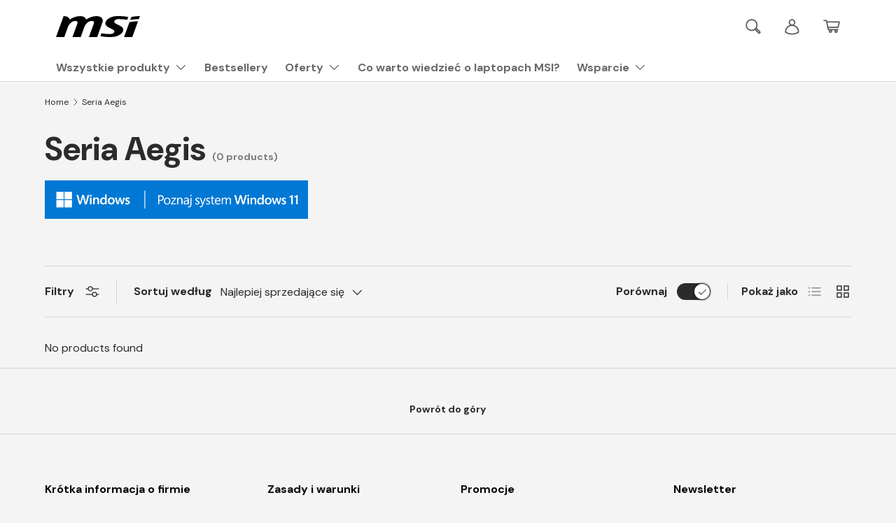

--- FILE ---
content_type: text/html; charset=utf-8
request_url: https://pl-store.msi.com/collections/seria-aegis-komputery-gamingowe
body_size: 148046
content:
 <!doctype html>
<html class="no-js" lang="en" dir="ltr">
  <head>
    <!-- Google Consent Mode V2 Consentmo -->
    <script>
  window.consentmo_gcm_initial_state = "";
  window.consentmo_gcm_state = "";
  window.consentmo_gcm_security_storage = "";
  window.consentmo_gcm_ad_storage = "";
  window.consentmo_gcm_analytics_storage = "";
  window.consentmo_gcm_functionality_storage = "";
  window.consentmo_gcm_personalization_storage = "";
  window.consentmo_gcm_ads_data_redaction = "";
  window.consentmo_gcm_url_passthrough = "";
  window.consentmo_gcm_data_layer_name = "";
  
  // Google Consent Mode V2 integration script from Consentmo GDPR
  window.isenseRules = {};
  window.isenseRules.gcm = {
      gcmVersion: 2,
      integrationVersion: 3,
      customChanges: false,
      consentUpdated: false,
      initialState: 7,
      isCustomizationEnabled: false,
      adsDataRedaction: true,
      urlPassthrough: false,
      dataLayer: 'dataLayer',
      categories: { ad_personalization: "marketing", ad_storage: "marketing", ad_user_data: "marketing", analytics_storage: "analytics", functionality_storage: "functionality", personalization_storage: "functionality", security_storage: "strict"},
      storage: { ad_personalization: "false", ad_storage: "false", ad_user_data: "false", analytics_storage: "false", functionality_storage: "false", personalization_storage: "false", security_storage: "false", wait_for_update: 2000 }
  };
  if(window.consentmo_gcm_state !== null && window.consentmo_gcm_state !== "" && window.consentmo_gcm_state !== "0") {
    window.isenseRules.gcm.isCustomizationEnabled = true;
    window.isenseRules.gcm.initialState = window.consentmo_gcm_initial_state === null || window.consentmo_gcm_initial_state.trim() === "" ? window.isenseRules.gcm.initialState : window.consentmo_gcm_initial_state;
    window.isenseRules.gcm.categories.ad_storage = window.consentmo_gcm_ad_storage === null || window.consentmo_gcm_ad_storage.trim() === "" ? window.isenseRules.gcm.categories.ad_storage : window.consentmo_gcm_ad_storage;
    window.isenseRules.gcm.categories.ad_user_data = window.consentmo_gcm_ad_storage === null || window.consentmo_gcm_ad_storage.trim() === "" ? window.isenseRules.gcm.categories.ad_user_data : window.consentmo_gcm_ad_storage;
    window.isenseRules.gcm.categories.ad_personalization = window.consentmo_gcm_ad_storage === null || window.consentmo_gcm_ad_storage.trim() === "" ? window.isenseRules.gcm.categories.ad_personalization : window.consentmo_gcm_ad_storage;
    window.isenseRules.gcm.categories.analytics_storage = window.consentmo_gcm_analytics_storage === null || window.consentmo_gcm_analytics_storage.trim() === "" ? window.isenseRules.gcm.categories.analytics_storage : window.consentmo_gcm_analytics_storage;
    window.isenseRules.gcm.categories.functionality_storage = window.consentmo_gcm_functionality_storage === null || window.consentmo_gcm_functionality_storage.trim() === "" ? window.isenseRules.gcm.categories.functionality_storage : window.consentmo_gcm_functionality_storage;
    window.isenseRules.gcm.categories.personalization_storage = window.consentmo_gcm_personalization_storage === null || window.consentmo_gcm_personalization_storage.trim() === "" ? window.isenseRules.gcm.categories.personalization_storage : window.consentmo_gcm_personalization_storage;
    window.isenseRules.gcm.categories.security_storage = window.consentmo_gcm_security_storage === null || window.consentmo_gcm_security_storage.trim() === "" ? window.isenseRules.gcm.categories.security_storage : window.consentmo_gcm_security_storage;
    window.isenseRules.gcm.urlPassthrough = window.consentmo_gcm_url_passthrough === null || window.consentmo_gcm_url_passthrough.trim() === "" ? window.isenseRules.gcm.urlPassthrough : window.consentmo_gcm_url_passthrough;
    window.isenseRules.gcm.adsDataRedaction = window.consentmo_gcm_ads_data_redaction === null || window.consentmo_gcm_ads_data_redaction.trim() === "" ? window.isenseRules.gcm.adsDataRedaction : window.consentmo_gcm_ads_data_redaction;
    window.isenseRules.gcm.dataLayer = window.consentmo_gcm_data_layer_name === null || window.consentmo_gcm_data_layer_name.trim() === "" ? window.isenseRules.gcm.dataLayer : window.consentmo_gcm_data_layer_name;
  }
  window.isenseRules.initializeGcm = function (rules) {
    if(window.isenseRules.gcm.isCustomizationEnabled) {
      rules.initialState = window.isenseRules.gcm.initialState;
      rules.urlPassthrough = window.isenseRules.gcm.urlPassthrough === true || window.isenseRules.gcm.urlPassthrough === 'true';
      rules.adsDataRedaction = window.isenseRules.gcm.adsDataRedaction === true || window.isenseRules.gcm.adsDataRedaction === 'true';
    }
    
    let initialState = parseInt(rules.initialState);
    let marketingBlocked = initialState === 0 || initialState === 2 || initialState === 5 || initialState === 7;
    let analyticsBlocked = initialState === 0 || initialState === 3 || initialState === 6 || initialState === 7;
    let functionalityBlocked = initialState === 4 || initialState === 5 || initialState === 6 || initialState === 7;

    let gdprCache = localStorage.getItem('gdprCache') ? JSON.parse(localStorage.getItem('gdprCache')) : null;
    if (gdprCache && typeof gdprCache.updatedPreferences !== "undefined") {
      let updatedPreferences = gdprCache.updatedPreferences;
      marketingBlocked = parseInt(updatedPreferences.indexOf('marketing')) > -1;
      analyticsBlocked = parseInt(updatedPreferences.indexOf('analytics')) > -1;
      functionalityBlocked = parseInt(updatedPreferences.indexOf('functionality')) > -1;
    }

    Object.entries(rules.categories).forEach(category => {
      if(rules.storage.hasOwnProperty(category[0])) {
        switch(category[1]) {
          case 'strict':
            rules.storage[category[0]] = "granted";
            break;
          case 'marketing':
            rules.storage[category[0]] = marketingBlocked ? "denied" : "granted";
            break;
          case 'analytics':
            rules.storage[category[0]] = analyticsBlocked ? "denied" : "granted";
            break;
          case 'functionality':
            rules.storage[category[0]] = functionalityBlocked ? "denied" : "granted";
            break;
        }
      }
    });
    rules.consentUpdated = true;
    isenseRules.gcm = rules;
  }

  // Google Consent Mode - initialization start
  window.isenseRules.initializeGcm({
    ...window.isenseRules.gcm,
    adsDataRedaction: true,
    urlPassthrough: false,
    initialState: 7
  });

  /*
  * initialState acceptable values:
  * 0 - Set both ad_storage and analytics_storage to denied
  * 1 - Set all categories to granted
  * 2 - Set only ad_storage to denied
  * 3 - Set only analytics_storage to denied
  * 4 - Set only functionality_storage to denied
  * 5 - Set both ad_storage and functionality_storage to denied
  * 6 - Set both analytics_storage and functionality_storage to denied
  * 7 - Set all categories to denied
  */

  window[window.isenseRules.gcm.dataLayer] = window[window.isenseRules.gcm.dataLayer] || [];
  function gtag() { window[window.isenseRules.gcm.dataLayer].push(arguments); }
  gtag("consent", "default", isenseRules.gcm.storage);
  isenseRules.gcm.adsDataRedaction && gtag("set", "ads_data_redaction", isenseRules.gcm.adsDataRedaction);
  isenseRules.gcm.urlPassthrough && gtag("set", "url_passthrough", isenseRules.gcm.urlPassthrough);
</script>

    <!-- Shopify Pixel -->
    <script>
	document.addEventListener('DOMContentLoaded', function() {
		fetch('/products.json')
			.then(response => response.json())
			.then(data => {
					const products = data.products;
					//console.log(products);
				// Attach click event listeners to each product
				products.forEach(product => {
					let tmp = document.querySelectorAll("#filter-results product-card");
					tmp.forEach(ele=>{
							if( ele.innerText.indexOf(product.title)>=0 && ele.id.indexOf(product.id) ){
									ele.addEventListener('click', function(e) {
											//e.preventDefault();
										//console.log(`Clicked product: ${product.title}`);
										// Here you can also publish the event to Shopify analytics
										Shopify.analytics.publish('select_item', { 
												
													item_list_id: '288045695169',
													item_list_name: 'Seria Aegis',
												
												items:[{
													item_name: product.title, 
													item_category: product.product_type,
													price: parseFloat(product.variants[0].price),
													item_id: product.id 
												}]
										});
									});
							}
					});
						
				});
			})
			.catch(error => console.error('Error fetching products:', error));
		
	});
</script>

<script>
    document.addEventListener('DOMContentLoaded', function() {
      fetch('/products.json')
        .then(response => response.json())
        .then(data => {
            const products = data.products;
            //console.log(products);
          // Attach click event listeners to each product
          products.forEach(product => {
            let tmp = document.querySelectorAll(".card__heading a");
            tmp.forEach(ele=>{
                if( ele.innerText.indexOf(product.title)>=0 && ele.id.indexOf(product.id) ){
                    ele.addEventListener('click', function(e) {
                        //e.preventDefault();
                      //console.log(`Clicked product: ${product.title}`);
                      // Here you can also publish the event to Shopify analytics
                      Shopify.analytics.publish('add_to_wishlist', { 
                          
                            item_list_id: '288045695169',
                            item_list_name: 'Seria Aegis',
                          
                          items:[{
                            item_name: product.title, 
                            item_category: product.product_type,
                            price: parseFloat(product.variants[0].price),
                            item_id: product.id 
                          }]
                      });
                    });
                }
            });
              
          });
        })
        .catch(error => console.error('Error fetching products:', error));
      
    });
  </script>

<script>
    document.addEventListener("DOMContentLoaded", function () {
            //static currency code for backup, please modify this to fit the site
            const __currency = Shopify?.currency?.active || "PLN";

            if (location.pathname == "/") {
                    let cards = document.querySelectorAll(".products-grid-container .slider__item");
                    console.log("!", cards);
                    if (null != cards && null != cards.length && cards.length > 0) {
                            cards.forEach(function (ele, idx) {
                                    try {
                                            let data = {
                                                    item_id: ele.querySelector('input[name="id"]')?.value,
                                                    item_name: ele.querySelector(".card__title")?.innerText.trim(),
                                                    price: parseFloat(ele.querySelector(".price--top")?.innerText.trim()?.replace(/[^\d.]/g, "")),
                                                    currency: __currency,
                                                    is_recommend: is_recommend || false
                                            }
                                            if (isNaN(data.price)) delete data.price;

                                            const ID2 = ele.querySelector('input[name="product-id"]')?.value;
                                            const ID1 = ele.querySelector('input[name="id"]')?.value;
                                            console.log(ID2, ID1)

                                            //pdp links
                                            let tmp = ele.querySelectorAll("a.msi-ga, div.msi-ga");
                                            tmp.forEach(function (linkEle) {
                                                    linkEle.addEventListener("click", function (e) {
                                                            e.preventDefault();
                                                            setTimeout(function(){
                                                                    location.href = e.target.href;
                                                            }, 1000);

                                                            const eventName = data.is_recommend ? 'view_item_recommended' : 'view_item_default';
                                                            console.log("! pdp", eventName, data, e.target.href);
                                                            Shopify.analytics.publish(eventName, {
                                                                    is_recommend: data.is_recommend,
                                                                    currency: data.currency,
                                                                    value: data.price,
                                                                    items: [{
                                                                            item_name: data.item_name,
                                                                            price: data.price,
                                                                            item_id: data.item_id,
                                                                            ecomm_prodid: `shopify_US_${ID2}_${ID1}`,
                                                                    }]
                                                            });
                                                    });
                                            });

                                            //add to cart
                                            let tmp2 = ele.querySelectorAll("button.btn--primary[name='add']:not([disabled])");
                                            tmp2.forEach(function (linkEle) {
                                                    linkEle.addEventListener("click", function (e) {
                                                            //e.preventDefault();

                                                            
                                                            const eventName = data.is_recommend ? 'add_to_cart_recommended' : 'add_to_cart_default';
                                                            console.log("! add to cart", eventName, data);
                                                            Shopify.analytics.publish(eventName, {
                                                                            currency: data.currency,
                                                                            value: data.price,
                                                                            items: [{
                                                                                    item_name: data.item_name,
                                                                                    price: data.price,
                                                                                    item_id: data.item_id,
                                                                                    ecomm_prodid: `shopify_US_${ID2}_${ID1}`,
                                                                            }]
                                                            });
                                                    });
                                            });
                                    } catch (e) {
                                            console.warn(e);
                                    }
                            });
                    }
            }
    });
</script>

  
  




  
  	<link rel="preload" as="image" href="//pl-store.msi.com/cdn/shopifycloud/storefront/assets/no-image-2048-a2addb12_500x.gif">
  


<link rel="preconnect" href="//fonts.shopifycdn.com/" crossorigin>
<link rel="preconnect" href="//v.shopify.com/" crossorigin>
<link rel="dns-prefetch" href="//pl-store.msi.com" crossorigin>
<link rel="dns-prefetch" href="//msi-pl-ecommerce.myshopify.com" crossorigin>
<link rel="dns-prefetch" href="//cdn.shopify.com" crossorigin>
<link rel="dns-prefetch" href="//v.shopify.com" crossorigin>
<link rel="dns-prefetch" href="//fonts.shopifycdn.com" crossorigin>



<style>.async-hide { opacity: 0 !important} </style>
<script>(function(a,s,y,n,c,h,i,d,e){s.className+=' '+y;h.start=1*new Date;
h.end=i=function(){s.className=s.className.replace(RegExp(' ?'+y),'')};
(a[n]=a[n]||[]).hide=h;setTimeout(function(){i();h.end=null},c);h.timeout=c;
})(window,document.documentElement,'async-hide','dataLayer',400,
{'GTM-PNDQRRW':true});</script>
  <script>
  YETT_BLACKLIST = [/opinew/,/tiktok/,/bae1676cfwd2530674p4253c800m34e853cbm/] 
  !function(t,e){"object"==typeof exports&&"undefined"!=typeof module?e(exports):"function"==typeof define&&define.amd?define(["exports"],e):e(t.yett={})}(this,function(t){"use strict";var e={blacklist:window.YETT_BLACKLIST,whitelist:window.YETT_WHITELIST},r={blacklisted:[]},n=function(t,r){return t&&(!r||"javascript/blocked"!==r)&&(!e.blacklist||e.blacklist.some(function(e){return e.test(t)}))&&(!e.whitelist||e.whitelist.every(function(e){return!e.test(t)}))},i=function(t){var r=t.getAttribute("src");return e.blacklist&&e.blacklist.every(function(t){return!t.test(r)})||e.whitelist&&e.whitelist.some(function(t){return t.test(r)})},c=new MutationObserver(function(t){t.forEach(function(t){for(var e=t.addedNodes,i=function(t){var i=e[t];if(1===i.nodeType&&"SCRIPT"===i.tagName){var c=i.src,o=i.type;if(n(c,o)){r.blacklisted.push(i.cloneNode()),i.type="javascript/blocked";i.addEventListener("beforescriptexecute",function t(e){"javascript/blocked"===i.getAttribute("type")&&e.preventDefault(),i.removeEventListener("beforescriptexecute",t)}),i.parentElement.removeChild(i)}}},c=0;c<e.length;c++)i(c)})});c.observe(document.documentElement,{childList:!0,subtree:!0});var o=document.createElement;document.createElement=function(){for(var t=arguments.length,e=Array(t),r=0;r<t;r++)e[r]=arguments[r];if("script"!==e[0].toLowerCase())return o.bind(document).apply(void 0,e);var i=o.bind(document).apply(void 0,e),c=i.setAttribute.bind(i);return Object.defineProperties(i,{src:{get:function(){return i.getAttribute("src")},set:function(t){return n(t,i.type)&&c("type","javascript/blocked"),c("src",t),!0}},type:{set:function(t){var e=n(i.src,i.type)?"javascript/blocked":t;return c("type",e),!0}}}),i.setAttribute=function(t,e){"type"===t||"src"===t?i[t]=e:HTMLScriptElement.prototype.setAttribute.call(i,t,e)},i};var l=function(t){if(Array.isArray(t)){for(var e=0,r=Array(t.length);e<t.length;e++)r[e]=t[e];return r}return Array.from(t)},a=new RegExp("[|\\{}()[\\]^$+*?.]","g");t.unblock=function(){for(var t=arguments.length,n=Array(t),o=0;o<t;o++)n[o]=arguments[o];n.length<1?(e.blacklist=[],e.whitelist=[]):(e.blacklist&&(e.blacklist=e.blacklist.filter(function(t){return n.every(function(e){return!t.test(e)})})),e.whitelist&&(e.whitelist=[].concat(l(e.whitelist),l(n.map(function(t){var r=".*"+t.replace(a,"\\$&")+".*";return e.whitelist.find(function(t){return t.toString()===r.toString()})?null:new RegExp(r)}).filter(Boolean)))));for(var s=document.querySelectorAll('script[type="javascript/blocked"]'),u=0;u<s.length;u++){var p=s[u];i(p)&&(p.type="application/javascript",r.blacklisted.push(p),p.parentElement.removeChild(p))}var d=0;[].concat(l(r.blacklisted)).forEach(function(t,e){if(i(t)){var n=document.createElement("script");n.setAttribute("src",t.src),n.setAttribute("type","application/javascript"),document.head.appendChild(n),r.blacklisted.splice(e-d,1),d++}}),e.blacklist&&e.blacklist.length<1&&c.disconnect()},Object.defineProperty(t,"__esModule",{value:!0})});
</script>
<meta charset="utf-8">
<meta name="viewport" content="width=device-width,initial-scale=1">
<title>Seria Aegis &ndash; Sklep online MSI | Oficjalny sklep MSI Polska</title><link rel="canonical" href="https://pl-store.msi.com/collections/seria-aegis-komputery-gamingowe"><link rel="icon" href="//pl-store.msi.com/cdn/shop/files/logo_favicon_180x180_f97c9fe8-fb98-45f4-bc0e-6d2a0ab85330.png?crop=center&height=48&v=1730108243&width=48" type="image/png">
  <link rel="apple-touch-icon" href="//pl-store.msi.com/cdn/shop/files/logo_favicon_180x180_f97c9fe8-fb98-45f4-bc0e-6d2a0ab85330.png?crop=center&height=180&v=1730108243&width=180"><meta name="description" content="">
<meta property="og:site_name" content="Sklep online MSI | Oficjalny sklep MSI Polska">
<meta property="og:url" content="https://pl-store.msi.com/collections/seria-aegis-komputery-gamingowe"><meta property="og:title" content="Seria Aegis">
<meta property="og:type" content="product.group">
<meta property="og:description" content="W sklepie internetowym MSI znajdziesz najlepsze płyty główne do gier, komputery stacjonarne, monitory, komputery All-In-One, minikomputery i wiele więcej. Promocja tylko dla członków programu MSI- Ochrona kupujących - Premium Outlet">
<meta name="twitter:card" content="summary_large_image"><meta name="twitter:title" content="Seria Aegis">
<meta name="twitter:description" content="W sklepie internetowym MSI znajdziesz najlepsze płyty główne do gier, komputery stacjonarne, monitory, komputery All-In-One, minikomputery i wiele więcej. Promocja tylko dla członków programu MSI- Ochrona kupujących - Premium Outlet">
<link rel="preload" href="//pl-store.msi.com/cdn/shop/t/134/assets/main.css?v=71212805473592665751759825930" as="style"><style data-shopify>
@font-face {
  font-family: "DM Sans";
  font-weight: 400;
  font-style: normal;
  font-display: swap;
  src: url("//pl-store.msi.com/cdn/fonts/dm_sans/dmsans_n4.ec80bd4dd7e1a334c969c265873491ae56018d72.woff2") format("woff2"),
       url("//pl-store.msi.com/cdn/fonts/dm_sans/dmsans_n4.87bdd914d8a61247b911147ae68e754d695c58a6.woff") format("woff");
}
@font-face {
  font-family: "DM Sans";
  font-weight: 700;
  font-style: normal;
  font-display: swap;
  src: url("//pl-store.msi.com/cdn/fonts/dm_sans/dmsans_n7.97e21d81502002291ea1de8aefb79170c6946ce5.woff2") format("woff2"),
       url("//pl-store.msi.com/cdn/fonts/dm_sans/dmsans_n7.af5c214f5116410ca1d53a2090665620e78e2e1b.woff") format("woff");
}
@font-face {
  font-family: "DM Sans";
  font-weight: 400;
  font-style: italic;
  font-display: swap;
  src: url("//pl-store.msi.com/cdn/fonts/dm_sans/dmsans_i4.b8fe05e69ee95d5a53155c346957d8cbf5081c1a.woff2") format("woff2"),
       url("//pl-store.msi.com/cdn/fonts/dm_sans/dmsans_i4.403fe28ee2ea63e142575c0aa47684d65f8c23a0.woff") format("woff");
}
@font-face {
  font-family: "DM Sans";
  font-weight: 700;
  font-style: italic;
  font-display: swap;
  src: url("//pl-store.msi.com/cdn/fonts/dm_sans/dmsans_i7.52b57f7d7342eb7255084623d98ab83fd96e7f9b.woff2") format("woff2"),
       url("//pl-store.msi.com/cdn/fonts/dm_sans/dmsans_i7.d5e14ef18a1d4a8ce78a4187580b4eb1759c2eda.woff") format("woff");
}
@font-face {
  font-family: "DM Sans";
  font-weight: 700;
  font-style: normal;
  font-display: swap;
  src: url("//pl-store.msi.com/cdn/fonts/dm_sans/dmsans_n7.97e21d81502002291ea1de8aefb79170c6946ce5.woff2") format("woff2"),
       url("//pl-store.msi.com/cdn/fonts/dm_sans/dmsans_n7.af5c214f5116410ca1d53a2090665620e78e2e1b.woff") format("woff");
}
@font-face {
  font-family: "DM Sans";
  font-weight: 700;
  font-style: normal;
  font-display: swap;
  src: url("//pl-store.msi.com/cdn/fonts/dm_sans/dmsans_n7.97e21d81502002291ea1de8aefb79170c6946ce5.woff2") format("woff2"),
       url("//pl-store.msi.com/cdn/fonts/dm_sans/dmsans_n7.af5c214f5116410ca1d53a2090665620e78e2e1b.woff") format("woff");
}
:root {
      --bg-color: 244 244 244 / 1.0;
      --bg-color-og: 244 244 244 / 1.0;
      --heading-color: 42 43 42;
      --text-color: 42 43 42;
      --text-color-og: 42 43 42;
      --scrollbar-color: 42 43 42;
      --link-color: 42 43 42;
      --link-color-og: 42 43 42;
      --star-color: 255 159 28;
      --unify-color: #696969;--swatch-border-color-default: 204 204 204;
        --swatch-border-color-active: 143 144 143;
        --swatch-card-size: 24px;
        --swatch-variant-picker-size: 64px;--color-scheme-1-bg: 255 255 255 / 1.0;
      --color-scheme-1-grad: linear-gradient(180deg, rgba(244, 244, 244, 1), rgba(244, 244, 244, 1) 100%);
      --color-scheme-1-heading: 42 43 42;
      --color-scheme-1-text: 42 43 42;
      --color-scheme-1-btn-bg: 255 88 13;
      --color-scheme-1-btn-text: 255 255 255;
      --color-scheme-1-btn-bg-hover: 255 124 64;--color-scheme-2-bg: 42 43 42 / 1.0;
      --color-scheme-2-grad: linear-gradient(225deg, rgba(51, 59, 67, 0.88) 8%, rgba(41, 47, 54, 1) 56%, rgba(20, 20, 20, 1) 92%);
      --color-scheme-2-heading: 255 88 13;
      --color-scheme-2-text: 255 255 255;
      --color-scheme-2-btn-bg: 255 88 13;
      --color-scheme-2-btn-text: 255 255 255;
      --color-scheme-2-btn-bg-hover: 255 124 64;--color-scheme-3-bg: 255 88 13 / 1.0;
      --color-scheme-3-grad: linear-gradient(46deg, rgba(234, 73, 0, 1) 8%, rgba(234, 73, 0, 1) 32%, rgba(255, 88, 13, 0.88) 92%);
      --color-scheme-3-heading: 255 255 255;
      --color-scheme-3-text: 255 255 255;
      --color-scheme-3-btn-bg: 42 43 42;
      --color-scheme-3-btn-text: 255 255 255;
      --color-scheme-3-btn-bg-hover: 82 83 82;

      --drawer-bg-color: 255 255 255 / 1.0;
      --drawer-text-color: 42 43 42;

      --panel-bg-color: 244 244 244 / 1.0;
      --panel-heading-color: 42 43 42;
      --panel-text-color: 42 43 42;

      --in-stock-text-color: 44 126 63;
      --low-stock-text-color: 255 159 28;
      --very-low-stock-text-color: 168 21 1;
      --no-stock-text-color: 119 119 119;
      --no-stock-backordered-text-color: 119 119 119;

      --error-bg-color: 252 237 238;
      --error-text-color: 180 12 28;
      --success-bg-color: 232 246 234;
      --success-text-color: 44 126 63;
      --info-bg-color: 228 237 250;
      --info-text-color: 26 102 210;

      --heading-font-family: "DM Sans", sans-serif;
      --heading-font-style: normal;
      --heading-font-weight: 700;
      --heading-scale-start: 4;

      --navigation-font-family: "DM Sans", sans-serif;
      --navigation-font-style: normal;
      --navigation-font-weight: 700;--heading-text-transform: none;
--subheading-text-transform: none;
      --body-font-family: "DM Sans", sans-serif;
      --body-font-style: normal;
      --body-font-weight: 400;
      --body-font-size: 16 !important;

      --section-gap: 48;
      --heading-gap: calc(8 * var(--space-unit));--grid-column-gap: 20px;--btn-bg-color: 42 43 42;
      --btn-bg-hover-color: 82 83 82;
      --btn-text-color: 255 255 255;
      --btn-bg-color-og: 42 43 42;
      --btn-text-color-og: 255 255 255;
      --btn-alt-bg-color: 255 255 255;
      --btn-alt-bg-alpha: 1.0;
      --btn-alt-text-color: 42 43 42;
      --btn-border-width: 2px;
      --btn-padding-y: 12px;

      
      --btn-border-radius: 6px;
      

      --btn-lg-border-radius: 50%;
      --btn-icon-border-radius: 50%;
      --input-with-btn-inner-radius: var(--btn-border-radius);

      --input-bg-color: 244 244 244 / 1.0;
      --input-text-color: 42 43 42;
      --input-border-width: 2px;
      --input-border-radius: 4px;
      --textarea-border-radius: 4px;
      --input-border-radius: 6px;
      --input-bg-color-diff-3: #ececec;
      --input-bg-color-diff-6: #e5e5e5;

      --modal-border-radius: 16px;
      --modal-overlay-color: 0 0 0;
      --modal-overlay-opacity: 0.4;
      --drawer-border-radius: 16px;
      --overlay-border-radius: 0px;--custom-label-bg-color: 13 44 84;
      --custom-label-text-color: 255 255 255;--preorder-label-bg-color: 0 166 237;
      --preorder-label-text-color: 255 255 255;

      --page-width: 1200px;
      --gutter-sm: 20px;
      --gutter-md: 32px;
      --gutter-lg: 64px;

      --payment-terms-bg-color: #f4f4f4;

      --coll-card-bg-color: #F9F9F9;
      --coll-card-border-color: #f2f2f2;
        
          --aos-animate-duration: 0.6s;
        

        
          --aos-min-width: 0;
        
      

      --reading-width: 48em;
    }

    @media (max-width: 769px) {
      :root {
        --reading-width: 36em;
      }
    }
  </style><link rel="stylesheet" href="https://cdnjs.cloudflare.com/ajax/libs/slick-carousel/1.8.1/slick-theme.min.css"/>
    <link rel="stylesheet" href="https://cdnjs.cloudflare.com/ajax/libs/slick-carousel/1.8.1/slick.min.css"/>
  <link rel="stylesheet" href="//pl-store.msi.com/cdn/shop/t/134/assets/main.css?v=71212805473592665751759825930">
  <script src="//pl-store.msi.com/cdn/shop/t/134/assets/main.js?v=15196979400931759961738208437" defer="defer"></script><link rel="preload" href="//pl-store.msi.com/cdn/fonts/dm_sans/dmsans_n4.ec80bd4dd7e1a334c969c265873491ae56018d72.woff2" as="font" type="font/woff2" crossorigin fetchpriority="high"><link rel="preload" href="//pl-store.msi.com/cdn/fonts/dm_sans/dmsans_n7.97e21d81502002291ea1de8aefb79170c6946ce5.woff2" as="font" type="font/woff2" crossorigin fetchpriority="high"><script>window.performance && window.performance.mark && window.performance.mark('shopify.content_for_header.start');</script><meta name="facebook-domain-verification" content="uyq5e7ncltn1i47elu3ui3e6kp1wiu">
<meta id="shopify-digital-wallet" name="shopify-digital-wallet" content="/57500664001/digital_wallets/dialog">
<link rel="alternate" type="application/atom+xml" title="Feed" href="/collections/seria-aegis-komputery-gamingowe.atom" />
<link rel="alternate" type="application/json+oembed" href="https://pl-store.msi.com/collections/seria-aegis-komputery-gamingowe.oembed">
<script async="async" src="/checkouts/internal/preloads.js?locale=en-PL"></script>
<script id="shopify-features" type="application/json">{"accessToken":"0bbdff2eb806e7a65d395479828c901e","betas":["rich-media-storefront-analytics"],"domain":"pl-store.msi.com","predictiveSearch":true,"shopId":57500664001,"locale":"en"}</script>
<script>var Shopify = Shopify || {};
Shopify.shop = "msi-pl-ecommerce.myshopify.com";
Shopify.locale = "en";
Shopify.currency = {"active":"PLN","rate":"1.0"};
Shopify.country = "PL";
Shopify.theme = {"name":"MeroxIO Optimized 29-11-25| Fix no-product-btn","id":178213585239,"schema_name":"Enterprise","schema_version":"1.4.2","theme_store_id":1657,"role":"main"};
Shopify.theme.handle = "null";
Shopify.theme.style = {"id":null,"handle":null};
Shopify.cdnHost = "pl-store.msi.com/cdn";
Shopify.routes = Shopify.routes || {};
Shopify.routes.root = "/";</script>
<script type="module">!function(o){(o.Shopify=o.Shopify||{}).modules=!0}(window);</script>
<script>!function(o){function n(){var o=[];function n(){o.push(Array.prototype.slice.apply(arguments))}return n.q=o,n}var t=o.Shopify=o.Shopify||{};t.loadFeatures=n(),t.autoloadFeatures=n()}(window);</script>
<script id="shop-js-analytics" type="application/json">{"pageType":"collection"}</script>
<script defer="defer" async type="module" src="//pl-store.msi.com/cdn/shopifycloud/shop-js/modules/v2/client.init-shop-cart-sync_dlpDe4U9.en.esm.js"></script>
<script defer="defer" async type="module" src="//pl-store.msi.com/cdn/shopifycloud/shop-js/modules/v2/chunk.common_FunKbpTJ.esm.js"></script>
<script type="module">
  await import("//pl-store.msi.com/cdn/shopifycloud/shop-js/modules/v2/client.init-shop-cart-sync_dlpDe4U9.en.esm.js");
await import("//pl-store.msi.com/cdn/shopifycloud/shop-js/modules/v2/chunk.common_FunKbpTJ.esm.js");

  window.Shopify.SignInWithShop?.initShopCartSync?.({"fedCMEnabled":true,"windoidEnabled":true});

</script>
<script>(function() {
  var isLoaded = false;
  function asyncLoad() {
    if (isLoaded) return;
    isLoaded = true;
    var urls = ["https:\/\/d1hcrjcdtouu7e.cloudfront.net\/js\/gdpr_cookie_consent.min.js?shop=msi-pl-ecommerce.myshopify.com","https:\/\/cdn.opinew.com\/js\/opinew-active.js?shop=msi-pl-ecommerce.myshopify.com","https:\/\/d5zu2f4xvqanl.cloudfront.net\/42\/fe\/loader_2.js?shop=msi-pl-ecommerce.myshopify.com","https:\/\/ecommplugins-scripts.trustpilot.com\/v2.1\/js\/header.min.js?settings=eyJrZXkiOiJDY2czMmZtQ3pTeGcyTkhJIiwicyI6InNrdSJ9\u0026shop=msi-pl-ecommerce.myshopify.com","https:\/\/ecommplugins-trustboxsettings.trustpilot.com\/msi-pl-ecommerce.myshopify.com.js?settings=1682666299706\u0026shop=msi-pl-ecommerce.myshopify.com","https:\/\/tseish-app.connect.trustedshops.com\/esc.js?apiBaseUrl=aHR0cHM6Ly90c2Vpc2gtYXBwLmNvbm5lY3QudHJ1c3RlZHNob3BzLmNvbQ==\u0026instanceId=bXNpLXBsLWVjb21tZXJjZS5teXNob3BpZnkuY29t\u0026shop=msi-pl-ecommerce.myshopify.com","\/\/searchserverapi.com\/widgets\/shopify\/init.js?a=0m8G7g8T4L\u0026shop=msi-pl-ecommerce.myshopify.com","https:\/\/admin.revenuehunt.com\/embed.js?shop=msi-pl-ecommerce.myshopify.com","https:\/\/api.fastbundle.co\/scripts\/src.js?shop=msi-pl-ecommerce.myshopify.com","https:\/\/api.fastbundle.co\/scripts\/script_tag.js?shop=msi-pl-ecommerce.myshopify.com"];
    for (var i = 0; i < urls.length; i++) {
      var s = document.createElement('script');
      s.type = 'text/javascript';
      s.async = true;
      s.src = urls[i];
      var x = document.getElementsByTagName('script')[0];
      x.parentNode.insertBefore(s, x);
    }
  };
  if(window.attachEvent) {
    window.attachEvent('onload', asyncLoad);
  } else {
    window.addEventListener('load', asyncLoad, false);
  }
})();</script>
<script id="__st">var __st={"a":57500664001,"offset":3600,"reqid":"4f566902-f3aa-4024-9f40-3fcb389de90d-1765497958","pageurl":"pl-store.msi.com\/collections\/seria-aegis-komputery-gamingowe","u":"9162a35d548a","p":"collection","rtyp":"collection","rid":288045695169};</script>
<script>window.ShopifyPaypalV4VisibilityTracking = true;</script>
<script id="captcha-bootstrap">!function(){'use strict';const t='contact',e='account',n='new_comment',o=[[t,t],['blogs',n],['comments',n],[t,'customer']],c=[[e,'customer_login'],[e,'guest_login'],[e,'recover_customer_password'],[e,'create_customer']],r=t=>t.map((([t,e])=>`form[action*='/${t}']:not([data-nocaptcha='true']) input[name='form_type'][value='${e}']`)).join(','),a=t=>()=>t?[...document.querySelectorAll(t)].map((t=>t.form)):[];function s(){const t=[...o],e=r(t);return a(e)}const i='password',u='form_key',d=['recaptcha-v3-token','g-recaptcha-response','h-captcha-response',i],f=()=>{try{return window.sessionStorage}catch{return}},m='__shopify_v',_=t=>t.elements[u];function p(t,e,n=!1){try{const o=window.sessionStorage,c=JSON.parse(o.getItem(e)),{data:r}=function(t){const{data:e,action:n}=t;return t[m]||n?{data:e,action:n}:{data:t,action:n}}(c);for(const[e,n]of Object.entries(r))t.elements[e]&&(t.elements[e].value=n);n&&o.removeItem(e)}catch(o){console.error('form repopulation failed',{error:o})}}const l='form_type',E='cptcha';function T(t){t.dataset[E]=!0}const w=window,h=w.document,L='Shopify',v='ce_forms',y='captcha';let A=!1;((t,e)=>{const n=(g='f06e6c50-85a8-45c8-87d0-21a2b65856fe',I='https://cdn.shopify.com/shopifycloud/storefront-forms-hcaptcha/ce_storefront_forms_captcha_hcaptcha.v1.5.2.iife.js',D={infoText:'Protected by hCaptcha',privacyText:'Privacy',termsText:'Terms'},(t,e,n)=>{const o=w[L][v],c=o.bindForm;if(c)return c(t,g,e,D).then(n);var r;o.q.push([[t,g,e,D],n]),r=I,A||(h.body.append(Object.assign(h.createElement('script'),{id:'captcha-provider',async:!0,src:r})),A=!0)});var g,I,D;w[L]=w[L]||{},w[L][v]=w[L][v]||{},w[L][v].q=[],w[L][y]=w[L][y]||{},w[L][y].protect=function(t,e){n(t,void 0,e),T(t)},Object.freeze(w[L][y]),function(t,e,n,w,h,L){const[v,y,A,g]=function(t,e,n){const i=e?o:[],u=t?c:[],d=[...i,...u],f=r(d),m=r(i),_=r(d.filter((([t,e])=>n.includes(e))));return[a(f),a(m),a(_),s()]}(w,h,L),I=t=>{const e=t.target;return e instanceof HTMLFormElement?e:e&&e.form},D=t=>v().includes(t);t.addEventListener('submit',(t=>{const e=I(t);if(!e)return;const n=D(e)&&!e.dataset.hcaptchaBound&&!e.dataset.recaptchaBound,o=_(e),c=g().includes(e)&&(!o||!o.value);(n||c)&&t.preventDefault(),c&&!n&&(function(t){try{if(!f())return;!function(t){const e=f();if(!e)return;const n=_(t);if(!n)return;const o=n.value;o&&e.removeItem(o)}(t);const e=Array.from(Array(32),(()=>Math.random().toString(36)[2])).join('');!function(t,e){_(t)||t.append(Object.assign(document.createElement('input'),{type:'hidden',name:u})),t.elements[u].value=e}(t,e),function(t,e){const n=f();if(!n)return;const o=[...t.querySelectorAll(`input[type='${i}']`)].map((({name:t})=>t)),c=[...d,...o],r={};for(const[a,s]of new FormData(t).entries())c.includes(a)||(r[a]=s);n.setItem(e,JSON.stringify({[m]:1,action:t.action,data:r}))}(t,e)}catch(e){console.error('failed to persist form',e)}}(e),e.submit())}));const S=(t,e)=>{t&&!t.dataset[E]&&(n(t,e.some((e=>e===t))),T(t))};for(const o of['focusin','change'])t.addEventListener(o,(t=>{const e=I(t);D(e)&&S(e,y())}));const B=e.get('form_key'),M=e.get(l),P=B&&M;t.addEventListener('DOMContentLoaded',(()=>{const t=y();if(P)for(const e of t)e.elements[l].value===M&&p(e,B);[...new Set([...A(),...v().filter((t=>'true'===t.dataset.shopifyCaptcha))])].forEach((e=>S(e,t)))}))}(h,new URLSearchParams(w.location.search),n,t,e,['guest_login'])})(!0,!0)}();</script>
<script integrity="sha256-52AcMU7V7pcBOXWImdc/TAGTFKeNjmkeM1Pvks/DTgc=" data-source-attribution="shopify.loadfeatures" defer="defer" src="//pl-store.msi.com/cdn/shopifycloud/storefront/assets/storefront/load_feature-81c60534.js" crossorigin="anonymous"></script>
<script data-source-attribution="shopify.dynamic_checkout.dynamic.init">var Shopify=Shopify||{};Shopify.PaymentButton=Shopify.PaymentButton||{isStorefrontPortableWallets:!0,init:function(){window.Shopify.PaymentButton.init=function(){};var t=document.createElement("script");t.src="https://pl-store.msi.com/cdn/shopifycloud/portable-wallets/latest/portable-wallets.en.js",t.type="module",document.head.appendChild(t)}};
</script>
<script data-source-attribution="shopify.dynamic_checkout.buyer_consent">
  function portableWalletsHideBuyerConsent(e){var t=document.getElementById("shopify-buyer-consent"),n=document.getElementById("shopify-subscription-policy-button");t&&n&&(t.classList.add("hidden"),t.setAttribute("aria-hidden","true"),n.removeEventListener("click",e))}function portableWalletsShowBuyerConsent(e){var t=document.getElementById("shopify-buyer-consent"),n=document.getElementById("shopify-subscription-policy-button");t&&n&&(t.classList.remove("hidden"),t.removeAttribute("aria-hidden"),n.addEventListener("click",e))}window.Shopify?.PaymentButton&&(window.Shopify.PaymentButton.hideBuyerConsent=portableWalletsHideBuyerConsent,window.Shopify.PaymentButton.showBuyerConsent=portableWalletsShowBuyerConsent);
</script>
<script data-source-attribution="shopify.dynamic_checkout.cart.bootstrap">document.addEventListener("DOMContentLoaded",(function(){function t(){return document.querySelector("shopify-accelerated-checkout-cart, shopify-accelerated-checkout")}if(t())Shopify.PaymentButton.init();else{new MutationObserver((function(e,n){t()&&(Shopify.PaymentButton.init(),n.disconnect())})).observe(document.body,{childList:!0,subtree:!0})}}));
</script>
<script id="sections-script" data-sections="header,footer" defer="defer" src="//pl-store.msi.com/cdn/shop/t/134/compiled_assets/scripts.js?21281"></script>
<script>window.performance && window.performance.mark && window.performance.mark('shopify.content_for_header.end');</script>
 
    <script src="//pl-store.msi.com/cdn/shop/t/134/assets/animate-on-scroll.js?v=15249566486942820451738208437" defer="defer"></script>
    <link rel="stylesheet" href="//pl-store.msi.com/cdn/shop/t/134/assets/animate-on-scroll.css?v=116194678796051782541738208437">
  
  
  <script src="https://ajax.googleapis.com/ajax/libs/jquery/3.7.1/jquery.min.js"></script>

  <script>document.documentElement.className = document.documentElement.className.replace('no-js', 'js');</script><!-- CC Custom Head Start --><!-- CC Custom Head End --><link rel="preload" href="https://cdn.opinew.com/styles/opw-icons/style.css" as="style" onload="this.onload=null;this.rel='stylesheet'">
    <noscript><link rel="stylesheet" href="https://cdn.opinew.com/styles/opw-icons/style.css"></noscript>
<style id='opinew_product_plugin_css'>
    .opinew-stars-plugin-product .opinew-star-plugin-inside .stars-color, 
    .opinew-stars-plugin-product .stars-color, 
    .stars-color {
        color:#ffc617 !important;
    }
    .opinew-stars-plugin-link {
        cursor: pointer;
    }
    .opinew-no-reviews-stars-plugin:hover {
        color: #C45500;
    }
    
    .opw-widget-wrapper-default {
        max-width: 1200px;
        margin: 0 auto;
    }
    
            #opinew-stars-plugin-product {
                text-align:left;
            }
            
            .opinew-stars-plugin-product-list {
                text-align:left;
            }
             .opinew-star-plugin-inside i.opw-noci:empty{display:inherit!important}#opinew_all_reviews_plugin_app:empty,#opinew_badge_plugin_app:empty,#opinew_carousel_plugin_app:empty,#opinew_product_floating_widget:empty,#opinew_product_plugin_app:empty,#opinew_review_request_app:empty,.opinew-all-reviews-plugin-dynamic:empty,.opinew-badge-plugin-dynamic:empty,.opinew-carousel-plugin-dynamic:empty,.opinew-product-plugin-dynamic:empty,.opinew-review-request-dynamic:empty,.opw-dynamic-stars-collection:empty,.opw-dynamic-stars:empty{display:block!important} body .opw-review-form-container {
z-index:999999 !important;
}
.opinew-no-reviews-stars-plugin b {
    color: #595959!important;
    font-weight: 400!important;
    text-decoration: underline;
    font-size: 14px;
    margin-left: 5px;
} </style>
<meta id='opinew_config_container'  data-opwconfig='{&quot;server_url&quot;: &quot;https://api.opinew.com&quot;, &quot;shop&quot;: {&quot;id&quot;: 34188, &quot;name&quot;: &quot;Sklep online MSI | Oficjalny sklep MSI Polska&quot;, &quot;public_api_key&quot;: &quot;F4JYEFL9PM9X2MIRMSAV&quot;, &quot;logo_url&quot;: null}, &quot;permissions&quot;: {&quot;no_branding&quot;: true, &quot;up_to3_photos&quot;: true, &quot;up_to5_photos&quot;: false, &quot;q_and_a&quot;: true, &quot;video_reviews&quot;: true, &quot;optimised_images&quot;: true, &quot;link_shops_single&quot;: false, &quot;link_shops_double&quot;: false, &quot;link_shops_unlimited&quot;: false, &quot;bazaarvoice_integration&quot;: false}, &quot;review_publishing&quot;: &quot;shop_owner&quot;, &quot;badge_shop_reviews_link&quot;: &quot;http://api.opinew.com/shop-reviews/34188&quot;, &quot;stars_color_product_and_collections&quot;: &quot;#ffc617&quot;, &quot;theme_transparent_color&quot;: &quot;initial&quot;, &quot;navbar_color&quot;: &quot;#000000&quot;, &quot;questions_and_answers_active&quot;: true, &quot;number_reviews_per_page&quot;: 8, &quot;show_customer_images_section&quot;: true, &quot;display_stars_if_no_reviews&quot;: true, &quot;stars_alignment_product_page&quot;: &quot;left&quot;, &quot;stars_alignment_product_page_mobile&quot;: &quot;center&quot;, &quot;stars_alignment_collections&quot;: &quot;left&quot;, &quot;stars_alignment_collections_mobile&quot;: &quot;center&quot;, &quot;badge_stars_color&quot;: &quot;#ffc617&quot;, &quot;badge_border_color&quot;: &quot;#dae1e7&quot;, &quot;badge_background_color&quot;: &quot;#ffffff&quot;, &quot;badge_text_color&quot;: &quot;#696969&quot;, &quot;badge_secondary_text_color&quot;: &quot;#606f7b&quot;, &quot;carousel_theme_style&quot;: &quot;card&quot;, &quot;carousel_stars_color&quot;: &quot;#ffc617&quot;, &quot;carousel_border_color&quot;: &quot;#c5c5c5&quot;, &quot;carousel_background_color&quot;: &quot;#ffffff00&quot;, &quot;carousel_controls_color&quot;: &quot;#5a5a5a&quot;, &quot;carousel_verified_badge_color&quot;: &quot;#808080&quot;, &quot;carousel_text_color&quot;: &quot;#696969&quot;, &quot;carousel_secondary_text_color&quot;: &quot;#606f7b&quot;, &quot;carousel_product_name_color&quot;: &quot;#3d4852&quot;, &quot;carousel_widget_show_dates&quot;: true, &quot;carousel_border_active&quot;: false, &quot;carousel_auto_scroll&quot;: false, &quot;carousel_show_product_name&quot;: false, &quot;carousel_featured_reviews&quot;: [], &quot;display_widget_if_no_reviews&quot;: true, &quot;show_country_and_foreign_reviews&quot;: false, &quot;show_full_customer_names&quot;: false, &quot;custom_header_url&quot;: null, &quot;custom_card_url&quot;: null, &quot;custom_gallery_url&quot;: null, &quot;default_sorting&quot;: &quot;recent&quot;, &quot;enable_widget_review_search&quot;: false, &quot;center_stars_mobile&quot;: false, &quot;center_stars_mobile_breakpoint&quot;: &quot;1000px&quot;, &quot;ab_test_active&quot;: false, &quot;request_form_stars_color&quot;: &quot;#ffc617&quot;, &quot;request_form_image_url&quot;: null, &quot;request_form_custom_css&quot;: null, &quot;request_form_show_ratings&quot;: null, &quot;request_form_display_shop_logo&quot;: null, &quot;request_form_display_product_image&quot;: null, &quot;request_form_progress_type&quot;: null, &quot;request_form_btn_color&quot;: &quot;#2f70ee&quot;, &quot;request_form_progress_bar_color&quot;: &quot;#2f70ee&quot;, &quot;request_form_background_color&quot;: &quot;#DCEBFC&quot;, &quot;request_form_card_background&quot;: &quot;#FFFFFF&quot;, &quot;can_display_photos&quot;: true, &quot;special_pagination&quot;: false, &quot;hide_review_count_widget&quot;: false, &quot;background_color&quot;: &quot;#ffffff00&quot;, &quot;buttons_color&quot;: &quot;#FBB016&quot;, &quot;display_floating_widget&quot;: false, &quot;display_review_source&quot;: true, &quot;floating_widget_button_background_color&quot;: &quot;#000000&quot;, &quot;floating_widget_button_text_color&quot;: &quot;#ffffff&quot;, &quot;floating_widget_button_position&quot;: &quot;left&quot;, &quot;navbar_text_color&quot;: &quot;#000000&quot;, &quot;number_review_columns&quot;: 1, &quot;pagination_color&quot;: &quot;#000000&quot;, &quot;preferred_date_format&quot;: &quot;dd/MM/yyyy&quot;, &quot;preferred_language&quot;: &quot;pl&quot;, &quot;review_image_max_height&quot;: &quot;450px&quot;, &quot;reviews_card_border_active&quot;: false, &quot;reviews_card_border_color&quot;: &quot;#E4EAF0&quot;, &quot;secondary_text_color&quot;: &quot;#7C7C7B&quot;, &quot;show_large_review_image&quot;: true, &quot;show_review_images&quot;: true, &quot;show_star_bars&quot;: true, &quot;star_bars_width&quot;: &quot;300px&quot;, &quot;star_bars_width_auto&quot;: true, &quot;stars_color&quot;: &quot;#ffc617&quot;, &quot;text_color&quot;: &quot;#696969&quot;, &quot;verified_badge_color&quot;: &quot;#808080&quot;, &quot;widget_show_dates&quot;: true, &quot;widget_theme_style&quot;: &quot;flat&quot;, &quot;widget_top_section_style&quot;: &quot;msi&quot;, &quot;new_widget_version&quot;: true, &quot;shop_widgets_updated&quot;: true, &quot;display_verified_badge&quot;: true, &quot;filter_sort_by_button_color&quot;: &quot;#232323&quot;, &quot;pagination_arrows_button_color&quot;: &quot;#AEAEAE&quot;, &quot;review_card_border_radius&quot;: &quot;12px&quot;, &quot;review_source_label_color&quot;: &quot;#AEAEAE&quot;, &quot;reviews_number_color&quot;: &quot;#000000&quot;, &quot;search_icon_color&quot;: &quot;#232323&quot;, &quot;search_placeholder_color&quot;: &quot;#000000&quot;, &quot;write_review_button_color&quot;: &quot;#232323&quot;, &quot;write_review_button_text_color&quot;: &quot;#ffffff&quot;, &quot;fonts&quot;: {&quot;reviews_card_main_font_size&quot;: &quot;1rem&quot;, &quot;reviews_card_secondary_font_size&quot;: &quot;0.875rem&quot;, &quot;form_headings_font_size&quot;: &quot;0.875rem&quot;, &quot;form_input_font_size&quot;: &quot;1.125rem&quot;, &quot;paginator_font_size&quot;: &quot;1.125rem&quot;, &quot;badge_average_score&quot;: &quot;2rem&quot;, &quot;badge_primary&quot;: &quot;1.25rem&quot;, &quot;badge_secondary&quot;: &quot;1rem&quot;, &quot;carousel_primary&quot;: &quot;1rem&quot;, &quot;carousel_secondary&quot;: &quot;1rem&quot;, &quot;star_summary_overall_score_font_size&quot;: &quot;60px&quot;, &quot;star_summary_progress_bars_font_size&quot;: &quot;0.875rem&quot;, &quot;filters_font_size&quot;: &quot;1rem&quot;, &quot;form_post_font_size&quot;: &quot;2.25rem&quot;, &quot;navbar_buttons_font_size&quot;: &quot;1.125rem&quot;, &quot;navbar_reviews_title_font_size&quot;: &quot;1rem&quot;, &quot;qna_title_font_size&quot;: &quot;1.5rem&quot;, &quot;star_summary_reviewsnum_font_size&quot;: &quot;1.5rem&quot;}}' >
<script> 
  var OPW_PUBLIC_KEY = "F4JYEFL9PM9X2MIRMSAV";
  var OPW_API_ENDPOINT = "https://api.opinew.com";
  var OPW_CHECKER_ENDPOINT = "https://shop-status.opinew.cloud";
  var OPW_BACKEND_VERSION = "25.41.1-0-ge32fade58";
</script>
<script src="https://cdn.opinew.com/shop-widgets/static/js/index.8ffabcca.js" defer></script>





 <!-- Google Search Console verification -->
<meta name="google-site-verification" content="fOR4q1OXRsjkFo53TeT8_YoAVdwoJMRBuE2tDS-fzRo" />
  


<!-- Google Fonts Start -->
<link rel="preconnect" href="https://fonts.googleapis.com" />
<link rel="preconnect" href="https://fonts.gstatic.com" crossorigin />
<link rel="stylesheet" href="https://fonts.googleapis.com/css2?family=DM+Sans:ital,opsz,wght@0,9..40,100..1000;1,9..40,100..1000&display=swap" />
<link rel="stylesheet" href="https://fonts.googleapis.com/css2?family=Roboto:ital,wght@0,100;0,300;0,400;0,500;0,700;0,900;1,100;1,300;1,400;1,500;1,700;1,900&display=swap" />
<!-- Google Fonts End -->
<!-- FireFox Prevent Content Briefly Appear Start -->
<script>
  let FF_FOUC_FIX;
</script>

<style>   
  .mTitleWithCopilot {
        display: -webkit-box;
        -webkit-box-orient: vertical;
        overflow: hidden;
        -webkit-line-clamp: 2;
        line-clamp: 2;
        text-overflow: ellipsis;
  }
   
.mx_description{
  min-height: 120px;
}
@media (max-width: 768px){
  .mx_description{
  min-height: 140px;
}
}      
</style>    
<!-- FireFox Prevent Content Briefly Appear End -->
<!-- Account Dependencies Start -->
<link href="//pl-store.msi.com/cdn/shop/t/134/assets/account-styles.css?v=172114358971033466301754364477" rel="stylesheet" type="text/css" media="all" />
<script src="//pl-store.msi.com/cdn/shop/t/134/assets/swiper-bundle.min.js?v=78603704230365145241738208437" defer="defer"></script>
<script src="//pl-store.msi.com/cdn/shop/t/134/assets/purify.min.js?v=67161994624078021971738208437" defer="defer"></script>
<!-- Account Dependencies End -->

  






<link href="//pl-store.msi.com/cdn/shop/t/134/assets/microsoft-guideline.css?v=126376296916648731071760952844" rel="stylesheet" type="text/css" media="all" />

<!-- BEGIN app block: shopify://apps/consentmo-gdpr/blocks/gdpr_cookie_consent/4fbe573f-a377-4fea-9801-3ee0858cae41 -->


<!-- END app block --><!-- BEGIN app block: shopify://apps/klaviyo-email-marketing-sms/blocks/klaviyo-onsite-embed/2632fe16-c075-4321-a88b-50b567f42507 -->












  <script async src="https://static.klaviyo.com/onsite/js/WY7TBs/klaviyo.js?company_id=WY7TBs"></script>
  <script>!function(){if(!window.klaviyo){window._klOnsite=window._klOnsite||[];try{window.klaviyo=new Proxy({},{get:function(n,i){return"push"===i?function(){var n;(n=window._klOnsite).push.apply(n,arguments)}:function(){for(var n=arguments.length,o=new Array(n),w=0;w<n;w++)o[w]=arguments[w];var t="function"==typeof o[o.length-1]?o.pop():void 0,e=new Promise((function(n){window._klOnsite.push([i].concat(o,[function(i){t&&t(i),n(i)}]))}));return e}}})}catch(n){window.klaviyo=window.klaviyo||[],window.klaviyo.push=function(){var n;(n=window._klOnsite).push.apply(n,arguments)}}}}();</script>

  




  <script>
    window.klaviyoReviewsProductDesignMode = false
  </script>







<!-- END app block --><!-- BEGIN app block: shopify://apps/selly-promotion-pricing/blocks/app-embed-block/351afe80-738d-4417-9b66-e345ff249052 --><script>window.nfecShopVersion = '1765425506';window.nfecJsVersion = '449674';window.nfecCVersion = 71438</script> <!-- For special customization -->
<script id="tdf_pxrscript" class="tdf_script5" data-c="/fe\/loader_2.js">
Shopify = window.Shopify || {};
Shopify.shop = Shopify.shop || 'msi-pl-ecommerce.myshopify.com';
Shopify.SMCPP = {};Shopify.SMCPP = {"id":712474817,"t":"pd","c":1};Shopify.SMCPP.cfm = 'f1';Shopify.SMCPP.cer = '3.610700';
</script>
<script src="https://d5zu2f4xvqanl.cloudfront.net/42/fe/loader_2.js?shop=msi-pl-ecommerce.myshopify.com" async data-cookieconsent="ignore"></script>
<script>
!function(t){var e=function(e){var n,a;(n=t.createElement("script")).type="text/javascript",n.async=!0,n.src=e,(a=t.getElementsByTagName("script")[0]).parentNode.insertBefore(n,a)};setTimeout(function(){window.tdfInited||(window.altcdn=1,e("https://cdn.shopify.com/s/files/1/0013/1642/1703/t/1/assets/loader_2.js?shop=msi-pl-ecommerce.myshopify.com&v=45"))},2689)}(document);
</script>
<!-- END app block --><!-- BEGIN app block: shopify://apps/opinew-reviews/blocks/global/e1d8e0dc-17ff-4e4a-8a8a-1e73c8ef8676 --><link rel="preload" href="https://cdn.opinew.com/styles/opw-icons/style.css" as="style" onload="this.onload=null;this.rel='stylesheet'">
<noscript><link rel="stylesheet" href="https://cdn.opinew.com/styles/opw-icons/style.css"></noscript>
<style id='opinew_product_plugin_css'>
    .opinew-stars-plugin-product .opinew-star-plugin-inside .stars-color, 
    .opinew-stars-plugin-product .stars-color, 
    .stars-color {
        color:#ffc617 !important;
    }
    .opinew-stars-plugin-link {
        cursor: pointer;
    }
    .opinew-no-reviews-stars-plugin:hover {
        color: #C45500;
    }
    
    .opw-widget-wrapper-default {
        max-width: 1200px;
        margin: 0 auto;
    }
    
            #opinew-stars-plugin-product {
                text-align:left;
            }
            
            .opinew-stars-plugin-product-list {
                text-align:left;
            }
             .opinew-star-plugin-inside i.opw-noci:empty{display:inherit!important}#opinew_all_reviews_plugin_app:empty,#opinew_badge_plugin_app:empty,#opinew_carousel_plugin_app:empty,#opinew_product_floating_widget:empty,#opinew_product_plugin_app:empty,#opinew_review_request_app:empty,.opinew-all-reviews-plugin-dynamic:empty,.opinew-badge-plugin-dynamic:empty,.opinew-carousel-plugin-dynamic:empty,.opinew-product-plugin-dynamic:empty,.opinew-review-request-dynamic:empty,.opw-dynamic-stars-collection:empty,.opw-dynamic-stars:empty{display:block!important} body .opw-review-form-container {
z-index:999999 !important;
}
.opinew-no-reviews-stars-plugin b {
    color: #595959!important;
    font-weight: 400!important;
    text-decoration: underline;
    font-size: 14px;
    margin-left: 5px;
} </style>
<meta id='opinew_config_container' data-opwconfig='{&quot;server_url&quot;: &quot;https://api.opinew.com&quot;, &quot;shop&quot;: {&quot;id&quot;: 34188, &quot;name&quot;: &quot;Sklep online MSI | Oficjalny sklep MSI Polska&quot;, &quot;public_api_key&quot;: &quot;F4JYEFL9PM9X2MIRMSAV&quot;, &quot;logo_url&quot;: null}, &quot;permissions&quot;: {&quot;no_branding&quot;: true, &quot;up_to3_photos&quot;: true, &quot;up_to5_photos&quot;: false, &quot;q_and_a&quot;: true, &quot;video_reviews&quot;: true, &quot;optimised_images&quot;: true, &quot;link_shops_single&quot;: false, &quot;link_shops_double&quot;: false, &quot;link_shops_unlimited&quot;: false, &quot;bazaarvoice_integration&quot;: false}, &quot;review_publishing&quot;: &quot;shop_owner&quot;, &quot;badge_shop_reviews_link&quot;: &quot;http://api.opinew.com/shop-reviews/34188&quot;, &quot;stars_color_product_and_collections&quot;: &quot;#ffc617&quot;, &quot;theme_transparent_color&quot;: &quot;initial&quot;, &quot;navbar_color&quot;: &quot;#000000&quot;, &quot;questions_and_answers_active&quot;: true, &quot;number_reviews_per_page&quot;: 8, &quot;show_customer_images_section&quot;: true, &quot;display_stars_if_no_reviews&quot;: true, &quot;stars_alignment_product_page&quot;: &quot;left&quot;, &quot;stars_alignment_product_page_mobile&quot;: &quot;center&quot;, &quot;stars_alignment_collections&quot;: &quot;left&quot;, &quot;stars_alignment_collections_mobile&quot;: &quot;center&quot;, &quot;badge_stars_color&quot;: &quot;#ffc617&quot;, &quot;badge_border_color&quot;: &quot;#dae1e7&quot;, &quot;badge_background_color&quot;: &quot;#ffffff&quot;, &quot;badge_text_color&quot;: &quot;#696969&quot;, &quot;badge_secondary_text_color&quot;: &quot;#606f7b&quot;, &quot;carousel_theme_style&quot;: &quot;card&quot;, &quot;carousel_stars_color&quot;: &quot;#ffc617&quot;, &quot;carousel_border_color&quot;: &quot;#c5c5c5&quot;, &quot;carousel_background_color&quot;: &quot;#ffffff00&quot;, &quot;carousel_controls_color&quot;: &quot;#5a5a5a&quot;, &quot;carousel_verified_badge_color&quot;: &quot;#808080&quot;, &quot;carousel_text_color&quot;: &quot;#696969&quot;, &quot;carousel_secondary_text_color&quot;: &quot;#606f7b&quot;, &quot;carousel_product_name_color&quot;: &quot;#3d4852&quot;, &quot;carousel_widget_show_dates&quot;: true, &quot;carousel_border_active&quot;: false, &quot;carousel_auto_scroll&quot;: false, &quot;carousel_show_product_name&quot;: false, &quot;carousel_featured_reviews&quot;: [], &quot;display_widget_if_no_reviews&quot;: true, &quot;show_country_and_foreign_reviews&quot;: false, &quot;show_full_customer_names&quot;: false, &quot;custom_header_url&quot;: null, &quot;custom_card_url&quot;: null, &quot;custom_gallery_url&quot;: null, &quot;default_sorting&quot;: &quot;recent&quot;, &quot;enable_widget_review_search&quot;: false, &quot;center_stars_mobile&quot;: false, &quot;center_stars_mobile_breakpoint&quot;: &quot;1000px&quot;, &quot;ab_test_active&quot;: false, &quot;request_form_stars_color&quot;: &quot;#ffc617&quot;, &quot;request_form_image_url&quot;: null, &quot;request_form_custom_css&quot;: null, &quot;request_form_show_ratings&quot;: null, &quot;request_form_display_shop_logo&quot;: null, &quot;request_form_display_product_image&quot;: null, &quot;request_form_progress_type&quot;: null, &quot;request_form_btn_color&quot;: &quot;#2f70ee&quot;, &quot;request_form_progress_bar_color&quot;: &quot;#2f70ee&quot;, &quot;request_form_background_color&quot;: &quot;#DCEBFC&quot;, &quot;request_form_card_background&quot;: &quot;#FFFFFF&quot;, &quot;can_display_photos&quot;: true, &quot;special_pagination&quot;: false, &quot;hide_review_count_widget&quot;: false, &quot;background_color&quot;: &quot;#ffffff00&quot;, &quot;buttons_color&quot;: &quot;#FBB016&quot;, &quot;display_floating_widget&quot;: false, &quot;display_review_source&quot;: true, &quot;floating_widget_button_background_color&quot;: &quot;#000000&quot;, &quot;floating_widget_button_text_color&quot;: &quot;#ffffff&quot;, &quot;floating_widget_button_position&quot;: &quot;left&quot;, &quot;navbar_text_color&quot;: &quot;#000000&quot;, &quot;number_review_columns&quot;: 1, &quot;pagination_color&quot;: &quot;#000000&quot;, &quot;preferred_date_format&quot;: &quot;dd/MM/yyyy&quot;, &quot;preferred_language&quot;: &quot;pl&quot;, &quot;review_image_max_height&quot;: &quot;450px&quot;, &quot;reviews_card_border_active&quot;: false, &quot;reviews_card_border_color&quot;: &quot;#E4EAF0&quot;, &quot;secondary_text_color&quot;: &quot;#7C7C7B&quot;, &quot;show_large_review_image&quot;: true, &quot;show_review_images&quot;: true, &quot;show_star_bars&quot;: true, &quot;star_bars_width&quot;: &quot;300px&quot;, &quot;star_bars_width_auto&quot;: true, &quot;stars_color&quot;: &quot;#ffc617&quot;, &quot;text_color&quot;: &quot;#696969&quot;, &quot;verified_badge_color&quot;: &quot;#808080&quot;, &quot;widget_show_dates&quot;: true, &quot;widget_theme_style&quot;: &quot;flat&quot;, &quot;widget_top_section_style&quot;: &quot;msi&quot;, &quot;new_widget_version&quot;: true, &quot;shop_widgets_updated&quot;: true, &quot;display_verified_badge&quot;: true, &quot;filter_sort_by_button_color&quot;: &quot;#232323&quot;, &quot;pagination_arrows_button_color&quot;: &quot;#AEAEAE&quot;, &quot;review_card_border_radius&quot;: &quot;12px&quot;, &quot;review_source_label_color&quot;: &quot;#AEAEAE&quot;, &quot;reviews_number_color&quot;: &quot;#000000&quot;, &quot;search_icon_color&quot;: &quot;#232323&quot;, &quot;search_placeholder_color&quot;: &quot;#000000&quot;, &quot;write_review_button_color&quot;: &quot;#232323&quot;, &quot;write_review_button_text_color&quot;: &quot;#ffffff&quot;, &quot;fonts&quot;: {&quot;reviews_card_main_font_size&quot;: &quot;1rem&quot;, &quot;reviews_card_secondary_font_size&quot;: &quot;0.875rem&quot;, &quot;form_headings_font_size&quot;: &quot;0.875rem&quot;, &quot;form_input_font_size&quot;: &quot;1.125rem&quot;, &quot;paginator_font_size&quot;: &quot;1.125rem&quot;, &quot;badge_average_score&quot;: &quot;2rem&quot;, &quot;badge_primary&quot;: &quot;1.25rem&quot;, &quot;badge_secondary&quot;: &quot;1rem&quot;, &quot;carousel_primary&quot;: &quot;1rem&quot;, &quot;carousel_secondary&quot;: &quot;1rem&quot;, &quot;star_summary_overall_score_font_size&quot;: &quot;60px&quot;, &quot;star_summary_progress_bars_font_size&quot;: &quot;0.875rem&quot;, &quot;filters_font_size&quot;: &quot;1rem&quot;, &quot;form_post_font_size&quot;: &quot;2.25rem&quot;, &quot;navbar_buttons_font_size&quot;: &quot;1.125rem&quot;, &quot;navbar_reviews_title_font_size&quot;: &quot;1rem&quot;, &quot;qna_title_font_size&quot;: &quot;1.5rem&quot;, &quot;star_summary_reviewsnum_font_size&quot;: &quot;1.5rem&quot;}}' >
<script> 
  var OPW_PUBLIC_KEY = "F4JYEFL9PM9X2MIRMSAV";
  var OPW_API_ENDPOINT = "https://api.opinew.com";
  var OPW_CHECKER_ENDPOINT = "https://shop-status.opinew.cloud";
  var OPW_BACKEND_VERSION = "25.41.1-0-ge32fade58";
</script>
<script src="https://cdn.opinew.com/shop-widgets/static/js/index.8ffabcca.js" defer></script>



<!-- END app block --><!-- BEGIN app block: shopify://apps/pagefly-page-builder/blocks/app-embed/83e179f7-59a0-4589-8c66-c0dddf959200 -->

<!-- BEGIN app snippet: pagefly-cro-ab-testing-main -->







<script>
  ;(function () {
    const url = new URL(window.location)
    const viewParam = url.searchParams.get('view')
    if (viewParam && viewParam.includes('variant-pf-')) {
      url.searchParams.set('pf_v', viewParam)
      url.searchParams.delete('view')
      window.history.replaceState({}, '', url)
    }
  })()
</script>



<script type='module'>
  
  window.PAGEFLY_CRO = window.PAGEFLY_CRO || {}

  window.PAGEFLY_CRO['data_debug'] = {
    original_template_suffix: "all_collections",
    allow_ab_test: false,
    ab_test_start_time: 0,
    ab_test_end_time: 0,
    today_date_time: 1765497958000,
  }
  window.PAGEFLY_CRO['GA4'] = { enabled: true}
</script>

<!-- END app snippet -->








  <script src='https://cdn.shopify.com/extensions/019ae87c-aae0-76a7-9670-4feea5a1ac85/pagefly-page-builder-201/assets/pagefly-helper.js' defer='defer'></script>

  <script src='https://cdn.shopify.com/extensions/019ae87c-aae0-76a7-9670-4feea5a1ac85/pagefly-page-builder-201/assets/pagefly-general-helper.js' defer='defer'></script>

  <script src='https://cdn.shopify.com/extensions/019ae87c-aae0-76a7-9670-4feea5a1ac85/pagefly-page-builder-201/assets/pagefly-snap-slider.js' defer='defer'></script>

  <script src='https://cdn.shopify.com/extensions/019ae87c-aae0-76a7-9670-4feea5a1ac85/pagefly-page-builder-201/assets/pagefly-slideshow-v3.js' defer='defer'></script>

  <script src='https://cdn.shopify.com/extensions/019ae87c-aae0-76a7-9670-4feea5a1ac85/pagefly-page-builder-201/assets/pagefly-slideshow-v4.js' defer='defer'></script>

  <script src='https://cdn.shopify.com/extensions/019ae87c-aae0-76a7-9670-4feea5a1ac85/pagefly-page-builder-201/assets/pagefly-glider.js' defer='defer'></script>

  <script src='https://cdn.shopify.com/extensions/019ae87c-aae0-76a7-9670-4feea5a1ac85/pagefly-page-builder-201/assets/pagefly-slideshow-v1-v2.js' defer='defer'></script>

  <script src='https://cdn.shopify.com/extensions/019ae87c-aae0-76a7-9670-4feea5a1ac85/pagefly-page-builder-201/assets/pagefly-product-media.js' defer='defer'></script>

  <script src='https://cdn.shopify.com/extensions/019ae87c-aae0-76a7-9670-4feea5a1ac85/pagefly-page-builder-201/assets/pagefly-product.js' defer='defer'></script>


<script id='pagefly-helper-data' type='application/json'>
  {
    "page_optimization": {
      "assets_prefetching": false
    },
    "elements_asset_mapper": {
      "Accordion": "https://cdn.shopify.com/extensions/019ae87c-aae0-76a7-9670-4feea5a1ac85/pagefly-page-builder-201/assets/pagefly-accordion.js",
      "Accordion3": "https://cdn.shopify.com/extensions/019ae87c-aae0-76a7-9670-4feea5a1ac85/pagefly-page-builder-201/assets/pagefly-accordion3.js",
      "CountDown": "https://cdn.shopify.com/extensions/019ae87c-aae0-76a7-9670-4feea5a1ac85/pagefly-page-builder-201/assets/pagefly-countdown.js",
      "GMap1": "https://cdn.shopify.com/extensions/019ae87c-aae0-76a7-9670-4feea5a1ac85/pagefly-page-builder-201/assets/pagefly-gmap.js",
      "GMap2": "https://cdn.shopify.com/extensions/019ae87c-aae0-76a7-9670-4feea5a1ac85/pagefly-page-builder-201/assets/pagefly-gmap.js",
      "GMapBasicV2": "https://cdn.shopify.com/extensions/019ae87c-aae0-76a7-9670-4feea5a1ac85/pagefly-page-builder-201/assets/pagefly-gmap.js",
      "GMapAdvancedV2": "https://cdn.shopify.com/extensions/019ae87c-aae0-76a7-9670-4feea5a1ac85/pagefly-page-builder-201/assets/pagefly-gmap.js",
      "HTML.Video": "https://cdn.shopify.com/extensions/019ae87c-aae0-76a7-9670-4feea5a1ac85/pagefly-page-builder-201/assets/pagefly-htmlvideo.js",
      "HTML.Video2": "https://cdn.shopify.com/extensions/019ae87c-aae0-76a7-9670-4feea5a1ac85/pagefly-page-builder-201/assets/pagefly-htmlvideo2.js",
      "HTML.Video3": "https://cdn.shopify.com/extensions/019ae87c-aae0-76a7-9670-4feea5a1ac85/pagefly-page-builder-201/assets/pagefly-htmlvideo2.js",
      "BackgroundVideo": "https://cdn.shopify.com/extensions/019ae87c-aae0-76a7-9670-4feea5a1ac85/pagefly-page-builder-201/assets/pagefly-htmlvideo2.js",
      "Instagram": "https://cdn.shopify.com/extensions/019ae87c-aae0-76a7-9670-4feea5a1ac85/pagefly-page-builder-201/assets/pagefly-instagram.js",
      "Instagram2": "https://cdn.shopify.com/extensions/019ae87c-aae0-76a7-9670-4feea5a1ac85/pagefly-page-builder-201/assets/pagefly-instagram.js",
      "Insta3": "https://cdn.shopify.com/extensions/019ae87c-aae0-76a7-9670-4feea5a1ac85/pagefly-page-builder-201/assets/pagefly-instagram3.js",
      "Tabs": "https://cdn.shopify.com/extensions/019ae87c-aae0-76a7-9670-4feea5a1ac85/pagefly-page-builder-201/assets/pagefly-tab.js",
      "Tabs3": "https://cdn.shopify.com/extensions/019ae87c-aae0-76a7-9670-4feea5a1ac85/pagefly-page-builder-201/assets/pagefly-tab3.js",
      "ProductBox": "https://cdn.shopify.com/extensions/019ae87c-aae0-76a7-9670-4feea5a1ac85/pagefly-page-builder-201/assets/pagefly-cart.js",
      "FBPageBox2": "https://cdn.shopify.com/extensions/019ae87c-aae0-76a7-9670-4feea5a1ac85/pagefly-page-builder-201/assets/pagefly-facebook.js",
      "FBLikeButton2": "https://cdn.shopify.com/extensions/019ae87c-aae0-76a7-9670-4feea5a1ac85/pagefly-page-builder-201/assets/pagefly-facebook.js",
      "TwitterFeed2": "https://cdn.shopify.com/extensions/019ae87c-aae0-76a7-9670-4feea5a1ac85/pagefly-page-builder-201/assets/pagefly-twitter.js",
      "Paragraph4": "https://cdn.shopify.com/extensions/019ae87c-aae0-76a7-9670-4feea5a1ac85/pagefly-page-builder-201/assets/pagefly-paragraph4.js",

      "AliReviews": "https://cdn.shopify.com/extensions/019ae87c-aae0-76a7-9670-4feea5a1ac85/pagefly-page-builder-201/assets/pagefly-3rd-elements.js",
      "BackInStock": "https://cdn.shopify.com/extensions/019ae87c-aae0-76a7-9670-4feea5a1ac85/pagefly-page-builder-201/assets/pagefly-3rd-elements.js",
      "GloboBackInStock": "https://cdn.shopify.com/extensions/019ae87c-aae0-76a7-9670-4feea5a1ac85/pagefly-page-builder-201/assets/pagefly-3rd-elements.js",
      "GrowaveWishlist": "https://cdn.shopify.com/extensions/019ae87c-aae0-76a7-9670-4feea5a1ac85/pagefly-page-builder-201/assets/pagefly-3rd-elements.js",
      "InfiniteOptionsShopPad": "https://cdn.shopify.com/extensions/019ae87c-aae0-76a7-9670-4feea5a1ac85/pagefly-page-builder-201/assets/pagefly-3rd-elements.js",
      "InkybayProductPersonalizer": "https://cdn.shopify.com/extensions/019ae87c-aae0-76a7-9670-4feea5a1ac85/pagefly-page-builder-201/assets/pagefly-3rd-elements.js",
      "LimeSpot": "https://cdn.shopify.com/extensions/019ae87c-aae0-76a7-9670-4feea5a1ac85/pagefly-page-builder-201/assets/pagefly-3rd-elements.js",
      "Loox": "https://cdn.shopify.com/extensions/019ae87c-aae0-76a7-9670-4feea5a1ac85/pagefly-page-builder-201/assets/pagefly-3rd-elements.js",
      "Opinew": "https://cdn.shopify.com/extensions/019ae87c-aae0-76a7-9670-4feea5a1ac85/pagefly-page-builder-201/assets/pagefly-3rd-elements.js",
      "Powr": "https://cdn.shopify.com/extensions/019ae87c-aae0-76a7-9670-4feea5a1ac85/pagefly-page-builder-201/assets/pagefly-3rd-elements.js",
      "ProductReviews": "https://cdn.shopify.com/extensions/019ae87c-aae0-76a7-9670-4feea5a1ac85/pagefly-page-builder-201/assets/pagefly-3rd-elements.js",
      "PushOwl": "https://cdn.shopify.com/extensions/019ae87c-aae0-76a7-9670-4feea5a1ac85/pagefly-page-builder-201/assets/pagefly-3rd-elements.js",
      "ReCharge": "https://cdn.shopify.com/extensions/019ae87c-aae0-76a7-9670-4feea5a1ac85/pagefly-page-builder-201/assets/pagefly-3rd-elements.js",
      "Rivyo": "https://cdn.shopify.com/extensions/019ae87c-aae0-76a7-9670-4feea5a1ac85/pagefly-page-builder-201/assets/pagefly-3rd-elements.js",
      "TrackingMore": "https://cdn.shopify.com/extensions/019ae87c-aae0-76a7-9670-4feea5a1ac85/pagefly-page-builder-201/assets/pagefly-3rd-elements.js",
      "Vitals": "https://cdn.shopify.com/extensions/019ae87c-aae0-76a7-9670-4feea5a1ac85/pagefly-page-builder-201/assets/pagefly-3rd-elements.js",
      "Wiser": "https://cdn.shopify.com/extensions/019ae87c-aae0-76a7-9670-4feea5a1ac85/pagefly-page-builder-201/assets/pagefly-3rd-elements.js"
    },
    "custom_elements_mapper": {
      "pf-click-action-element": "https://cdn.shopify.com/extensions/019ae87c-aae0-76a7-9670-4feea5a1ac85/pagefly-page-builder-201/assets/pagefly-click-action-element.js",
      "pf-dialog-element": "https://cdn.shopify.com/extensions/019ae87c-aae0-76a7-9670-4feea5a1ac85/pagefly-page-builder-201/assets/pagefly-dialog-element.js"
    }
  }
</script>


<!-- END app block --><!-- BEGIN app block: shopify://apps/fbp-fast-bundle/blocks/fast_bundle/9e87fbe2-9041-4c23-acf5-322413994cef -->
  <!-- BEGIN app snippet: fast_bundle --><script>
    const newBaseUrl = 'https://sdk.fastbundle.co'
    const apiURL = 'https://api.fastbundle.co'
    const rbrAppUrl = `${newBaseUrl}/{version}/main.min.js`
    const rbrVendorUrl = `${newBaseUrl}/{version}/vendor.js`
    const rbrCartUrl = `${apiURL}/scripts/cart.js`
    const rbrStyleUrl = `${newBaseUrl}/{version}/main.min.css`

    const legacyRbrAppUrl = `${apiURL}/react-src/static/js/main.min.js`
    const legacyRbrStyleUrl = `${apiURL}/react-src/static/css/main.min.css`

    const previousScriptLoaded = Boolean(document.querySelectorAll(`script[src*="${newBaseUrl}"]`).length)
    const previousLegacyScriptLoaded = Boolean(document.querySelectorAll(`script[src*="${legacyRbrAppUrl}"]`).length)

    if (!(previousScriptLoaded || previousLegacyScriptLoaded)) {
        const FastBundleConf = {"enable_bap_modal":false,"frontend_version":"1.21.87","storefront_record_submitted":true,"use_shopify_prices":false,"currencies":[{"id":1419434948,"code":"PLN","conversion_fee":1.0,"roundup_number":0.0,"rounding_enabled":true}],"is_active":true,"override_product_page_forms":false,"allow_funnel":false,"translations":[{"id":2588542,"key":"add","value":"Dodaj","locale_code":"en","model":"shop","object_id":66475},{"id":2588543,"key":"add_all_products_to_cart","value":"Dodaj wszystkie produkty do koszyka","locale_code":"en","model":"shop","object_id":66475},{"id":2588544,"key":"add_bundle","value":"Dodaj zestaw","locale_code":"en","model":"shop","object_id":66475},{"id":2588547,"key":"added","value":"Dodano","locale_code":"en","model":"shop","object_id":66475},{"id":2588548,"key":"added_","value":"Dodano","locale_code":"en","model":"shop","object_id":66475},{"id":2588549,"key":"added_items","value":"Dodane przedmioty","locale_code":"en","model":"shop","object_id":66475},{"id":2588550,"key":"added_product_issue","value":"Wystąpił problem z dodanymi produktami","locale_code":"en","model":"shop","object_id":66475},{"id":2588551,"key":"added_to_product_list","value":"Dodane do listy produktów","locale_code":"en","model":"shop","object_id":66475},{"id":2588545,"key":"add_items","value":"Dodaj produikty","locale_code":"en","model":"shop","object_id":66475},{"id":2588546,"key":"add_to_cart","value":"Dodaj do koszyka","locale_code":"en","model":"shop","object_id":66475},{"id":2588552,"key":"all_included_products_are_sold_out","value":"Produkty zostały wyprzedane","locale_code":"en","model":"shop","object_id":66475},{"id":2588553,"key":"apply_discount","value":"Obniżka będzie obliczana przy kasie","locale_code":"en","model":"shop","object_id":66475},{"id":2588558,"key":"badge_price_description","value":"Zaoszczędź {discount}!","locale_code":"en","model":"shop","object_id":66475},{"id":2588554,"key":"bap_disabled","value":"Skompletuj swój zestaw","locale_code":"en","model":"shop","object_id":66475},{"id":2588556,"key":"bap_modal_sub_title_without_variant","value":"Przejrzyj poniższe pola i kliknij przycisk, aby naprawić koszyk.","locale_code":"en","model":"shop","object_id":66475},{"id":2588555,"key":"bap_modal_sub_title_with_variant","value":"Przejrzyj poniższe pola, wybierz odpowiedni wariant dla każdego z dołączonych produktów i kliknij przycisk, aby naprawić koszyk.","locale_code":"en","model":"shop","object_id":66475},{"id":2588557,"key":"bap_modal_title","value":"{product_name} to produkt pakietowy, który zawiera {num_of_products} produktów. Ten produkt zostanie zastąpiony przez zawarte w nim produkty.","locale_code":"en","model":"shop","object_id":66475},{"id":2588559,"key":"builder_added_count","value":"Dodano {num_added} z {num_must_add}","locale_code":"en","model":"shop","object_id":66475},{"id":2588560,"key":"builder_count_error","value":"Musisz dodać {quantity} dodatkowych produktów z powyższych kolekcji.","locale_code":"en","model":"shop","object_id":66475},{"id":2588561,"key":"bundle_not_available","value":"Ten pakiet nie jest już dostępny.","locale_code":"en","model":"shop","object_id":66475},{"id":2588562,"key":"bundle_title","value":"Tytuł pakietu","locale_code":"en","model":"shop","object_id":66475},{"id":2588563,"key":"buy","value":"Kup","locale_code":"en","model":"shop","object_id":66475},{"id":2588564,"key":"buy_all","value":"Kup wszystko","locale_code":"en","model":"shop","object_id":66475},{"id":2588565,"key":"buy_from_collections","value":"Kup z tych kolekcji","locale_code":"en","model":"shop","object_id":66475},{"id":2588566,"key":"buy_item","value":"Kup {quantity} produkt/y.","locale_code":"en","model":"shop","object_id":66475},{"id":2588567,"key":"bxgy_btn_title","value":"Dodaj do koszyka","locale_code":"en","model":"shop","object_id":66475},{"id":2588568,"key":"cancel","value":"Anuluj","locale_code":"en","model":"shop","object_id":66475},{"id":2588569,"key":"choose_items_to_buy","value":"Wybierz produkty do wspólnego zakupu.","locale_code":"en","model":"shop","object_id":66475},{"id":2588570,"key":"collection","value":"Kolekcja","locale_code":"en","model":"shop","object_id":66475},{"id":2588571,"key":"collection_btn_title","value":"Dodaj wybrane do koszyka","locale_code":"en","model":"shop","object_id":66475},{"id":2588572,"key":"collection_item","value":"Dodaj {quantity} produktów z kolekcji {collection}","locale_code":"en","model":"shop","object_id":66475},{"id":2588573,"key":"color","value":"Kolor","locale_code":"en","model":"shop","object_id":66475},{"id":2588574,"key":"copied","value":"Skopiowano!","locale_code":"en","model":"shop","object_id":66475},{"id":2588575,"key":"copy_code","value":"Skopiuj kod","locale_code":"en","model":"shop","object_id":66475},{"id":2588576,"key":"currently_soldout","value":"Ten produkt jest obecnie wyprzedany :(","locale_code":"en","model":"shop","object_id":66475},{"id":2588577,"key":"days","value":"Dni","locale_code":"en","model":"shop","object_id":66475},{"id":2588578,"key":"delete_bap_product","value":"Tutaj","locale_code":"en","model":"shop","object_id":66475},{"id":2588579,"key":"discount_applied","value":"Zastosowano rabat {discount}","locale_code":"en","model":"shop","object_id":66475},{"id":2588580,"key":"discount_card_desc","value":"Wprowadź poniżej kod rabatowy, jeśli nie został automatycznie uwzględniony przy realizacji zamówienia.","locale_code":"en","model":"shop","object_id":66475},{"id":2588581,"key":"discount_card_discount","value":"Kod rabatowy:","locale_code":"en","model":"shop","object_id":66475},{"id":2588582,"key":"discount_is_applied","value":"Rabat został zastosowany na wybrane produkty.","locale_code":"en","model":"shop","object_id":66475},{"id":2588583,"key":"discount_off","value":"{discount} OFF","locale_code":"en","model":"shop","object_id":66475},{"id":2588584,"key":"dropdown","value":"rozwijane menu","locale_code":"en","model":"shop","object_id":66475},{"id":2588585,"key":"error_loading_bundles","value":"Wystąpił problem z wczytywaniem pakietów, spróbuj ponownie za chwilę!","locale_code":"en","model":"shop","object_id":66475},{"id":2588586,"key":"fix_cart","value":"Napraw swój koszyk","locale_code":"en","model":"shop","object_id":66475},{"id":2588587,"key":"free","value":"Darmowy","locale_code":"en","model":"shop","object_id":66475},{"id":2588588,"key":"free_gift","value":"Darmowy prezent","locale_code":"en","model":"shop","object_id":66475},{"id":2588589,"key":"free_gift_applied","value":"Darmowy prezent został dodany","locale_code":"en","model":"shop","object_id":66475},{"id":2588590,"key":"free_shipping","value":"Darmowa dostawa","locale_code":"en","model":"shop","object_id":66475},{"id":2588591,"key":"funnel_alert","value":"Ten produkt znajduje się już w Twoim koszyku.","locale_code":"en","model":"shop","object_id":66475},{"id":2588592,"key":"funnel_button_description","value":"Kup ten zestaw | Zaoszczędź {discount}","locale_code":"en","model":"shop","object_id":66475},{"id":2588593,"key":"funnel_discount_description","value":"Zaoszczędź {discount}","locale_code":"en","model":"shop","object_id":66475},{"id":2588594,"key":"funnel_popup_title","value":"Uzupełnij swój koszyk tym pakietem i zaoszczędź","locale_code":"en","model":"shop","object_id":66475},{"id":2588595,"key":"get_free_gift","value":"Odbierz te darmowe prezenty","locale_code":"en","model":"shop","object_id":66475},{"id":2588596,"key":"get_off_collections","value":"Odbierz {discount}% zniżki na te kolekcje","locale_code":"en","model":"shop","object_id":66475},{"id":2588597,"key":"go_to_bundle_builder","value":"Przejdź do projektowania zestawu","locale_code":"en","model":"shop","object_id":66475},{"id":2588598,"key":"go_to_offer_page","value":"Przejdź do strony oferty","locale_code":"en","model":"shop","object_id":66475},{"id":2588599,"key":"have_not_selected","value":"Nie wybrałeś jeszcze żadnych produktów","locale_code":"en","model":"shop","object_id":66475},{"id":2588600,"key":"have_selected","value":"Wybrałeś {quantity} produktów","locale_code":"en","model":"shop","object_id":66475},{"id":2588601,"key":"hide","value":"Ukryj","locale_code":"en","model":"shop","object_id":66475},{"id":2588602,"key":"hours","value":"Godziny","locale_code":"en","model":"shop","object_id":66475},{"id":2588603,"key":"includes_free_shipping","value":"Zawiera darmową dostawę","locale_code":"en","model":"shop","object_id":66475},{"id":2588604,"key":"item","value":"przedmiot","locale_code":"en","model":"shop","object_id":66475},{"id":2588605,"key":"items","value":"przedmioty","locale_code":"en","model":"shop","object_id":66475},{"id":2588606,"key":"items_not_found","value":"Nie znaleziono pasujących produktów","locale_code":"en","model":"shop","object_id":66475},{"id":2588607,"key":"items_selected","value":"wybrane produkty","locale_code":"en","model":"shop","object_id":66475},{"id":2588609,"key":"main_sold_out","value":"Produkt główny jest wyprzedany.","locale_code":"en","model":"shop","object_id":66475},{"id":2588608,"key":"material","value":"Materiał","locale_code":"en","model":"shop","object_id":66475},{"id":2588610,"key":"min","value":"Min","locale_code":"en","model":"shop","object_id":66475},{"id":2588611,"key":"mix_btn_title","value":"Dodaj wybrane do koszyka","locale_code":"en","model":"shop","object_id":66475},{"id":2588612,"key":"multiple_items_funnel_alert","value":"Niektóre z produktów znajdują się już w koszyku","locale_code":"en","model":"shop","object_id":66475},{"id":2588613,"key":"no","value":"Nie","locale_code":"en","model":"shop","object_id":66475},{"id":2588614,"key":"no_item","value":"Nie dodano żadnych produktów!","locale_code":"en","model":"shop","object_id":66475},{"id":2588615,"key":"no_item_selected","value":"Nie wybrano żadnych produktów!","locale_code":"en","model":"shop","object_id":66475},{"id":2588616,"key":"not_enough","value":"Niewystarczająca ilość w magazynie","locale_code":"en","model":"shop","object_id":66475},{"id":2588617,"key":"not_selected_any","value":"Nie wybrano jeszcze żadnych produktów.","locale_code":"en","model":"shop","object_id":66475},{"id":2588618,"key":"of","value":"z","locale_code":"en","model":"shop","object_id":66475},{"id":2588619,"key":"off","value":"OFF","locale_code":"en","model":"shop","object_id":66475},{"id":2588620,"key":"offer_ends","value":"Ta oferta kończy się za","locale_code":"en","model":"shop","object_id":66475},{"id":2588621,"key":"one_time_purchase","value":"Jednorazowy zakup","locale_code":"en","model":"shop","object_id":66475},{"id":2588622,"key":"option","value":"opcja","locale_code":"en","model":"shop","object_id":66475},{"id":2588623,"key":"out_of","value":"z","locale_code":"en","model":"shop","object_id":66475},{"id":2588624,"key":"per_one","value":"za sztukę","locale_code":"en","model":"shop","object_id":66475},{"id":2588625,"key":"Please_add_product_from_collections","value":"Dodaj proszę produkt z listy","locale_code":"en","model":"shop","object_id":66475},{"id":2588626,"key":"powered_by","value":"Powered by","locale_code":"en","model":"shop","object_id":66475},{"id":2588627,"key":"price_description","value":"Dodaj ten zestaw do koszyka | Zaoszczędź {discount}","locale_code":"en","model":"shop","object_id":66475},{"id":2588628,"key":"price_description_setPrice","value":"Dodaj do koszyka for {final_price}","locale_code":"en","model":"shop","object_id":66475},{"id":2588629,"key":"proceed_without_addons","value":"Kontynuuj bez dodatków","locale_code":"en","model":"shop","object_id":66475},{"id":2588630,"key":"proceed_without_extras","value":"ChatGPT said: Kontynuuj bez dodatkowych produktów","locale_code":"en","model":"shop","object_id":66475},{"id":2588631,"key":"product","value":"produkt","locale_code":"en","model":"shop","object_id":66475},{"id":2588675,"key":"product_added","value":"Dodano {number}","locale_code":"en","model":"shop","object_id":66475},{"id":2588676,"key":"product_added_with_more","value":"Dodano {number}. Dodaj więcej!","locale_code":"en","model":"shop","object_id":66475},{"id":2588632,"key":"products","value":"produkty","locale_code":"en","model":"shop","object_id":66475},{"id":2588633,"key":"quantity","value":"Ilości","locale_code":"en","model":"shop","object_id":66475},{"id":2588634,"key":"remove_from_cart","value":"Usuń z koszyka","locale_code":"en","model":"shop","object_id":66475},{"id":2588635,"key":"required_tooltip","value":"Ten produkt jest wymagany i nie można go odznaczyć.","locale_code":"en","model":"shop","object_id":66475},{"id":2588636,"key":"save","value":"Zapisz","locale_code":"en","model":"shop","object_id":66475},{"id":2588637,"key":"save_more","value":"Dodaj {range}, aby zaoszczędzić więcej.","locale_code":"en","model":"shop","object_id":66475},{"id":2588638,"key":"search_product","value":"Wyszukaj produkt","locale_code":"en","model":"shop","object_id":66475},{"id":2588639,"key":"sec","value":"Sec","locale_code":"en","model":"shop","object_id":66475},{"id":2588640,"key":"see_all","value":"Zobacz wszystkie","locale_code":"en","model":"shop","object_id":66475},{"id":2588641,"key":"see_less","value":"Zobacz mniej","locale_code":"en","model":"shop","object_id":66475},{"id":2588642,"key":"see_more_details","value":"Zobacz więcej szczegółów","locale_code":"en","model":"shop","object_id":66475},{"id":2588643,"key":"select_all","value":"Wszystkie produkty","locale_code":"en","model":"shop","object_id":66475},{"id":2588644,"key":"select_all_variants","value":"Proszę wybrać wszystkie warianty.","locale_code":"en","model":"shop","object_id":66475},{"id":2588645,"key":"select_all_variants_correctly","value":"Proszę poprawnie wybrać wszystkie warianty.","locale_code":"en","model":"shop","object_id":66475},{"id":2588646,"key":"select_at_least","value":"Musisz wybrać co najmniej {minQty} produktów.","locale_code":"en","model":"shop","object_id":66475},{"id":2588647,"key":"select_at_least_min_qty","value":"Wybierz co najmniej {min_qty} produktów, aby zastosować rabat.","locale_code":"en","model":"shop","object_id":66475},{"id":2588654,"key":"selected","value":"wybrane","locale_code":"en","model":"shop","object_id":66475},{"id":2588655,"key":"selected_products","value":"Wybrane produkty","locale_code":"en","model":"shop","object_id":66475},{"id":2588648,"key":"select_selling_plan","value":"Wybierz plan sprzedaży","locale_code":"en","model":"shop","object_id":66475},{"id":2588649,"key":"select_variant","value":"Wybierz wariant","locale_code":"en","model":"shop","object_id":66475},{"id":2588650,"key":"select_variant_minimal","value":"Rozmiar / Kolor / Typ","locale_code":"en","model":"shop","object_id":66475},{"id":2588651,"key":"select_variants","value":"Wybierz warianty","locale_code":"en","model":"shop","object_id":66475},{"id":2588652,"key":"select_variants_for","value":"Wybierz warianty dla {product}","locale_code":"en","model":"shop","object_id":66475},{"id":2588653,"key":"select_variants_to_show_subscription","value":"Nie wybrano wariantów lub nie ma planów subskrypcji dla wybranych wariantów.","locale_code":"en","model":"shop","object_id":66475},{"id":2588656,"key":"shipping_cost","value":"Koszt dostawy","locale_code":"en","model":"shop","object_id":66475},{"id":2588657,"key":"show","value":"Pokaż","locale_code":"en","model":"shop","object_id":66475},{"id":2588658,"key":"size","value":"Rozmiar","locale_code":"en","model":"shop","object_id":66475},{"id":2588659,"key":"sold_out","value":"Wyprzedane","locale_code":"en","model":"shop","object_id":66475},{"id":2588660,"key":"style","value":"Styl","locale_code":"en","model":"shop","object_id":66475},{"id":2588661,"key":"tap_to_check","value":"Kliknij aby sprawdzić","locale_code":"en","model":"shop","object_id":66475},{"id":2588674,"key":"the_product_is_sold_out","value":"Ten produkt został wyprzedany","locale_code":"en","model":"shop","object_id":66475},{"id":2588662,"key":"this_item","value":"Ten produkt","locale_code":"en","model":"shop","object_id":66475},{"id":2588663,"key":"total","value":"Razem","locale_code":"en","model":"shop","object_id":66475},{"id":2588664,"key":"variant","value":"Wariant","locale_code":"en","model":"shop","object_id":66475},{"id":2588665,"key":"variants","value":"Warianty","locale_code":"en","model":"shop","object_id":66475},{"id":2588666,"key":"view_offer_details","value":"Zobacz szczegóły oferty","locale_code":"en","model":"shop","object_id":66475},{"id":2588667,"key":"view_products_and_select_variants","value":"Zobacz wszystkie produkty i wybierz ich warianty","locale_code":"en","model":"shop","object_id":66475},{"id":2588668,"key":"volume_btn_title","value":"Dodaj {quantity} | zaoszczędź {discount}","locale_code":"en","model":"shop","object_id":66475},{"id":2588669,"key":"x_bundle_discount","value":"Kup z tych list","locale_code":"en","model":"shop","object_id":66475},{"id":2588670,"key":"y_bundle_discount","value":"Odbierz {discount} zniżki na te listy","locale_code":"en","model":"shop","object_id":66475},{"id":2588672,"key":"you_have","value":"Masz","locale_code":"en","model":"shop","object_id":66475},{"id":2588673,"key":"you_must_select_variant","value":"Musisz wybrać wariant dla wszystkich produktów.","locale_code":"en","model":"shop","object_id":66475},{"id":2588671,"key":"zero_discount_btn_title","value":"Dodaj do koszyka","locale_code":"en","model":"shop","object_id":66475}],"pid":"","bap_ids":[10186359210327,10091614798167,10091585372503,10083232612695,10191701082455,10200878022999,10200662868311,10227297780055,10293121286487,10044159033687,10091610669399,10045619044695,10091627381079,10091639767383,10431168184663,10091601723735,10091593597271,10091643896151,10091636293975,10293114569047,10091607064919,10091619189079,10091623383383,10191856894295,10235501904215],"active_bundles_count":19,"use_color_swatch":false,"use_shop_price":false,"dropdown_color_swatch":true,"option_config":{},"enable_subscriptions":false,"has_fbt_bundle":false,"use_shopify_function_discount":true,"use_bundle_builder_modal":true,"use_cart_hidden_attributes":true,"bap_override_fetch":true,"invalid_bap_override_fetch":true,"volume_discount_add_on_override_fetch":true,"pmm_new_design":true,"merged_mix_and_match":false,"change_vd_product_picture":true,"buy_it_now":true,"rgn":188287,"baps":{"10186359210327":{"bundle_id":370584,"variant_id":51232767803735,"handle":"test","type":"multi","use_cart_transform":false},"10091614798167":{"bundle_id":354682,"variant_id":50906455310679,"handle":"podstawowy-zestaw-komponentow-plyta-glowna-obudowy-chlodzenie-wodne","type":"multi","use_cart_transform":true},"10091585372503":{"bundle_id":354669,"variant_id":50906277937495,"handle":"podstawowy-zestaw-komponentow-plyta-glowna-zasilacze","type":"multi","use_cart_transform":true},"10083232612695":{"bundle_id":352889,"variant_id":50868928151895,"handle":"kup-dowolne-2-plyty-glowne-zasilacze-lub-chlodzenie-ciecza-10-znizki","type":"multi","use_cart_transform":false},"10191701082455":{"bundle_id":372709,"variant_id":51270814007639,"handle":"mix-match-17","type":"multi","use_cart_transform":false},"10200878022999":{"bundle_id":375646,"variant_id":51323848032599,"handle":"zbuduj-swoj-zestaw-msi-pc","type":"multi","use_cart_transform":false},"10200662868311":{"bundle_id":375553,"variant_id":51322859618647,"handle":"mix-match-19","type":"multi","use_cart_transform":false},"10227297780055":{"bundle_id":382525,"variant_id":51457301446999,"handle":"kup-co-najmniej-dwa-komponenty-i-zgarnij-dodatkowe-10-znizki","type":"multi","use_cart_transform":false},"10293121286487":{"bundle_id":401122,"variant_id":51754268655959,"handle":"zbuduj-swoj-zestaw-ultimate-msi-pc","type":"multi","use_cart_transform":false},"10044159033687":{"bundle_id":344577,"variant_id":50678310469975,"handle":"mix-match-1","type":"multi","use_cart_transform":false},"10091610669399":{"bundle_id":354679,"variant_id":50906435912023,"handle":"podstawowy-zestaw-komponentow-zasilacze-obudowy","type":"multi","use_cart_transform":true},"10045619044695":{"bundle_id":345263,"variant_id":50686037033303,"handle":"podstawowy-zestaw-komponentow-plyta-glowna-chlodzenie-wodne","type":"multi","use_cart_transform":true},"10091627381079":{"bundle_id":354687,"variant_id":50906505576791,"handle":"rozszerzony-zestaw-komponentow-plyta-glowna-zasilacze-chlodzenie-wodne-obudowy","type":"multi","use_cart_transform":true},"10091639767383":{"bundle_id":354691,"variant_id":50906560069975,"handle":"rozszerzony-zestaw-komponentow-plyta-glowna-chlodzenie-wodne-obudowy-monitory","type":"multi","use_cart_transform":true},"10431168184663":{"bundle_id":444156,"variant_id":52266406281559,"handle":"kup-minimum-2-produkty-z-wybranych-linii-i-otrzymaj-dodatkowe-10-rabatu","type":"multi","use_cart_transform":false},"10091601723735":{"bundle_id":354674,"variant_id":50906394362199,"handle":"rozszerzony-zestaw-komponentow-plyta-glowna-zasilacze-chlodzenie-wodne-monitory","type":"multi","use_cart_transform":true},"10091593597271":{"bundle_id":354670,"variant_id":50906327843159,"handle":"podstawowy-zestaw-komponentow-plyta-glowna-zasilacze-chlodzenie-wodne","type":"multi","use_cart_transform":true},"10091643896151":{"bundle_id":354693,"variant_id":50906600636759,"handle":"rozszerzony-zestaw-komponentow-plyta-glowna-zasilacze-obudowy-monitory-chlodzenie-wodne","type":"multi","use_cart_transform":true},"10091636293975":{"bundle_id":354690,"variant_id":50906541982039,"handle":"rozszerzony-zestaw-komponentow-plyta-glowna-zasilacze-obudowy-monitory","type":"multi","use_cart_transform":true},"10293114569047":{"bundle_id":401115,"variant_id":51754249322839,"handle":"zbuduj-swoj-zestaw-advanced-msi-pc","type":"multi","use_cart_transform":false},"10091607064919":{"bundle_id":354678,"variant_id":50906421854551,"handle":"podstawowy-zestaw-komponentow-plyta-glowna-obudowy","type":"multi","use_cart_transform":true},"10091619189079":{"bundle_id":354684,"variant_id":50906470777175,"handle":"podstawowy-zestaw-komponentow-plyta-glowna-obudowy-zasilacze","type":"multi","use_cart_transform":true},"10091623383383":{"bundle_id":354686,"variant_id":50906486669655,"handle":"podstawowy-zestaw-komponentow-chlodzenie-wodne-obudowy-zasilacze","type":"multi","use_cart_transform":true},"10191856894295":{"bundle_id":372841,"variant_id":51271960559959,"handle":"bundle-product-1","type":"multi","use_cart_transform":false},"10235501904215":{"bundle_id":385588,"variant_id":51513498370391,"handle":"bundle-product-2","type":"multi","use_cart_transform":false}},"has_multilingual_permission":true,"use_vd_templating":false,"use_payload_variant_id_in_fetch_override":false,"use_compare_at_price":false,"storefront_access_token":"9e6da792ff2167dcc220c2ade46bdc86","serverless_vd":false,"products_with_add_on":{"8812415942999":true,"8812416696663":true,"9757628203351":true,"10027957190999":true,"9915170128215":false,"9975353573719":true,"10056689025367":false,"10193955029335":true,"10235180319063":false,"10416381165911":false},"collections_with_add_on":{"609174389079":true,"609175142743":false,"609177633111":false,"660408074583":false,"660408271191":false,"660409975127":false,"661297398103":false,"661297627479":false,"663257022807":true},"has_required_plan":true,"bundleBox":{"id":119133,"bundle_page_enabled":true,"bundle_page_style":null,"currency":"PLN","currency_format":"%s zł","percentage_format":"%s%","show_sold_out":false,"track_inventory":true,"shop_page_external_script":"","page_external_script":"","shop_page_style":null,"shop_page_title":null,"shop_page_description":null,"app_version":"v2","show_logo":false,"show_info":false,"money_format":"amount_with_comma_separator","tax_factor":1.0,"primary_locale":"en","discount_code_prefix":"BUNDLE","is_active":true,"created":"2025-05-14T07:31:58.952138Z","updated":"2025-12-09T02:46:51.267073Z","title":"Don't miss this offer","style":".colItemPhotos__container>:nth-child(3), .colItemPhotos__container>:nth-child(2){\ndisplay: none !important;\n}\n\n\n.colItemPhotos__container>:nth-child(1){\n left: 15px !important;\n}\n.colItemPhotos__container {\nheight: 60px !important;\n}\n.colItemPhotos__container{\nwidth: 55% !important;\n}\n.colItemPhotos__photoContainer.rbr-background-center{\nwidth: 64px !important;\nheight: 64px !important;\n}\n[class*=\"styles_titleAndBadge\"] {\n    width: 100% !important;\n}\n\n[id=\"rbr-container-element-false\"] .colItemPhotos__photoContainer {\n    width: 128px !important;\n    height: 128px !important;\n    border-color: transparent !important;\n    background-color: transparent !important;\n}\n\n[class*=\"cartInfo_card_\"]{\n    top: 0px !important;\n}\n\n[class*=\"imageList_image_container\"]>:nth-child(2) {\n    width: 100px !important;\n    height: 100px !important;\n    border-color: transparent !important;\n    background-color: transparent !important;\n}\n\n[class*=\"imageList_image_container\"]>:nth-child(3), [class*=\"imageList_image_container\"]>:nth-child(1) {\ndisplay: none !important;\n}\n.colItemPhotos__container{\nflex-shrink: unset !important;\n}\n.colItemPhotos__container img{\n    position: relative !important;\n    height: 100px !important;\n    width: unset !important;\n    bottom: 22px !important;\n}\n.colItemText__container{\n        width: 300px !important;\n}\n\n.colItemPhotos__photoContainer {\n    border-radius: 0 !important;\n}","inject_selector":null,"mix_inject_selector":null,"fbt_inject_selector":null,"volume_inject_selector":"[class*='deliverydate sb_delivery']","volume_variant_selector":null,"button_title":"Buy this bundle","bogo_button_title":"Buy {quantity} items","price_description":"Add bundle to cart | Save {discount}","version":"v2.3","bogo_version":"v1","nth_child":1,"redirect_to_cart":true,"column_numbers":3,"color":null,"btn_font_color":"white","add_to_cart_selector":null,"cart_info_version":"v2","button_position":"bottom","bundle_page_shape":"row","add_bundle_action":"cart-drawer","requested_bundle_action":null,"request_action_text":null,"cart_drawer_function":"(function () {\n  document.dispatchEvent(new CustomEvent(\"dispatch:cart-drawer:refresh\"));\n  document.dispatchEvent(new CustomEvent(\"dispatch:cart-drawer:open\"));\n});","cart_drawer_function_svelte":"","theme_template":"light","external_script":"(function (data, a, b) {\nwindow\n  .rbrWaitForElement(\"#rbr-container-element-false .colItemPhotos__photoContainer\")\n  .then(function () {\n    setTimeout(function () {\n      const containers = Array.from(\n        document.querySelectorAll(\"#rbr-container-element-false>div>div>div\")\n      );\n\n      containers.forEach((containerEl, bundleIndex) => {\n        const photoContainers = containerEl.querySelectorAll(\n          \".colItemPhotos__container > .colItemPhotos__photoContainer.rbr-background-center:nth-child(1)\"\n        );\n\n        photoContainers.forEach((imgEl, i) => {\n          const newImage =\n            data.bundles?.[bundleIndex]?.collection_items?.[i]?.collection?.image;\n\n          if (newImage) {\n            imgEl.style.backgroundImage = `url(\"${newImage}\")`;\n          }\n        });\n      });\n    }, 500);\n  })\n  .catch(function () {});\n\n\n// Jay : SUPPORT-15553\n  if (window.location.search.includes(\"openSlider=true\")) {\n    window.rbrWaitForElement('a[href*=\"/cart\"]').then(function () {\n      let elm = document.querySelector('a[href*=\"/cart\"]');\n      setTimeout(function () {\n        elm.click();\n      }, 100);\n    });\n  }\n\n  const anyImageContainerSelector =\n    \"#rbr-container-element-false [class*='imageList_image_container'], #rbr-container-element-false .colItemPhotos__photoContainer\";\n\n  window\n    .rbrWaitForElement(anyImageContainerSelector)\n    .then(function () {\n      setTimeout(function () {\n        const containers = Array.from(\n          document.querySelectorAll(\"#rbr-container-element-false\")\n        );\n\n        containers.forEach((containerEl, bundleIndex) => {\n          const oldPhotoContainers = containerEl.querySelectorAll(\n            \"[class*='imageList_image_container']>img:nth-child(2)\"\n          );\n\n          if (oldPhotoContainers.length > 0) {\n            oldPhotoContainers.forEach((imgEl, i) => {\n              const newImage =\n                data.bundles?.[bundleIndex]?.collection_items?.[i]?.collection\n                  ?.image;\n              if (newImage) {\n                imgEl.src = newImage;\n              }\n            });\n          } else {\n            const photoParentContainer = containerEl.querySelector(\n              \".colItemPhotos__container\"\n            );\n\n            if (photoParentContainer) {\n              const newImage =\n                data.bundles?.[bundleIndex]?.collection_items?.[0]?.collection\n                  ?.image;\n\n              if (newImage) {\n                const img = document.createElement(\"img\");\n                img.src = newImage;\n                img.style.width = \"100%\";\n                img.style.height = \"100%\";\n                img.style.objectFit = \"cover\";\n                img.style.borderRadius = \"6px\";\n                img.style.setProperty(\"display\", \"block\", \"important\");\n\n                photoParentContainer.innerHTML = \"\";\n                photoParentContainer.appendChild(img);\n              }\n            }\n          }\n        });\n      }, 500);\n    })\n    .catch(function (error) {\n      console.error(\n        \"❌ Error waiting for the element or during execution:\",\n        error\n      );\n    });\n});","pre_add_script":"","shop_external_script":"","shop_style":"","bap_inject_selector":"","bap_none_selector":"","bap_form_script":"","bap_button_selector":"","bap_style_object":{"standard":{"custom_code":{"main":{"custom_js":"","custom_css":""}},"product_detail":{"price_style":{"color":"#5e5e5e","fontSize":16,"fontFamily":""},"title_style":{"color":"#303030","fontSize":16,"fontFamily":""},"image_border":{"borderColor":"#e5e5e5"},"pluses_style":{"fill":"","width":""},"separator_line_style":{"backgroundColor":"#e5e5e5"},"variant_selector_style":{"color":"#000000","height":46,"backgroundColor":"#fafafa"}}},"mix_and_match":{"custom_code":{"main":{"custom_js":"","custom_css":""}},"product_detail":{"price_style":{"color":"#5e5e5e","fontSize":16,"fontFamily":""},"title_style":{"color":"#303030","fontSize":16,"fontFamily":""},"image_border":{"borderColor":"#e5e5e5"},"pluses_style":{"fill":"","width":""},"checkbox_style":{"checked":"","unchecked":"","checked_color":"#2c6ecb"},"quantities_style":{"color":"","backgroundColor":""},"product_card_style":{"checked_border":"","unchecked_border":"","checked_background":""},"separator_line_style":{"backgroundColor":"#e5e5e5"},"variant_selector_style":{"color":"#000000","height":46,"backgroundColor":"#fafafa"},"quantities_selector_style":{"color":"#000000","backgroundColor":"#fafafa"}}}},"bundles_page_style_object":null,"style_object":{"fbt":{"box":{"error":{"fill":"#D72C0D","color":"#D72C0D","fontSize":14,"fontFamily":"inherit","borderColor":"#E0B5B2","borderRadius":8,"backgroundColor":"#FFF4FA"},"title":{"color":"#191919","fontSize":22,"fontFamily":"inherit","fontWeight":600},"border":{"borderColor":"#CBCBCB","borderWidth":1,"borderRadius":12},"selected":{"borderColor":"#262626","borderWidth":1,"borderRadius":12,"separator_line_style":{"backgroundColor":"rgba(38, 38, 38, 0.2)"}},"poweredBy":{"color":"#191919","fontSize":14,"fontFamily":"inherit","fontWeight":400},"background":{"backgroundColor":"#FFFFFF"},"fastBundle":{"color":"#262626","fontSize":14,"fontFamily":"inherit","fontWeight":400},"description":{"color":"#191919","fontSize":18,"fontFamily":"inherit","fontWeight":500},"notSelected":{"borderColor":"rgba(203, 203, 203, 0.4)","borderWidth":1,"borderRadius":12,"separator_line_style":{"backgroundColor":"rgba(203, 203, 203, 0.2)"}},"sellingPlan":{"color":"#262626","fontSize":18,"fontFamily":"inherit","fontWeight":400,"borderColor":"#262626","borderRadius":8,"backgroundColor":"transparent"}},"plus":{"style":{"fill":"#FFFFFF","backgroundColor":"#262626"}},"title":{"style":{"color":"#191919","fontSize":18,"fontFamily":"inherit","fontWeight":500},"alignment":{"textAlign":"left"}},"button":{"border":{"borderColor":"transparent","borderRadius":8},"background":{"backgroundColor":"#262626"},"button_label":{"color":"#FFFFFF","fontSize":18,"fontFamily":"inherit","fontWeight":500},"button_position":{"position":"bottom"},"backgroundSecondary":{"backgroundColor":"rgba(38, 38, 38, 0.7)"},"button_labelSecondary":{"color":"#FFFFFF","fontSize":18,"fontFamily":"inherit","fontWeight":500}},"design":{"main":{"design":"modern"}},"option":{"final_price_style":{"color":"#191919","fontSize":16,"fontFamily":"inherit","fontWeight":500},"option_text_style":{"color":"#191919","fontSize":16,"fontFamily":"inherit"},"original_price_style":{"color":"rgba(25, 25, 25, 0.5)","fontSize":14,"fontFamily":"inherit"}},"innerBox":{"border":{"borderColor":"rgba(203, 203, 203, 0.4)","borderRadius":8},"background":{"backgroundColor":"rgba(255, 255, 255, 0.4)"}},"custom_code":{"main":{"custom_js":"","custom_css":""}},"soldOutBadge":{"background":{"backgroundColor":"#E8144B","borderTopRightRadius":8}},"total_section":{"text":{"color":"#191919","fontSize":16,"fontFamily":"inherit"},"border":{"borderRadius":8},"background":{"backgroundColor":"rgba(38, 38, 38, 0.05)"},"final_price_style":{"color":"#191919","fontSize":16,"fontFamily":"inherit"},"original_price_style":{"color":"rgba(25, 25, 25, 0.5)","fontSize":16,"fontFamily":"inherit"}},"discount_badge":{"background":{"backgroundColor":"#E8144B","borderTopLeftRadius":8},"text_style":{"color":"#FFFFFF","fontSize":14,"fontFamily":"inherit"}},"product_detail":{"price_style":{"color":"#191919","fontSize":16,"fontFamily":"inherit"},"title_style":{"color":"#191919","fontSize":16,"fontFamily":"inherit"},"image_border":{"borderColor":"rgba(203, 203, 203, 0.4)","borderRadius":6},"pluses_style":{"fill":"#FFFFFF","backgroundColor":"#262626"},"checkbox_style":{"checked_color":"#262626"},"subtitle_style":{"color":"rgba(25, 25, 25, 0.7)","fontSize":14,"fontFamily":"inherit","fontWeight":400},"final_price_style":{"color":"#191919","fontSize":16,"fontFamily":"inherit"},"original_price_style":{"color":"rgba(25, 25, 25, 0.5)","fontSize":16,"fontFamily":"inherit"},"separator_line_style":{"backgroundColor":"rgba(203, 203, 203, 0.2)"},"variant_selector_style":{"color":"#000000","borderColor":"#EBEBEB","borderRadius":6,"backgroundColor":"#FAFAFA"},"quantities_selector_style":{"color":"#000000","borderColor":"#EBEBEB","borderRadius":6,"backgroundColor":"#FAFAFA"}},"discount_options":{"applied":{"color":"#13A165","backgroundColor":"#E0FAEF"},"unApplied":{"color":"#5E5E5E","backgroundColor":"#F1F1F1"}},"collection_details":{"title_style":{"color":"#191919","fontSize":16,"fontFamily":"inherit"},"pluses_style":{"fill":"#FFFFFF","backgroundColor":"#262626"},"subtitle_style":{"color":"rgba(25, 25, 25, 0.7)","fontSize":14,"fontFamily":"inherit","fontWeight":400},"description_style":{"color":"rgba(25, 25, 25, 0.7)","fontSize":14,"fontFamily":"inherit","fontWeight":400},"separator_line_style":{"backgroundColor":"rgba(203, 203, 203, 0.2)"},"collection_image_border":{"borderColor":"rgba(203, 203, 203, 0.4)"}},"title_and_description":{"alignment":{"textAlign":"left"},"title_style":{"color":"#191919","fontSize":18,"fontFamily":"inherit","fontWeight":500},"subtitle_style":{"color":"rgba(25, 25, 25, 0.7)","fontSize":16,"fontFamily":"inherit","fontWeight":400},"description_style":{"color":"rgba(25, 25, 25, 0.7)","fontSize":16,"fontFamily":"inherit","fontWeight":400}}},"bogo":{"box":{"error":{"fill":"#D72C0D","color":"#D72C0D","fontSize":14,"fontFamily":"inherit","borderColor":"#E0B5B2","borderRadius":8,"backgroundColor":"#FFF4FA"},"title":{"color":"#191919","fontSize":22,"fontFamily":"inherit","fontWeight":600},"border":{"borderColor":"#CBCBCB","borderWidth":1,"borderRadius":12},"selected":{"borderColor":"#262626","borderWidth":1,"borderRadius":12,"separator_line_style":{"backgroundColor":"rgba(38, 38, 38, 0.2)"}},"poweredBy":{"color":"#191919","fontSize":14,"fontFamily":"inherit","fontWeight":400},"background":{"backgroundColor":"#FFFFFF"},"fastBundle":{"color":"#262626","fontSize":14,"fontFamily":"inherit","fontWeight":400},"description":{"color":"#191919","fontSize":18,"fontFamily":"inherit","fontWeight":500},"notSelected":{"borderColor":"rgba(203, 203, 203, 0.4)","borderWidth":1,"borderRadius":12,"separator_line_style":{"backgroundColor":"rgba(203, 203, 203, 0.2)"}},"sellingPlan":{"color":"#262626","fontSize":18,"fontFamily":"inherit","fontWeight":400,"borderColor":"#262626","borderRadius":8,"backgroundColor":"transparent"}},"plus":{"style":{"fill":"#FFFFFF","backgroundColor":"#262626"}},"title":{"style":{"color":"#191919","fontSize":18,"fontFamily":"inherit","fontWeight":500},"alignment":{"textAlign":"left"}},"button":{"border":{"borderColor":"transparent","borderRadius":8},"background":{"backgroundColor":"#262626"},"button_label":{"color":"#FFFFFF","fontSize":18,"fontFamily":"inherit","fontWeight":500},"button_position":{"position":"bottom"},"backgroundSecondary":{"backgroundColor":"rgba(38, 38, 38, 0.7)"},"button_labelSecondary":{"color":"#FFFFFF","fontSize":18,"fontFamily":"inherit","fontWeight":500}},"design":{"main":{"design":"modern"}},"option":{"final_price_style":{"color":"#191919","fontSize":16,"fontFamily":"inherit","fontWeight":500},"option_text_style":{"color":"#191919","fontSize":16,"fontFamily":"inherit"},"original_price_style":{"color":"rgba(25, 25, 25, 0.5)","fontSize":14,"fontFamily":"inherit"}},"innerBox":{"border":{"borderColor":"rgba(203, 203, 203, 0.4)","borderRadius":8},"background":{"backgroundColor":"rgba(255, 255, 255, 0.4)"}},"custom_code":{"main":{"custom_js":"","custom_css":""}},"soldOutBadge":{"background":{"backgroundColor":"#E8144B","borderTopRightRadius":8}},"total_section":{"text":{"color":"#191919","fontSize":16,"fontFamily":"inherit"},"border":{"borderRadius":8},"background":{"backgroundColor":"rgba(38, 38, 38, 0.05)"},"final_price_style":{"color":"#191919","fontSize":16,"fontFamily":"inherit"},"original_price_style":{"color":"rgba(25, 25, 25, 0.5)","fontSize":16,"fontFamily":"inherit"}},"discount_badge":{"background":{"backgroundColor":"#E8144B","borderTopLeftRadius":8},"text_style":{"color":"#FFFFFF","fontSize":14,"fontFamily":"inherit"}},"discount_label":{"background":{"backgroundColor":"#e7e7e7"},"text_style":{"color":"#000000"}},"product_detail":{"price_style":{"color":"#191919","fontSize":16,"fontFamily":"inherit"},"title_style":{"color":"#191919","fontSize":16,"fontFamily":"inherit"},"image_border":{"borderColor":"rgba(203, 203, 203, 0.4)","borderRadius":6},"pluses_style":{"fill":"#FFFFFF","backgroundColor":"#262626"},"checkbox_style":{"checked_color":"#262626"},"subtitle_style":{"color":"rgba(25, 25, 25, 0.7)","fontSize":14,"fontFamily":"inherit","fontWeight":400},"final_price_style":{"color":"#191919","fontSize":16,"fontFamily":"inherit"},"original_price_style":{"color":"rgba(25, 25, 25, 0.5)","fontSize":16,"fontFamily":"inherit"},"separator_line_style":{"backgroundColor":"rgba(203, 203, 203, 0.2)"},"variant_selector_style":{"color":"#000000","borderColor":"#EBEBEB","borderRadius":6,"backgroundColor":"#FAFAFA"},"quantities_selector_style":{"color":"#000000","borderColor":"#EBEBEB","borderRadius":6,"backgroundColor":"#FAFAFA"}},"discount_options":{"applied":{"color":"#13A165","backgroundColor":"#E0FAEF"},"unApplied":{"color":"#5E5E5E","backgroundColor":"#F1F1F1"}},"collection_details":{"title_style":{"color":"#191919","fontSize":16,"fontFamily":"inherit"},"pluses_style":{"fill":"#FFFFFF","backgroundColor":"#262626"},"subtitle_style":{"color":"rgba(25, 25, 25, 0.7)","fontSize":14,"fontFamily":"inherit","fontWeight":400},"description_style":{"color":"rgba(25, 25, 25, 0.7)","fontSize":14,"fontFamily":"inherit","fontWeight":400},"separator_line_style":{"backgroundColor":"rgba(203, 203, 203, 0.2)"},"collection_image_border":{"borderColor":"rgba(203, 203, 203, 0.4)"}},"title_and_description":{"alignment":{"textAlign":"left"},"title_style":{"color":"#191919","fontSize":18,"fontFamily":"inherit","fontWeight":500},"subtitle_style":{"color":"rgba(25, 25, 25, 0.7)","fontSize":16,"fontFamily":"inherit","fontWeight":400},"description_style":{"color":"rgba(25, 25, 25, 0.7)","fontSize":16,"fontFamily":"inherit","fontWeight":400}}},"bxgyf":{"box":{"error":{"fill":"#D72C0D","color":"#D72C0D","fontSize":14,"fontFamily":"inherit","borderColor":"#E0B5B2","borderRadius":8,"backgroundColor":"#FFF4FA"},"title":{"color":"#191919","fontSize":22,"fontFamily":"inherit","fontWeight":600},"border":{"borderColor":"#CBCBCB","borderWidth":1,"borderRadius":12},"selected":{"borderColor":"#262626","borderWidth":1,"borderRadius":12,"separator_line_style":{"backgroundColor":"rgba(38, 38, 38, 0.2)"}},"poweredBy":{"color":"#191919","fontSize":14,"fontFamily":"inherit","fontWeight":400},"background":{"backgroundColor":"#FFFFFF"},"fastBundle":{"color":"#262626","fontSize":14,"fontFamily":"inherit","fontWeight":400},"description":{"color":"#191919","fontSize":18,"fontFamily":"inherit","fontWeight":500},"notSelected":{"borderColor":"rgba(203, 203, 203, 0.4)","borderWidth":1,"borderRadius":12,"separator_line_style":{"backgroundColor":"rgba(203, 203, 203, 0.2)"}},"sellingPlan":{"color":"#262626","fontSize":18,"fontFamily":"inherit","fontWeight":400,"borderColor":"#262626","borderRadius":8,"backgroundColor":"transparent"}},"plus":{"style":{"fill":"#FFFFFF","backgroundColor":"#262626"}},"title":{"style":{"color":"#191919","fontSize":18,"fontFamily":"inherit","fontWeight":500},"alignment":{"textAlign":"left"}},"button":{"border":{"borderColor":"transparent","borderRadius":8},"background":{"backgroundColor":"#262626"},"button_label":{"color":"#FFFFFF","fontSize":18,"fontFamily":"inherit","fontWeight":500},"button_position":{"position":"bottom"},"backgroundSecondary":{"backgroundColor":"rgba(38, 38, 38, 0.7)"},"button_labelSecondary":{"color":"#FFFFFF","fontSize":18,"fontFamily":"inherit","fontWeight":500}},"design":{"main":{"design":"modern"}},"option":{"final_price_style":{"color":"#191919","fontSize":16,"fontFamily":"inherit","fontWeight":500},"option_text_style":{"color":"#191919","fontSize":16,"fontFamily":"inherit"},"original_price_style":{"color":"rgba(25, 25, 25, 0.5)","fontSize":14,"fontFamily":"inherit"}},"innerBox":{"border":{"borderColor":"rgba(203, 203, 203, 0.4)","borderRadius":8},"background":{"backgroundColor":"rgba(255, 255, 255, 0.4)"}},"custom_code":{"main":{"custom_js":"","custom_css":""}},"soldOutBadge":{"background":{"backgroundColor":"#E8144B","borderTopRightRadius":8}},"total_section":{"text":{"color":"#191919","fontSize":16,"fontFamily":"inherit"},"border":{"borderRadius":8},"background":{"backgroundColor":"rgba(38, 38, 38, 0.05)"},"final_price_style":{"color":"#191919","fontSize":16,"fontFamily":"inherit"},"original_price_style":{"color":"rgba(25, 25, 25, 0.5)","fontSize":16,"fontFamily":"inherit"}},"discount_badge":{"background":{"backgroundColor":"#E8144B","borderTopLeftRadius":8},"text_style":{"color":"#FFFFFF","fontSize":14,"fontFamily":"inherit"}},"product_detail":{"price_style":{"color":"#191919","fontSize":16,"fontFamily":"inherit"},"title_style":{"color":"#191919","fontSize":16,"fontFamily":"inherit"},"image_border":{"borderColor":"rgba(203, 203, 203, 0.4)","borderRadius":6},"pluses_style":{"fill":"#FFFFFF","backgroundColor":"#262626"},"checkbox_style":{"checked_color":"#262626"},"subtitle_style":{"color":"rgba(25, 25, 25, 0.7)","fontSize":14,"fontFamily":"inherit","fontWeight":400},"final_price_style":{"color":"#191919","fontSize":16,"fontFamily":"inherit"},"original_price_style":{"color":"rgba(25, 25, 25, 0.5)","fontSize":16,"fontFamily":"inherit"},"separator_line_style":{"backgroundColor":"rgba(203, 203, 203, 0.2)"},"variant_selector_style":{"color":"#000000","borderColor":"#EBEBEB","borderRadius":6,"backgroundColor":"#FAFAFA"},"quantities_selector_style":{"color":"#000000","borderColor":"#EBEBEB","borderRadius":6,"backgroundColor":"#FAFAFA"}},"discount_options":{"applied":{"color":"#13A165","backgroundColor":"#E0FAEF"},"unApplied":{"color":"#5E5E5E","backgroundColor":"#F1F1F1"}},"collection_details":{"title_style":{"color":"#191919","fontSize":16,"fontFamily":"inherit"},"pluses_style":{"fill":"#FFFFFF","backgroundColor":"#262626"},"subtitle_style":{"color":"rgba(25, 25, 25, 0.7)","fontSize":14,"fontFamily":"inherit","fontWeight":400},"description_style":{"color":"rgba(25, 25, 25, 0.7)","fontSize":14,"fontFamily":"inherit","fontWeight":400},"separator_line_style":{"backgroundColor":"rgba(203, 203, 203, 0.2)"},"collection_image_border":{"borderColor":"rgba(203, 203, 203, 0.4)"}},"title_and_description":{"alignment":{"textAlign":"left"},"title_style":{"color":"#191919","fontSize":18,"fontFamily":"inherit","fontWeight":500},"subtitle_style":{"color":"rgba(25, 25, 25, 0.7)","fontSize":16,"fontFamily":"inherit","fontWeight":400},"description_style":{"color":"rgba(25, 25, 25, 0.7)","fontSize":16,"fontFamily":"inherit","fontWeight":400}}},"standard":{"box":{"error":{"fill":"#D72C0D","color":"#D72C0D","fontSize":14,"fontFamily":"inherit","borderColor":"#E0B5B2","borderRadius":8,"backgroundColor":"#FFF4FA"},"title":{"color":"#191919","fontSize":22,"fontFamily":"inherit","fontWeight":600},"border":{"borderColor":"#CBCBCB","borderWidth":1,"borderRadius":12},"selected":{"borderColor":"#262626","borderWidth":1,"borderRadius":12,"separator_line_style":{"backgroundColor":"rgba(38, 38, 38, 0.2)"}},"poweredBy":{"color":"#191919","fontSize":14,"fontFamily":"inherit","fontWeight":400},"background":{"backgroundColor":"#FFFFFF"},"fastBundle":{"color":"#262626","fontSize":14,"fontFamily":"inherit","fontWeight":400},"description":{"color":"#191919","fontSize":18,"fontFamily":"inherit","fontWeight":500},"notSelected":{"borderColor":"rgba(203, 203, 203, 0.4)","borderWidth":1,"borderRadius":12,"separator_line_style":{"backgroundColor":"rgba(203, 203, 203, 0.2)"}},"sellingPlan":{"color":"#262626","fontSize":18,"fontFamily":"inherit","fontWeight":400,"borderColor":"#262626","borderRadius":8,"backgroundColor":"transparent"}},"plus":{"style":{"fill":"#FFFFFF","backgroundColor":"#262626"}},"title":{"style":{"color":"#191919","fontSize":18,"fontFamily":"inherit","fontWeight":500},"alignment":{"textAlign":"left"}},"button":{"border":{"borderColor":"transparent","borderRadius":8},"background":{"backgroundColor":"#262626"},"button_label":{"color":"#FFFFFF","fontSize":18,"fontFamily":"inherit","fontWeight":500},"button_position":{"position":"bottom"},"backgroundSecondary":{"backgroundColor":"rgba(38, 38, 38, 0.7)"},"button_labelSecondary":{"color":"#FFFFFF","fontSize":18,"fontFamily":"inherit","fontWeight":500}},"design":{"main":{"design":"minimal"}},"option":{"final_price_style":{"color":"#191919","fontSize":16,"fontFamily":"inherit","fontWeight":500},"option_text_style":{"color":"#191919","fontSize":16,"fontFamily":"inherit"},"original_price_style":{"color":"rgba(25, 25, 25, 0.5)","fontSize":14,"fontFamily":"inherit"}},"innerBox":{"border":{"borderColor":"rgba(203, 203, 203, 0.4)","borderRadius":8},"background":{"backgroundColor":"rgba(255, 255, 255, 0.4)"}},"custom_code":{"main":{"custom_js":"","custom_css":""}},"soldOutBadge":{"background":{"backgroundColor":"#E8144B","borderTopRightRadius":8}},"total_section":{"text":{"color":"#191919","fontSize":16,"fontFamily":"inherit"},"border":{"borderRadius":8},"background":{"backgroundColor":"rgba(38, 38, 38, 0.05)"},"final_price_style":{"color":"#191919","fontSize":16,"fontFamily":"inherit"},"original_price_style":{"color":"rgba(25, 25, 25, 0.5)","fontSize":16,"fontFamily":"inherit"}},"discount_badge":{"background":{"backgroundColor":"#E8144B","borderTopLeftRadius":8},"text_style":{"color":"#FFFFFF","fontSize":14,"fontFamily":"inherit"}},"product_detail":{"price_style":{"color":"#191919","fontSize":16,"fontFamily":"inherit"},"title_style":{"color":"#191919","fontSize":16,"fontFamily":"inherit"},"image_border":{"borderColor":"rgba(203, 203, 203, 0.4)","borderRadius":6},"pluses_style":{"fill":"#FFFFFF","backgroundColor":"#262626"},"checkbox_style":{"checked_color":"#262626"},"subtitle_style":{"color":"rgba(25, 25, 25, 0.7)","fontSize":14,"fontFamily":"inherit","fontWeight":400},"final_price_style":{"color":"#191919","fontSize":16,"fontFamily":"inherit"},"original_price_style":{"color":"rgba(25, 25, 25, 0.5)","fontSize":16,"fontFamily":"inherit"},"separator_line_style":{"backgroundColor":"rgba(203, 203, 203, 0.2)"},"variant_selector_style":{"color":"#000000","borderColor":"#EBEBEB","borderRadius":6,"backgroundColor":"#FAFAFA"},"quantities_selector_style":{"color":"#000000","borderColor":"#EBEBEB","borderRadius":6,"backgroundColor":"#FAFAFA"}},"discount_options":{"applied":{"color":"#13A165","backgroundColor":"#E0FAEF"},"unApplied":{"color":"#5E5E5E","backgroundColor":"#F1F1F1"}},"collection_details":{"title_style":{"color":"#191919","fontSize":16,"fontFamily":"inherit"},"pluses_style":{"fill":"#FFFFFF","backgroundColor":"#262626"},"subtitle_style":{"color":"rgba(25, 25, 25, 0.7)","fontSize":14,"fontFamily":"inherit","fontWeight":400},"description_style":{"color":"rgba(25, 25, 25, 0.7)","fontSize":14,"fontFamily":"inherit","fontWeight":400},"separator_line_style":{"backgroundColor":"rgba(203, 203, 203, 0.2)"},"collection_image_border":{"borderColor":"rgba(203, 203, 203, 0.4)"}},"title_and_description":{"alignment":{"textAlign":"left"},"title_style":{"color":"#191919","fontSize":18,"fontFamily":"inherit","fontWeight":500},"subtitle_style":{"color":"rgba(25, 25, 25, 0.7)","fontSize":16,"fontFamily":"inherit","fontWeight":400},"description_style":{"color":"rgba(25, 25, 25, 0.7)","fontSize":16,"fontFamily":"inherit","fontWeight":400}}},"mix_and_match":{"box":{"error":{"fill":"#D72C0D","color":"#D72C0D","fontSize":14,"fontFamily":"inherit","borderColor":"#E0B5B2","borderRadius":8,"backgroundColor":"#FFF4FA"},"title":{"color":"#191919","fontSize":22,"fontFamily":"inherit","fontWeight":600},"border":{"borderColor":"#CBCBCB","borderWidth":1,"borderRadius":12},"selected":{"borderColor":"#262626","borderWidth":1,"borderRadius":12,"separator_line_style":{"backgroundColor":"rgba(38, 38, 38, 0.2)"}},"poweredBy":{"color":"#191919","fontSize":14,"fontFamily":"inherit","fontWeight":400},"background":{"backgroundColor":"#FFFFFF"},"fastBundle":{"color":"#262626","fontSize":14,"fontFamily":"inherit","fontWeight":400},"description":{"color":"#191919","fontSize":18,"fontFamily":"inherit","fontWeight":500},"notSelected":{"borderColor":"rgba(203, 203, 203, 0.4)","borderWidth":1,"borderRadius":12,"separator_line_style":{"backgroundColor":"rgba(203, 203, 203, 0.2)"}},"sellingPlan":{"color":"#262626","fontSize":18,"fontFamily":"inherit","fontWeight":400,"borderColor":"#262626","borderRadius":8,"backgroundColor":"transparent"}},"plus":{"style":{"fill":"#FFFFFF","backgroundColor":"#262626"}},"title":{"style":{"color":"#191919","fontSize":18,"fontFamily":"inherit","fontWeight":500},"alignment":{"textAlign":"left"}},"button":{"border":{"borderColor":"transparent","borderRadius":8},"background":{"backgroundColor":"#262626"},"button_label":{"color":"#FFFFFF","fontSize":18,"fontFamily":"inherit","fontWeight":500},"button_position":{"position":"bottom"},"backgroundSecondary":{"backgroundColor":"rgba(38, 38, 38, 0.7)"},"button_labelSecondary":{"color":"#FFFFFF","fontSize":18,"fontFamily":"inherit","fontWeight":500}},"design":{"main":{"design":"modern"}},"option":{"final_price_style":{"color":"#191919","fontSize":16,"fontFamily":"inherit","fontWeight":500},"option_text_style":{"color":"#191919","fontSize":16,"fontFamily":"inherit"},"original_price_style":{"color":"rgba(25, 25, 25, 0.5)","fontSize":14,"fontFamily":"inherit"}},"innerBox":{"border":{"borderColor":"rgba(203, 203, 203, 0.4)","borderRadius":8},"background":{"backgroundColor":"rgba(255, 255, 255, 0.4)"}},"custom_code":{"main":{"custom_js":"","custom_css":""}},"soldOutBadge":{"background":{"backgroundColor":"#E8144B","borderTopRightRadius":8}},"total_section":{"text":{"color":"#191919","fontSize":16,"fontFamily":"inherit"},"border":{"borderRadius":8},"background":{"backgroundColor":"rgba(38, 38, 38, 0.05)"},"final_price_style":{"color":"#191919","fontSize":16,"fontFamily":"inherit"},"original_price_style":{"color":"rgba(25, 25, 25, 0.5)","fontSize":16,"fontFamily":"inherit"}},"discount_badge":{"background":{"backgroundColor":"#E8144B","borderTopLeftRadius":8},"text_style":{"color":"#FFFFFF","fontSize":14,"fontFamily":"inherit"}},"product_detail":{"price_style":{"color":"#191919","fontSize":16,"fontFamily":"inherit"},"title_style":{"color":"#191919","fontSize":16,"fontFamily":"inherit"},"image_border":{"borderColor":"rgba(203, 203, 203, 0.4)","borderRadius":6},"pluses_style":{"fill":"#FFFFFF","backgroundColor":"#262626"},"checkbox_style":{"checked_color":"#262626"},"subtitle_style":{"color":"rgba(25, 25, 25, 0.7)","fontSize":14,"fontFamily":"inherit","fontWeight":400},"final_price_style":{"color":"#191919","fontSize":16,"fontFamily":"inherit"},"original_price_style":{"color":"rgba(25, 25, 25, 0.5)","fontSize":16,"fontFamily":"inherit"},"separator_line_style":{"backgroundColor":"rgba(203, 203, 203, 0.2)"},"variant_selector_style":{"color":"#000000","borderColor":"#EBEBEB","borderRadius":6,"backgroundColor":"#FAFAFA"},"quantities_selector_style":{"color":"#000000","borderColor":"#EBEBEB","borderRadius":6,"backgroundColor":"#FAFAFA"}},"discount_options":{"applied":{"color":"#13A165","backgroundColor":"#E0FAEF"},"unApplied":{"color":"#5E5E5E","backgroundColor":"#F1F1F1"}},"collection_details":{"title_style":{"color":"#191919","fontSize":16,"fontFamily":"inherit"},"pluses_style":{"fill":"#FFFFFF","backgroundColor":"#262626"},"subtitle_style":{"color":"rgba(25, 25, 25, 0.7)","fontSize":14,"fontFamily":"inherit","fontWeight":400},"description_style":{"color":"rgba(25, 25, 25, 0.7)","fontSize":14,"fontFamily":"inherit","fontWeight":400},"separator_line_style":{"backgroundColor":"rgba(203, 203, 203, 0.2)"},"collection_image_border":{"borderColor":"rgba(203, 203, 203, 0.4)"}},"title_and_description":{"alignment":{"textAlign":"left"},"title_style":{"color":"#191919","fontSize":18,"fontFamily":"inherit","fontWeight":500},"subtitle_style":{"color":"rgba(25, 25, 25, 0.7)","fontSize":16,"fontFamily":"inherit","fontWeight":400},"description_style":{"color":"rgba(25, 25, 25, 0.7)","fontSize":16,"fontFamily":"inherit","fontWeight":400}}},"col_mix_and_match":{"box":{"error":{"fill":"#D72C0D","color":"#D72C0D","fontSize":14,"fontFamily":"inherit","borderColor":"#E0B5B2","borderRadius":8,"backgroundColor":"#FFF4FA"},"title":{"color":"#191919","fontSize":22,"fontFamily":"inherit","fontWeight":600},"border":{"borderColor":"#CBCBCB","borderWidth":1,"borderRadius":12},"selected":{"borderColor":"#262626","borderWidth":1,"borderRadius":12,"separator_line_style":{"backgroundColor":"rgba(38, 38, 38, 0.2)"}},"poweredBy":{"color":"#191919","fontSize":14,"fontFamily":"inherit","fontWeight":400},"background":{"backgroundColor":"#FFFFFF"},"fastBundle":{"color":"#262626","fontSize":14,"fontFamily":"inherit","fontWeight":400},"description":{"color":"#191919","fontSize":18,"fontFamily":"inherit","fontWeight":500},"notSelected":{"borderColor":"rgba(203, 203, 203, 0.4)","borderWidth":1,"borderRadius":12,"separator_line_style":{"backgroundColor":"rgba(203, 203, 203, 0.2)"}},"sellingPlan":{"color":"#262626","fontSize":18,"fontFamily":"inherit","fontWeight":400,"borderColor":"#262626","borderRadius":8,"backgroundColor":"transparent"}},"plus":{"style":{"fill":"#FFFFFF","backgroundColor":"#262626"}},"title":{"style":{"color":"#191919","fontSize":18,"fontFamily":"inherit","fontWeight":500},"alignment":{"textAlign":"left"}},"button":{"border":{"borderColor":"transparent","borderRadius":8},"background":{"backgroundColor":"#262626"},"button_label":{"color":"#FFFFFF","fontSize":18,"fontFamily":"inherit","fontWeight":500},"button_position":{"position":"bottom"},"backgroundSecondary":{"backgroundColor":"rgba(38, 38, 38, 0.7)"},"button_labelSecondary":{"color":"#FFFFFF","fontSize":18,"fontFamily":"inherit","fontWeight":500}},"design":{"main":{"design":"modern"}},"option":{"final_price_style":{"color":"#191919","fontSize":16,"fontFamily":"inherit","fontWeight":500},"option_text_style":{"color":"#191919","fontSize":16,"fontFamily":"inherit"},"original_price_style":{"color":"rgba(25, 25, 25, 0.5)","fontSize":14,"fontFamily":"inherit"}},"innerBox":{"border":{"borderColor":"rgba(203, 203, 203, 0.4)","borderRadius":8},"background":{"backgroundColor":"rgba(255, 255, 255, 0.4)"}},"custom_code":{"main":{"custom_js":"","custom_css":""}},"soldOutBadge":{"background":{"backgroundColor":"#E8144B","borderTopRightRadius":8}},"total_section":{"text":{"color":"#191919","fontSize":16,"fontFamily":"inherit"},"border":{"borderRadius":8},"background":{"backgroundColor":"rgba(38, 38, 38, 0.05)"},"final_price_style":{"color":"#191919","fontSize":16,"fontFamily":"inherit"},"original_price_style":{"color":"rgba(25, 25, 25, 0.5)","fontSize":16,"fontFamily":"inherit"}},"discount_badge":{"background":{"backgroundColor":"#E8144B","borderTopLeftRadius":8},"text_style":{"color":"#FFFFFF","fontSize":14,"fontFamily":"inherit"}},"product_detail":{"price_style":{"color":"#191919","fontSize":16,"fontFamily":"inherit"},"title_style":{"color":"#191919","fontSize":16,"fontFamily":"inherit"},"image_border":{"borderColor":"rgba(203, 203, 203, 0.4)","borderRadius":6},"pluses_style":{"fill":"#FFFFFF","backgroundColor":"#262626"},"checkbox_style":{"checked_color":"#262626"},"subtitle_style":{"color":"rgba(25, 25, 25, 0.7)","fontSize":14,"fontFamily":"inherit","fontWeight":400},"final_price_style":{"color":"#191919","fontSize":16,"fontFamily":"inherit"},"original_price_style":{"color":"rgba(25, 25, 25, 0.5)","fontSize":16,"fontFamily":"inherit"},"separator_line_style":{"backgroundColor":"rgba(203, 203, 203, 0.2)"},"variant_selector_style":{"color":"#000000","borderColor":"#EBEBEB","borderRadius":6,"backgroundColor":"#FAFAFA"},"quantities_selector_style":{"color":"#000000","borderColor":"#EBEBEB","borderRadius":6,"backgroundColor":"#FAFAFA"}},"discount_options":{"applied":{"color":"#13A165","backgroundColor":"#E0FAEF"},"unApplied":{"color":"#5E5E5E","backgroundColor":"#F1F1F1"}},"collection_details":{"title_style":{"color":"#191919","fontSize":16,"fontFamily":"inherit"},"pluses_style":{"fill":"#FFFFFF","backgroundColor":"#262626"},"subtitle_style":{"color":"rgba(25, 25, 25, 0.7)","fontSize":14,"fontFamily":"inherit","fontWeight":400},"description_style":{"color":"rgba(25, 25, 25, 0.7)","fontSize":14,"fontFamily":"inherit","fontWeight":400},"separator_line_style":{"backgroundColor":"rgba(203, 203, 203, 0.2)"},"collection_image_border":{"borderColor":"rgba(203, 203, 203, 0.4)"}},"title_and_description":{"alignment":{"textAlign":"left"},"title_style":{"color":"#191919","fontSize":18,"fontFamily":"inherit","fontWeight":500},"subtitle_style":{"color":"rgba(25, 25, 25, 0.7)","fontSize":16,"fontFamily":"inherit","fontWeight":400},"description_style":{"color":"rgba(25, 25, 25, 0.7)","fontSize":16,"fontFamily":"inherit","fontWeight":400}}}},"old_style_object":null,"zero_discount_btn_title":"Add to cart","mix_btn_title":"Add selected to cart","collection_btn_title":"Add selected to cart","cart_page_issue":null,"cart_drawer_issue":null,"volume_btn_title":"Add {quantity} | save {discount}","badge_color":"#C30000","badge_price_description":"Save {discount}!","use_discount_on_cookie":true,"show_bap_buy_button":false,"bap_version":"v1","bap_price_selector":null,"bap_compare_price_selector":null,"bundles_display":"vertical","use_first_variant":true,"shop":66475},"bundlePageInfo":{"title":null,"description":null,"enabled":true,"handle":"fastbundles","shop_style":null,"shop_external_script":"","style":null,"external_script":"","bundles_alignment":"bottom","bundles_display":"horizontal"},"cartInfo":{"id":119146,"currency":"PLN","currency_format":"%s zł","box_discount_description":"Add bundle to cart | Save {discount}","box_button_title":"Buy this bundle","free_shipping_translation":"Darmowa dostawa","shipping_cost_translation":"Koszt dostawy","is_reference":false,"subtotal_selector":".totals","subtotal_price_selector":".totals__subtotal-value","subtotal_title_selector":"","line_items_selector":".cart-item","discount_tag_html":"<div class=\"totals %class\">\r\n                  <h3 class=\"totals__subtotal\">Bundle (-%discount)</h3>\r\n                  <p class=\"totals__subtotal-value\">%final_price</p>\r\n                </div>","free_shipping_tag":null,"form_subtotal_selector":"","form_subtotal_price_selector":"","form_line_items_selector":"","form_discount_html_tag":"","form_free_shipping_tag":null,"external_script":"(function (cartData, discountData, fn) {\n  const newValue = cartData.items\n    .map((item) => `${item.id}-${item.quantity}`)\n    .join(\",\");\n  const key = \"rbrcartvariants\";\n  console.log(\"newValue\", newValue);\n  if (\n    typeof window.localStorage.getItem(key) !== \"undefined\" &&\n    window.localStorage.getItem(key) !== newValue\n  ) {\n    document.dispatchEvent(new CustomEvent(\"dispatch:cart-drawer:refresh\"));\n  }\n  window.localStorage.setItem(key, newValue);\n});","funnel_show_method":"three_seconds","funnel_popup_title":"Complete your cart with this bundle and save","funnel_alert":"This item is already in your cart.","funnel_discount_description":"save {discount}","style":"","shop_style":null,"shop_external_script":"","funnel_color":"","funnel_badge_color":"","style_object":{"standard":{"box":{"background":{"backgroundColor":"#ffffff"}},"badge":{"main":{"switchBtn":""},"background":{"backgroundColor":""},"text_style":{"color":"","total":"","fontSize":"","fontFamily":""}},"button":{"background":{"backgroundColor":"#000000"},"button_label":{"color":"#ffffff","fontSize":16,"fontFamily":"","price_description":"","zero_discount_btn_title":""}},"custom_code":{"main":{"custom_js":"","custom_css":""}},"bundle_title":{"style":{"color":"#303030","fontSize":22,"fontFamily":""},"alignment":{"textAlign":"left"}},"pop_up_title":{"style":{"color":"","fontSize":"","fontFamily":"","price_description":""},"alignment":{"textAlign":"left"}},"total_section":{"text":{"color":"#303030","fontSize":16,"fontFamily":""},"background":{"backgroundColor":"#e5e5e5"},"final_price_style":{"color":"#008060","fontSize":16,"fontFamily":""},"original_price_style":{"color":"#D72C0D","fontSize":16,"fontFamily":""}},"product_detail":{"price_style":{"color":"#5e5e5e","fontSize":16,"fontFamily":""},"title_style":{"color":"#303030","fontSize":16,"fontFamily":""},"image_border":{"borderColor":"#e5e5e5"},"pluses_style":{"fill":"#000000","width":16},"variant_selector_style":{"color":"#5e5e5e","height":"","backgroundColor":"#FAFAFA"}},"pre_selected_products":{"final_price_style":{"color":"","total":"","fontSize":"","fontFamily":""}}}},"old_style_object":null,"funnel_button_description":"Buy this bundle | Save {discount}","funnel_injection_constraint":"","show_discount_section":false,"discount_section_style":null,"discount_section_selector":null,"reload_after_change_detection":false,"app_version":"v2","show_info":false,"box_zero_discount_title":"Add to cart"}};
        FastBundleConf.pid = '';
        FastBundleConf.domain = 'msi-pl-ecommerce.myshopify.com';
        window.FastBundleConf = FastBundleConf;

        // add random generated number query parameter to clear the cache
        const urlQueryParameter = `?rgn=${FastBundleConf?.rgn}`
        const version = FastBundleConf?.frontend_version || '1.0.0'

        const preconnectLink = document.createElement('link');
        preconnectLink.rel = 'preconnect';
        preconnectLink.href = newBaseUrl;

        const vendorScript = document.createElement('link')
        vendorScript.rel = 'modulepreload'
        vendorScript.href = rbrVendorUrl.replace('{version}', version)

        const appScript = document.createElement('script');
        appScript.src = rbrAppUrl.replace('{version}', version);
        appScript.defer = true;
        appScript.type = 'module';

        const cartScript = document.createElement('script');
        cartScript.src = rbrCartUrl + urlQueryParameter;
        cartScript.defer = true;
        cartScript.type = 'text/javascript';

        const style = document.createElement('link')
        style.rel = 'stylesheet'
        style.href = rbrStyleUrl.replace('{version}', version);

        document.head.appendChild(preconnectLink);
        document.head.appendChild(vendorScript)
        document.head.appendChild(appScript)
        document.head.appendChild(cartScript)
        document.head.appendChild(style)
    }
    // if the product id is set and the bap_override_fetch is not set, we add the style to the theme to hide the add to cart buttons
    if (window.FastBundleConf?.pid && !window.FastBundleConf?.bap_override_fetch) {
        if (window.FastBundleConf.bap_ids.includes(+window.FastBundleConf.pid)) {
            const styleElement = document.createElement('style')
            let bundleBox = window.FastBundleConf?.bundleBox
            styleElement.id = 'fb-bap-style'
            let externalSelector = bundleBox?.bap_button_selector ? `, ${bundleBox?.bap_button_selector}` : ''
            styleElement.innerHTML = `
                button[name="add"], form[action="/cart/add"] button[type="submit"], input[name="add"] ${externalSelector}{
                    display: none !important;
                }`
            document.head.appendChild(styleElement)
        }
    }
</script>
<!-- END app snippet -->
  <!-- BEGIN app snippet: fast_bundle_shared --><script>
  (function(){
    const FastBundleConf = window?.FastBundleConf || {};
    const shopDomain = FastBundleConf?.shop_domain || Shopify.shop;
    const countryByMarket = "PL";
    const countryByLocale = null;
    const countryCode = countryByMarket || countryByLocale || FastBundleConf?.country_code || 'US';
    const language = {"shop_locale":{"locale":"en","enabled":true,"primary":true,"published":true}};
    const shopLocale = language.shop_locale.locale || null;
    const firstRawLanguage = "en"; 
    const SecondRawLanguage = "en";
    const langCandidates = [
      firstRawLanguage,
      SecondRawLanguage,
      navigator.language,
      navigator.userLanguage,
      null,
    ];
    let shopLanguage = null;
    for (const candidate of langCandidates) {
      shopLanguage = fastBundleExtractValidLanguage(candidate);
      if (shopLanguage) break;
    }
    if (!shopLanguage) shopLanguage = "EN";
    const storefrontAccessToken = FastBundleConf?.storefront_access_token || '';
    const mainProduct = null;
    window.FastBundleShared = window.FastBundleShared || {};
    window.FastBundleShared.functions = window.FastBundleShared.functions || {};

    function fastBundleFormatMoney(amount, currency = 'USD') {
      return new Intl.NumberFormat('en-US', {
        style: 'currency',
        currency,
      }).format(amount);
    }

    function fastBundleExtractValidLanguage(raw) {
    if (!raw || typeof raw !== "string") return null;
    const clean = raw.trim().toLowerCase();
    if (/^[a-z]{2}$/.test(clean)) {
      return clean.toUpperCase();
    }
    if (/^[a-z]{2}-[a-z0-9]+$/.test(clean)) {
      return clean.split('-')[0].toUpperCase();
    }
    if (/^[a-z]{2}_[a-z0-9]+$/.test(clean)) {
      return clean.split('_')[0].toUpperCase();
    }
    return null;
  }

    function fastBundleSanitizeStorefrontProduct(product, overrideItemId) {
      const sanitized = {};
      sanitized.id = Number(product?.id.split('/').pop());
      sanitized.availableForSale = product?.availableForSale;
      sanitized.title = product?.title;
      sanitized.body_html = product?.description || '';
      sanitized.handle = product?.handle;
      sanitized.image = product?.featuredImage?.url || null;
      sanitized.published_at = product?.publishedAt || null;
      const defaultVariant = product?.variants?.edges[0]?.node;
      sanitized.raw_price = defaultVariant ? parseFloat(defaultVariant?.price?.amount) * 100 : null;
      sanitized.price = defaultVariant
        ? fastBundleFormatMoney(defaultVariant?.price?.amount, defaultVariant?.price?.currencyCode)
        : '';
      sanitized.raw_compare_at_price =
        defaultVariant && defaultVariant?.compareAtPrice
          ? parseFloat(defaultVariant.compareAtPrice.amount) * 100
          : sanitized.raw_price;
      sanitized.compare_at_price =
        defaultVariant && defaultVariant.compareAtPrice
          ? fastBundleFormatMoney(defaultVariant?.compareAtPrice?.amount, defaultVariant?.compareAtPrice?.currencyCode)
          : sanitized.price;
      sanitized.variants = product?.variants?.edges?.map((edge) => {
        const v = edge?.node;
        return {
          id: Number(v?.id?.split('/').pop()),
          title: v?.title,
          raw_price: parseFloat(v?.price?.amount) * 100,
          price: fastBundleFormatMoney(v?.price?.amount, v?.price?.currencyCode),
          raw_compare_at_price: v?.compareAtPrice
            ? parseFloat(v?.compareAtPrice?.amount) * 100
            : parseFloat(v?.price?.amount) * 100,
          compare_at_price: v?.compareAtPrice
            ? fastBundleFormatMoney(v?.compareAtPrice?.amount, v?.compareAtPrice?.currencyCode)
            : fastBundleFormatMoney(v?.price?.amount, v?.price?.currencyCode),
          availableForSale: v?.availableForSale,
          image: v?.image?.url || null,
          quantity: v?.quantityAvailable,
          option1: v?.selectedOptions?.[0]?.value || null,
          option2: v?.selectedOptions?.[1]?.value || null,
          option3: v?.selectedOptions?.[2]?.value || null,
          selectedOptions: v?.selectedOptions
        };
      });
      sanitized.options = product?.options?.map((o) => {
        return {
          id: Number(o?.id.split('/').pop()),
          name: o?.name,
          values: o?.values,
        };
      });
      if (!overrideItemId) {
        delete sanitized.id
      }
      return sanitized;
    }

    window.FastBundleShared.defineFunction = function (name, fn) {
      if (!window.FastBundleShared.functions[name]) {
        window.FastBundleShared.functions[name] = fn;
      } else {
        console.warn(`Function "${name}" is already defined.`);
      }
    };

    window.FastBundleShared.defineFunction('getMainProduct', function () {
      if (!mainProduct) return null;
      mainProduct.collections = null;
      mainProduct.body_html = mainProduct.description;
      mainProduct.image = mainProduct.images.length ? mainProduct.images[0] : null;
      mainProduct.raw_price = mainProduct.price / 100;
      mainProduct.price =  "";
      
      mainProduct.options_with_values = [
        
      ];
      mainProduct.options = mainProduct.options_with_values;
      delete mainProduct.options_with_values
      return mainProduct;
    })

    window.FastBundleShared.defineFunction('fetchProductByID', async function (productId, overrideItemId = true) {
      const endpoint = `https://${shopDomain}/api/2025-07/graphql.json`;
      const GET_PRODUCT_BY_ID = `
        query getProduct($id: ID!) @inContext(country: ${countryCode}, language: ${shopLanguage}) {
          product(id: $id) {
            id
            title
            description
            handle
            availableForSale
            publishedAt
            options {
              id
              name
              values
            }
            featuredImage {
              url
              altText
            }
            variants(first: 250) {
              edges {
                node {
                  id
                  title
                  availableForSale
                  quantityAvailable
                  price {
                    amount
                    currencyCode
                  }
                  compareAtPrice {
                    amount
                    currencyCode
                  }
                  image {
                    url
                  }
                  selectedOptions {
                    name
                    value
                  }
                }
              }
            }
          }
        }
      `;
      try {
        const response = await fetch(endpoint, {
          method: 'POST',
          headers: {
            'Content-Type': 'application/json',
            'X-Shopify-Storefront-Access-Token': storefrontAccessToken,
          },
          body: JSON.stringify({ query: GET_PRODUCT_BY_ID, variables: { id: productId } }),
        });
        const result = await response.json();
        if (result.errors) {
          console.error('Error fetching product:', result.errors);
          return null;
        }
        return result.data.product ? fastBundleSanitizeStorefrontProduct(result.data.product, overrideItemId) : null;
      } catch (err) {
        console.error('Network error:', err);
        return null;
      }
    });

    window.FastBundleShared.defineFunction('excludeVariants', function (product, excludedVariants) {
      let preprocessedProduct = { ...product };
      if (excludedVariants.length) {
        const excludedIds = new Set(excludedVariants.map((id) => Number(id)));
        preprocessedProduct.variants = product.variants.filter((variant) => !excludedIds.has(variant.id));
      }
      return preprocessedProduct;
    });

    window.FastBundleShared.defineFunction('handleTranslations', async function(offer, bundleTranslationKeys, discountTranslationKeys) {
      const translations = offer.translations || {};
      const t = translations[shopLocale] || {};
      bundleTranslationKeys.forEach((key) => {
        if (t[key]) {
          offer[key] = t[key];
        }
      });
      delete offer.translations;
      if (offer.discounts && Array.isArray(offer.discounts)) {
        offer.discounts.forEach((discount, j) => {
          const discountTranslations = discount.translations || {};
          const dt = discountTranslations[shopLocale] || {};
          discountTranslationKeys.forEach((key) => {
            if (dt[key]) {
              offer.discounts[j][key] = dt[key];
            }
          });
          delete discount.translations;
        });
      }
    });

    window.FastBundleShared.defineFunction('isPreview', function(){
      const params = new URLSearchParams(window.location.search.toLowerCase());
      const isPreview = params.get('ispreview') === 'true';
      return isPreview
    })
  })();
</script>
<!-- END app snippet -->
  <!-- BEGIN app snippet: fast_bundle_volume --><script>
  (async function() {
    const FastBundleConf = window?.FastBundleConf || {};
    const fetchProductByID = window.FastBundleShared.functions.fetchProductByID;
    const getMainProduct = window.FastBundleShared.functions.getMainProduct;
    const mainProduct = getMainProduct();
    const excludeVariants = window.FastBundleShared.functions.excludeVariants;
    const handleTranslations = window.FastBundleShared.functions.handleTranslations;
    if (FastBundleConf?.serverless_vd) {
      if (!mainProduct) return;
      window.FastBundleConf.change_vd_product_picture = true;
      let FastBundleVolumeOffers = [];
      for (const offer of FastBundleVolumeOffers) {
        offer.use_compare_at_price = FastBundleConf?.use_compare_at_price;
        offer.discount = offer.discounts[0] || {};
        await handleTranslations(
          offer,
          ['title',
          'description',
          'volume_show_price_per_item_suffix'],
          ['badge',
          'description',
          'label',
          'subtitle']
        );
      }
      window.FastBundleVolumeOffers = FastBundleVolumeOffers;
      async function attachFastBundleFreeGifts() {
        const offersWithDiscounts = window.FastBundleVolumeOffer || [];
        const promises = [];
        offersWithDiscounts.forEach((offer) => {
          if (offer.discounts && Array.isArray(offer.discounts)) {
            offer.discounts.forEach((discount) => {
              if (discount.free_gift && discount.free_gift.product_id) {
                const numericId = discount.free_gift.product_id;
                const gid = `gid://shopify/Product/${numericId}`;
                const p = fetchProductByID(gid).then(product => {
                  if (product) {
                    discount.free_gift.product = product;
                  }
                });
                promises.push(p);
              }
            });
          }
        });

        await Promise.all(promises);
        document.dispatchEvent(new CustomEvent('FastBundleVolumeFreeGiftsReady', { detail: offersWithDiscounts }));
        window.FastBundleVolumeOffer = offersWithDiscounts;
      }
      function isFastBundleOfferActive(offer) {
        const isPreview = window.FastBundleShared.functions.isPreview;
        if (!isPreview() && !offer?.enabled) return false;
        const now = new Date();
        if (offer.start_datetime && new Date(offer.start_datetime) > now) return false;
        if (offer.end_datetime && new Date(offer.end_datetime) < now) return false;
        return true;
      }
      async function determineFastBundlVolumeeOffer() {
        for (const offer of FastBundleVolumeOffers) {
          if (isFastBundleOfferActive(offer)) return offer;
        }
        return {};
      }
      determineFastBundlVolumeeOffer().then(async offer => {
        const excludedVariants = [
          ...(offer?.item?.excluded_variants || []),
          ...(offer?.item?.collect_excluded_variants?.[mainProduct.id] || []),
        ];
        const preprocessedProduct = excludeVariants(mainProduct, excludedVariants);
        preprocessedProduct.item_id = offer?.item?.id || 0;
        offer.items = [preprocessedProduct];
        window.FastBundleVolumeOffer = [offer];
        await attachFastBundleFreeGifts();
        document.dispatchEvent(new CustomEvent('FastBundleVolumeOffersReady', { detail: window.FastBundleVolumeOffer }));
      });
    }
  })();
</script>
<!-- END app snippet -->
  <!-- BEGIN app snippet: fast_bundle_cross_sell --><script>
  (async function(){
    let FastBundleCrossSellOffers = [];
    const FastBundleConf = window?.FastBundleConf || {};
    const handleTranslations = window.FastBundleShared.functions.handleTranslations;
    const isPreview = window.FastBundleShared.functions.isPreview;
    if (isPreview()) {
      const allCrossSellBundles = null;
      const pid = "";
      FastBundleCrossSellOffers = allCrossSellBundles?.filter(offer =>
        offer.type === 'cross_sell' &&
        offer.item_type === 'product' &&
        String(offer.main_item_id) === pid
      );
    }
    async function attachFastBundleItems(offer) {
      if (!offer) return;
        const getMainProduct = window.FastBundleShared.functions.getMainProduct;
        const fetchProductByID = window.FastBundleShared.functions.fetchProductByID;
        const mainProduct = getMainProduct();
        const pid = '';
        const excludeVariants = window.FastBundleShared.functions.excludeVariants;
        const uniqueChildIds = offer.children?.flatMap(child =>
          (child.items || []).map(item => item.item_id)
        ) || [];
        const uniqueProductIds = [
          ...new Set([
            ...(uniqueChildIds || []),
            offer.main_item_id ? String(offer.main_item_id) : null,
          ].filter(Boolean))
        ]
        const productMap = {};
        try {
          const results = await Promise.all(
            uniqueProductIds.map(async (id) => {
              const gid = id.startsWith('gid://') ? id : `gid://shopify/Product/${id}`;
              const product = await fetchProductByID(gid, false);
              if (product) productMap[id] = product;
            })
          );
        } catch (err) {
          console.error('Error fetching products:', err);
        }
        offer.main_item = productMap[String(offer.main_item_id)] || null;
        const filteredChildren = (offer.children || []).filter(child =>
          (child.items || []).every(item => productMap[item.item_id])
        );
        offer.children = filteredChildren.map(child => ({
          ...child,
          items: child.items.map(item => ({
            ...item,
            ...excludeVariants(productMap[item.item_id], item.excluded_variants) || {},
          })),
          volume_single_variant_selector: offer?.volume_single_variant_selector,
        }));
        window.FastBundleCrossSellOffer = offer;
    }
    if (FastBundleCrossSellOffers?.length) {
      document.dispatchEvent(new CustomEvent('FastBundleCrossSellOfferExists', {
        detail: true
      }));
      await attachFastBundleItems(FastBundleCrossSellOffers[0]);
      await handleTranslations(
        FastBundleCrossSellOffers[0],
        ['title', 'description'],
        ['description']
      );
      FastBundleCrossSellOffers[0].use_compare_at_price = FastBundleConf?.use_compare_at_price;
      for (const child of FastBundleCrossSellOffers[0].children) {
        await handleTranslations(
          child,
          ['title', 'description'],
          ['description']
        );
        child.use_compare_at_price = FastBundleConf?.use_compare_at_price;
        child.is_child = true;
        child.discount = child.discounts[0] || {};
      }
      window.FastBundleCrossSellOffer = [FastBundleCrossSellOffers?.[0]].filter(Boolean);
    } else {
      document.dispatchEvent(new CustomEvent('FastBundleCrossSellOfferExists', {
        detail: false
      }));
      window.FastBundleCrossSellOffer = null;
    }
    
    document.dispatchEvent(new CustomEvent('FastBundleCrossSellOfferReady', {
      detail: window.FastBundleCrossSellOffer || {}
    }));
  })();
</script>
<!-- END app snippet -->
  <!-- BEGIN app snippet: recording_consent --><script type='text/javascript'>
    const isConsented = new URLSearchParams(window.location.search).get('consent') === 'true';
    const recordSubmitted = 'true' === 'true';
    const shopID = '66475';

    function setSessionStorageWithExpiration(name, value, minutes) {
        const expirationTime = new Date().getTime() + (minutes * 60 * 1000); // Current time + minutes
        const item = {
            value: value,
            expiration: expirationTime
        };
        sessionStorage.setItem(name, JSON.stringify(item));
    }

    function getSessionStorageWithExpiration(name) {
        const itemStr = sessionStorage.getItem(name);
        if (!itemStr) return null;

        try {
            const item = JSON.parse(itemStr);
            const currentTime = new Date().getTime();
            if (currentTime > item.expiration) {
                sessionStorage.removeItem(name);
                return null;
            }
            return item.value;
        } catch (e) {
            sessionStorage.removeItem(name);
            return null;
        }
    }

    const sessionName = 'smartlookRecorded';
    const sessionValue = getSessionStorageWithExpiration(sessionName);

    if (sessionValue || (!recordSubmitted && isConsented)) {

        setSessionStorageWithExpiration(sessionName, 'true', 10);

        window.smartlook || (function (d) {
            var o = smartlook = function () {
                o.api.push(arguments)
            }, h = d.getElementsByTagName('head')[0];
            var c = d.createElement('script');
            o.api = new Array();
            c.async = true;
            c.type = 'text/javascript';
            c.charset = 'utf-8';
            c.src = 'https://web-sdk.smartlook.com/recorder.js';
            h.appendChild(c);
        })(document);
        smartlook('init', '8b4334d2d0097558bc84984a05b3731d38c0e771', {region: 'eu'});
        smartlook('record', {forms: true, numbers: true});
        smartlook('identify', window.Shopify.shop);
        if (!sessionValue) {
            window.fetch(`https://api.fastbundle.co/v3/submit-smartlook-record/${shopID}/`, {
                method: 'PATCH',
                body: JSON.stringify({}) // empty object as the body
            })
                .then(response => response.json())
                .then(data => console.log(data))
                .catch(console.log);
        }
    }
</script>
<!-- END app snippet -->



<!-- END app block --><!-- BEGIN app block: shopify://apps/minmaxify-order-limits/blocks/app-embed-block/3acfba32-89f3-4377-ae20-cbb9abc48475 --><script type="text/javascript" src="https://limits.minmaxify.com/msi-pl-ecommerce.myshopify.com?v=137a&r=20250728013959"></script>

<!-- END app block --><!-- BEGIN app block: shopify://apps/avis-product-options/blocks/avisplus-product-options/e076618e-4c9c-447f-ad6d-4f1577799c29 -->




<script>
    window.OpusNoShadowRoot=true;
    window.apo_js_loaded={options:!1,style_collection:!1,style_product:!1,minicart:!1};
    window.ap_front_settings = {
      root_api:"https://apo-api.avisplus.io/",
      check_on: {add_to_cart: false, check_out: false},
      page_type: "collection",
      shop_id: "57500664001",
      money_format: "{{amount_with_comma_separator}} zł",
      money_with_currency_format: "{{amount_with_comma_separator}} zł",
      icon_tooltip: "https://cdn.shopify.com/extensions/019b0f0c-9f90-7805-a514-b56f3e9af372/avis-options-v1.7.127.22/assets/tooltip.svg",
      currency_code: '',
      url_jquery: "https://cdn.shopify.com/extensions/019b0f0c-9f90-7805-a514-b56f3e9af372/avis-options-v1.7.127.22/assets/jquery-3.6.0.min.js",
      theme_name: "",
      customer: null ,
      customer_order_count: ``,
      curCountryCode: `PL`,
      url_css_date: "https://cdn.shopify.com/extensions/019b0f0c-9f90-7805-a514-b56f3e9af372/avis-options-v1.7.127.22/assets/apo-date.min.css",
      url_css_main_v1: "https://cdn.shopify.com/extensions/019b0f0c-9f90-7805-a514-b56f3e9af372/avis-options-v1.7.127.22/assets/apo-product-options_v1.min.css",
      url_css_main_v2: "https://cdn.shopify.com/extensions/019b0f0c-9f90-7805-a514-b56f3e9af372/avis-options-v1.7.127.22/assets/apo-product-options_v2.min.css",
      joinAddCharge: "|",
      cart_collections: [],
      inventories: {},
      product_info: {
        product: null,
        product_id: ``,
        collections: []
      },
    };
  window.avisConfigs = window.ap_front_settings;window.ap_front_settings.config = {};
    window.ap_front_settings.config.app_v = 'v2,v3,v3';
    window.apoThemeConfigs = null;
    window.ap_front_settings.config["optionset"]=[];
    window.apoOptionLocales = {options:null, config: null, version: "2025-01", avisOptions:{}, avisSettings:{}, locale:"en"};
    window.apoOptionLocales.convertLocales = function (locale) {
        var localeUpper = locale.toUpperCase();
        return ["PT-BR","PT-PT", "ZH-CN","ZH-TW"].includes(localeUpper) ? localeUpper.replace("-", "_") : localeUpper.match(/^[a-zA-Z]{2}-[a-zA-Z]{2}$/) ? localeUpper.substring(0, 2) : localeUpper;
    };var styleOptions = [];
    var avisListLocales = {};
    var listKeyMeta = [];
    var AvisOptionsData = AvisOptionsData || {};
        window.ap_front_settings.config['config_app'] =  {"enabled":"true","is_design_v2":false,"show_cart_discount":"false","shop_id":"57500664001","text_price_add":"","text_customization_cost_for":"","text_alert_text_input":"","text_alert_number_input":"","text_alert_checkbox_radio_swatches_input":"","text_alert_text_select":"","dynamic_checkout_notification":"","text_alert_switch":"","text_alert_color_picker":"","text_alert_validate_phone":"","text_alert_validate_email":"","text_alert_validate_only_letters":"","text_alert_validate_only_letters_number":"","text_alert_validate_file":"","text_file_upload_button":"","crop_your_image":"","file_cancel_button":"","file_save_button":"","re_customize_image":"","text_alert_file_upload":"","text_alert_min_file_upload":"","text_alert_max_file_upload":"","customize_alert_required_min_selections":"","text_edit_options_cart":"","text_cancel_edit_options_cart":"","text_save_changes_edit_options_cart":"","show_watermark_on_product_page":false,"use_css_version":"v2","customize_options":{},"history_create_at":"2025-02-11T08:41:05.676Z","widget":{"position":"after_selector","selector":".product-info__add-to-cart"},"product_page":{"validate_settings":"inline","validate_effect":true},"hide_hover_img_swatches":false,"reset_to_default":"","search_font":"","datetime_tu":"","datetime_we":"","datetime_th":"","datetime_fr":"","datetime_sa":"","datetime_su":"","datetime_time":"","datetime_clear":"","datetime_confirm":"","datetime_back":"","datetime_hour":"","datetime_minute":"","datetime_second":"","datetime_mo":"","shopify_option":{"setting":{"s_show_product_page":true,"s_show_collection_page":false,"s_show_button_addcart":false,"s_is_addcart_ajax":false,"s_show_option_name_product":true,"s_show_option_name_collection":true,"s_show_limit_number_swatch":false,"s_limit_number_swatch":5,"s_show_tooltip_collection":true,"s_show_tooltip_product":true,"tooltip_product_image":true,"s_show_featured_product":false,"s_show_quickview":false},"localization":{"add_to_cart":"Add to cart","added_to_cart":"Added to cart","sold_out":"Sold out"}},"theme_key":null,"appPlan":"PREMIUM","is_addcharge_apo_option":true,"is_quantity_start_zero":true,"validate_settings":"inline"};
        window.apoOptionLocales.config = {"primary_locale":"en","storefront_connect":"1ee6175e8c9895e8d20b4f7023515a10"};// Option sets
                  window.ap_front_settings.config["optionset"].push({"id":"692eaec87e0ecd909007a963","type":"all","name":"Xmas2025","created_at":"2025-02-13T07:46:57.424Z","sort":0,"options":[{"option_id":"f6e61a20-7986-4c18-a59d-6258e50d74b9","label_product":"","label_cart":"","type":"paragraph","key":"acb9b63e-7173-4092-b514-d8f595d06482","temp_class":null,"option_show_price":"only_value","column_width":100,"rich_text_value":"\u003cp\u003e\u003ca href=\"https:\/\/pl-store.msi.com\/pages\/offer-christmas-sale\"\u003e\u003cimg src=\"https:\/\/product-options-img.avisplus.io\/5f94ad62-54e2-4be1-aecd-bc4d85461da4\/store\/pl_product_page_banner_1764667098045.jpg\" style=\"border-radius: 12px; width: 100%;\"\u003e\u003c\/a\u003e\u003cbr\u003e\u003c\/p\u003e"}],"customer_type":"all","markets":{"type":"all","include":[],"exclude":[]}});
                  window.ap_front_settings.config["optionset"].push({"id":"68f0e81650909c8fc985a22e","type":"automated","name":"Steam VGA","created_at":"2025-02-13T07:46:57.425Z","sort":0,"options":[{"option_id":"e48c44b7-3689-4d87-9bd3-272fe053600f","label_product":"","label_cart":"","type":"paragraph","key":"NgiHWNs1NDTReSVS_aBhzscx5XvW8F","temp_class":null,"option_show_price":"only_value","column_width":100,"rich_text_value":"\u003cp\u003e\u003ca href=\"https:\/\/pl.msi.com\/Promotion\/RTX50-100STEAM\/graphics-cards\" target=\"_blank\"\u003e\u003cimg src=\"https:\/\/product-options-img.avisplus.io\/5f94ad62-54e2-4be1-aecd-bc4d85461da4\/store\/msishopsteamvgaq41112x180_1760618630085.jpg\" style=\"border-radius: 12px; width: 100%;\"\u003e\u003c\/a\u003e\u003cbr\u003e\u003c\/p\u003e"}],"customer_type":"all","markets":{"type":"all","include":[],"exclude":[]},"conditional_applying_product":{"type":"all","conditions":[{"type":"collection","keywordCompareType":"is_equal_to","selector":"Select Your Card - Steam x MSI VGA","key":"1741843667665-0"}]}});
                  window.ap_front_settings.config["optionset"].push({"id":"684ab1494dbce3054763e2e3","type":"automated","name":"PBM project","created_at":"2025-07-03T07:33:19.817Z","sort":0,"options":[{"option_id":"18176c22-9c35-46fa-9817-83aff2aac619","label_product":"","label_cart":"","type":"paragraph","key":"77547894-739b-4381-8408-1e7fb9de2733","temp_class":null,"option_show_price":"only_value","column_width":100,"rich_text_value":"\u003cp bis_size=\"{\u0026quot;x\u0026quot;:93,\u0026quot;y\u0026quot;:335,\u0026quot;w\u0026quot;:794,\u0026quot;h\u0026quot;:128,\u0026quot;abs_x\u0026quot;:101,\u0026quot;abs_y\u0026quot;:448}\"\u003e\u003ca href=\"https:\/\/pl-store.msi.com\/collections\/pbm-bundle-set\" target=\"_blank\" bis_size=\"{\u0026quot;x\u0026quot;:93,\u0026quot;y\u0026quot;:388,\u0026quot;w\u0026quot;:794,\u0026quot;h\u0026quot;:19,\u0026quot;abs_x\u0026quot;:101,\u0026quot;abs_y\u0026quot;:501}\"\u003e\u003cimg src=\"https:\/\/product-options-img.avisplus.io\/5f94ad62-54e2-4be1-aecd-bc4d85461da4\/store\/1749725583227.jpg\" style=\"border-radius: 12px; width: 100%;\" bis_size=\"{\u0026quot;x\u0026quot;:93,\u0026quot;y\u0026quot;:335,\u0026quot;w\u0026quot;:794,\u0026quot;h\u0026quot;:128,\u0026quot;abs_x\u0026quot;:101,\u0026quot;abs_y\u0026quot;:448}\"\u003e\u003c\/a\u003e\u003cbr bis_size=\"{\u0026quot;x\u0026quot;:887,\u0026quot;y\u0026quot;:388,\u0026quot;w\u0026quot;:0,\u0026quot;h\u0026quot;:19,\u0026quot;abs_x\u0026quot;:895,\u0026quot;abs_y\u0026quot;:501}\"\u003e\u003c\/p\u003e"}],"customer_type":"all","markets":{"type":"all","include":[],"exclude":[]},"conditional_applying_product":{"type":"any","conditions":[{"type":"collection","keywordCompareType":"is_equal_to","selector":"Chłodzenie wodne","key":"j99NG8dFzDfb60ft8lVQJ7QgA8UNl9"},{"type":"collection","keywordCompareType":"is_equal_to","selector":"Zasilacze","key":"scQj7IrOM9BHQgbVE7ssiQ8RpoZg7F"},{"type":"collection","keywordCompareType":"is_equal_to","selector":"Płyty Główne","key":"5-MDhYO9pi_1M-cllYNB8SopGb0cUr"},{"type":"collection","keywordCompareType":"is_equal_to","selector":"Build For Glory - Rekomendowane zestawy PC od MSI","key":"GAD4LZlOUBtRq3VajnxLusJlCYDooh"}]}});
                  window.ap_front_settings.config["optionset"].push({"id":"6836ef4851cf93faf93747a2","type":"automated","name":"Shout out Komponenty","created_at":"2025-08-13T03:07:24.867Z","sort":0,"options":[{"option_id":"4b26db5d-5c12-46ae-959f-563d862e0541","label_product":"","label_cart":"","type":"paragraph","key":"_ZchUJifvMe9_b89Q_jyVAV3ZGyYlQ","temp_class":null,"option_show_price":"only_value","column_width":100,"step":1,"rich_text_value":"\u003cp bis_size=\"{\u0026quot;x\u0026quot;:93,\u0026quot;y\u0026quot;:335,\u0026quot;w\u0026quot;:794,\u0026quot;h\u0026quot;:128,\u0026quot;abs_x\u0026quot;:101,\u0026quot;abs_y\u0026quot;:448}\"\u003e\u003ca href=\"https:\/\/pl-store.msi.com\/collections\/shout-out\" target=\"_blank\" bis_size=\"{\u0026quot;x\u0026quot;:93,\u0026quot;y\u0026quot;:388,\u0026quot;w\u0026quot;:794,\u0026quot;h\u0026quot;:19,\u0026quot;abs_x\u0026quot;:101,\u0026quot;abs_y\u0026quot;:501}\"\u003e\u003cimg src=\"https:\/\/product-options-img.avisplus.io\/5f94ad62-54e2-4be1-aecd-bc4d85461da4\/store\/1748430379548.jpg\" style=\"border-radius: 12px;\" title=\"Shout Out\" bis_size=\"{\u0026quot;x\u0026quot;:93,\u0026quot;y\u0026quot;:335,\u0026quot;w\u0026quot;:794,\u0026quot;h\u0026quot;:128,\u0026quot;abs_x\u0026quot;:101,\u0026quot;abs_y\u0026quot;:448}\"\u003e\u003c\/a\u003e\u003cbr bis_size=\"{\u0026quot;x\u0026quot;:887,\u0026quot;y\u0026quot;:388,\u0026quot;w\u0026quot;:0,\u0026quot;h\u0026quot;:19,\u0026quot;abs_x\u0026quot;:895,\u0026quot;abs_y\u0026quot;:501}\"\u003e\u003c\/p\u003e"}],"customer_type":"all","markets":{"type":"all","include":[],"exclude":[]},"conditional_applying_product":{"type":"all","conditions":[{"type":"tag","keywordCompareType":"is_equal_to","selector":"shotout","key":"_7YIkZinfFPXjxN2P87d4aCPV7LJiX"}]}});
                  window.ap_front_settings.config["optionset"].push({"id":"6908665490f11d9d17721bda","type":"automated","name":"Intel Holiday","created_at":"2025-11-05T10:03:02.516Z","sort":0,"options":[{"option_id":"d6a0c5ae-fae8-4081-aa1d-633e72b18a88","label_product":"","label_cart":"","type":"paragraph","key":"dz9dsJSlyaMCwne8UyTVjVasT7LMY-","temp_class":null,"option_show_price":"only_value","column_width":100,"rich_text_value":"\u003cp\u003e\u003ca href=\"https:\/\/pl-store.msi.com\/collections\/wybierz-1-z-4-gier-intel-holiday-bundle\" target=\"_blank\"\u003e\u003cimg src=\"https:\/\/product-options-img.avisplus.io\/5f94ad62-54e2-4be1-aecd-bc4d85461da4\/store\/ec_intelholidaybundleplatinum_productspageweb_1112x180_pl_1762158188637.jpg\" style=\"border-radius: 12px; width: 100%;\"\u003e\u003c\/a\u003e\u003cbr\u003e\u003c\/p\u003e"}],"customer_type":"all","markets":{"type":"all","include":[],"exclude":[]},"conditional_applying_product":{"type":"any","conditions":[{"type":"tag","keywordCompareType":"is_equal_to","selector":"Intel_Holiday_2025","key":"j99NG8dFzDfb60ft8lVQJ7QgA8UNl9"}]}});AvisOptionsData.listKeyButtonAddCart=["xo-cart-add > button.xo-btn","div.paymentButtonsWrapper button.product--add-to-cart-button",'button[type="submit"].smi-button-add-cart',"#product-form .cm_add-to-package.product-form__cart-submit[type='submit']","gp-button button.gp-button-atc","#product-add-to-cart.btn",".product-submit.action-button.submit",".product-form__add-button.button.button--primary[data-hero-id]:not(button[data-hero-hidden])","button.product-form__submit:not(.gPreorderHidden)",".form-ops-upsells-with-avis button[id^='opus-submit-upsells-avis-']",".product-submit input.spice-submit-button",'form div[class="mb-2 md:mb-3"] button[type="submit"]:not(.spr-button):not(.apo-exclude)','button[id*="rfq-btn"]','button[id*="AddToCart"]','button[id*="add-to-cart"]','button[id*="addToCart"]',"button.product-form__cart-submit[data-add-to-cart]",'a[id*="AddToCart"]','a[id*="addToCart"]',".product__add-to-cart-button",".product-form--atc-button",".product-form__cart-submit",".product-buy-buttons--cta",".btn--add-to-cart",".button-cart","button.add-to-cart-btn",".add-to-cart-button","button--addToCart","button[type=submit].single_add_to_cart_button","[data-product-add]",'button[data-pf-type*="ProductATC"]',"[name=add]:not([type=normal])","[type=submit]:not(.spr-button):not(.apo-exclude):not(.hidden-cart-btn)",".lh-buy-now",".qview-btn-addtocart",".ajax-submit.action_button.add_to_cart",".action_button.add_to_cart",".atc-btn-container .add_to_cart",".add_to_cart",".button.ajax-submit.action_button",".action_button.add_to_cart",".action_button.add_to_cart",".btn-addtocart",".product-form__submit",".product-form__add-button:not(.hidden-cart-btn)",".product-form--add-to-cart",".btn--subtle-hover","#product-add-to-cart","#AddToCart",".button--large",".AddtoCart","button[type='button'][data-action='add-to-cart']","product-form.product-form button.product-form__submit",".quantity-submit-row__submit button","button.add-to-cart:not(.rfq-btn)"];
  AvisOptionsData.listKeyButtonAddCart_2=["button#product-sticky-add-to-cart", ".dbtfy-sticky-addtocart .dbtfy-sticky-addtocart__button", ".product-sticky-form__variant > button", "#product-form-sticky-atc-bar button.product-form__submit", "sticky-atc-bar button.f-product-form__submit", ".add_to_cart_holder #AddToCartSticky.single-add-to-cart-button",".sticky-atc__buttons button.add-to-cart", ".product-sticky-form__variant>button", "xo-cart-add > button.xo-btn",".sticky-atc__button button", "button#button-cart-sticky", "sticky-atc button.main-product-atc" ,"gp-button button.gp-button-atc[aria-label='Add to cart']","sticky-atc button.m-add-to-cart", "div.paymentButtonsWrapper button.product--add-to-cart-button","input.btn-sticky-add-to-cart[data-sticky-btn-addtocart][type='submit']","#bundle-sticky_submit","product-sticky-bar buy-buttons button.button","input[data-btn-addtocart][type='submit'][name='add']", ".sticky-cart__form .product-form__submit[name='add']"];
  AvisOptionsData.listKeyMeta = listKeyMeta;  let avisFunction = "avis,avis_filter_js,product_option:3000";
      if (avisFunction){
        let limitProduct = avisFunction.split(',').find(e => e && e.indexOf("product_option") > -1);
        AvisOptionsData.limit_product = limitProduct;
      }
      var AvisOptionsConfig = {
        key_cart_order:"_apo_order",
        key_cart_option: "_apo_option",
        featured_product: [],
        mini_carts: [],
        list_language: [["Color", "Cor"],["Size", "Tamanho","Tamaño"],["Inlay", "インレー","박아 넣다"],["Metal", "金属","금속"],["Size (US)", "サイズ (米国)","사이즈(미국)"],
        ],
        list_language_values: [
            ["Black Diamonds", "ブラックダイヤモンド","블랙 다이아몬드"],
            ["Customisation (Chat with us)", "カスタマイズ（チャットでご相談ください）","맞춤화(채팅)"],
            ["White Diamonds","ホワイトダイヤモンド","화이트 다이아몬드"],
            ["Yellow Diamond & White Diamonds","イエロー ダイヤモンド & ホワイト ダイヤモンド","옐로우 다이아몬드 & 화이트 다이아몬드"],
            ["Black Diamond & White Diamond","ブラックダイヤモンド＆ホワイトダイヤモンド","블랙 다이아몬드 & 화이트 다이아몬드"],
            ["Blue Diamonds","ブルーダイヤモンド","블루 다이아몬드"]
        ],
        productVariantPriceCssHide: "",
        priceMod: null
      };

      AvisOptionsConfig["is_merge_ac_cart"] = window.ap_front_settings.config?.config_app?.cart_page?.display_addon_cart === "merge" || window.ap_front_settings.shop_id === "89229132117";
      AvisOptionsConfig["show_edit_options"] = window.ap_front_settings.config?.config_app?.cart_page?.edit_options ?? false;
      AvisOptionsConfig["text_edit_options"] = window.ap_front_settings.config?.config_app?.text_edit_options_cart ?? "Edit options";
      
      if (AvisOptionsConfig["is_merge_ac_cart"])
      {
        let styleCss = document.createElement("style");
        styleCss.innerHTML = `.apo-cart-item, .apo-cart-item-mini{display: none !important;}`;
        document.head.insertBefore(styleCss, document.head.firstChild);
      }
      
      var AvisStyleOptions = {
        page: "collection",
        shop: {
            name: "Sklep online MSI | Oficjalny sklep MSI Polska",
            url: "https://pl-store.msi.com",
            domain: "pl-store.msi.com"
        },
        cur_locale: 'en',
        locale:'en',
        moneyFormat: "{{amount_with_comma_separator}} zł",
        product: null,
        curVariant: null,
        has_only_default_variant: false,
        options_with_values: null,
        show_option_name: true,
        sort_option: false,
        product_ids_option: [],
        plan: window.ap_front_settings.config['config_app'] ? window.ap_front_settings.config['config_app'].appPlan : null,
      }; AvisStyleOptions.currency = "PLN"; 
      if (!AvisStyleOptions.product_ids_option) AvisStyleOptions.product_ids_option = [];
      AvisStyleOptions.style_options = styleOptions;
      AvisStyleOptions.rootExtension = {
      };
      AvisStyleOptions.themeQuickview = ["Kalles", "Unsen", "Sense", "Refresh"];
      AvisStyleOptions.themeSetintervalCollection = ["Kalles", "Unsen", "Sense", "Refresh", "mega-digital"];
      AvisStyleOptions.selectors = {
        priceCollectionSelector: '.price, .product-price, .productitem--price, .product-item-price, p.color--primary-meta.m0.font-size--sm.line-height--4.wd--font-size--m.wd--line-height--4, p.color--primary-accent.m0.font-size--sm.line-height--4.wd--font-size--m.wd--line-height--4, .money-styling, .card__price, .product-card__price, .product__prices, .grid-product__price-wrap, .product-item--price, .grid-link__meta, .prod-price, .product-grid--price, .product-item__price, .product-list-item-price, .grid-product__price, .product_image_caption span, .price_wrapper',
        productThumbnailsImageSelector: ['.swiper-thumbnails-main-container .swiper-slide','.product-gallery__thumbnail_item','.product-thumbs .product-single__thumbnails-item','.swiper-wrapper .swiper-slide','.gallery-thumbs [class*="gallery-thumbs__image-"]','.product-gallery__thumbnails .product-gallery__thumbnail','.thumbnails__thumbs .thumb--media-image','.product-area__thumbs__thumb','.thumb-slider-slides .product-single__thumbnails-item','.product-image-container .product_image','.product__thumbnail-list-inner .product__thumbnail-item','ul#ProductThumbs-product-template li','[data-product-thumbs] .media__thumb','.product-single__thumbnail-item','.product-single__thumbnails .product-single__thumbnail','.product-gallery--navigation .product-gallery--media-thumbnail','.thumbnails .product-thumbnail-wrap','.product-media--thumbs .product-media--thumb-container','.product-single__photo__nav__dots .slick-dots li','.gallery-navigation--scroller .product-gallery--media-thumbnail','.product__thumbnail-list .product__thumbnail-item','.thumbnails .thumbnail','.product__slides-navigation-container .product__slides-navigation','.productImgSlider-nav .product-single__media-thumb','slideshow-thumbnails [class*="slideshow-thumbnails-item"]','.product__thumbs--scroller .product__thumb-item','.product__thumbnails .md--up--flex--auto','.product-detail__thumbnails .product-detail__thumbnail','.media__thumb__wrapper .media__thumb','.thumbnails .image','.thumbs-holder .thumb','.product_thumbnail-list .product_thumbnail','.product-gallery__thumbnail-list .product-gallery__thumbnail','.product__thumbs .product__thumb-item','.product-media-nav .product-media-nav-item','.product-thumbnails .product-thumbnails__item','.product-page--grid .product-media--wrapper','.product-gallery__thumb-slides .product-single__thumbnails-item','.product-gallery__media-list .product-gallery__media-list-item','.product-gallery-navigation__thumbnails .product-gallery__navigation-thumbnail','.thumbnail-list .thumbnail-list__item','#product-images .product-image','#product-thumbnails .product-thumbnail','.main-product__media-thumbs-list .main-product__media-thumbs-item','.main-product__media-list .main-product__media-item','.product-thumbnail-list-item','.product-thumbnail-slider [data-name="slide"]', '.product-gallery--media-thumbnail', '.product-single__thumbnails .swiper-slide', '.product-medias__thumbnail', '.thumbnail-list__item', '.product-single__thumbnails .product-single__thumbnails-item', '.thumbs .thumb', '.product-gallery .thumbnails .thumbnail', '.product-thumbnails .product-thumbnail', '.product__thumbnails .product-flickity__slides .nine-twelfths.md--up--one-whole', '#thumblist .thumb_item', '#ProductThumbs-product-template li', '#product-image-thumbnails li', '.product-gallery--navigation .product-gallery--thumbnail-trigger', '#product-thumbnails li', '.productimages .thumbs ul li', '#product-photos .thumbnails a', '.product-single__thumbnails .product-single__thumbnail-item', '.product-single__thumbnails .thumbnail-wrapper.grid__item', '.product-photo-thumbs .grid-item', '#product-thumbnails-product-template .thumbnails .thumbnail-gallery-item', '.product__slideshow--nav img', '.product__thumbs--beside .product__thumb-item', '.product-thumbnails .product-slideshow-pagination-item', '.productThumbs li', '.product_slider .flex-control-thumbs li', '#product-photos .thumb_product', '.product-images .product-thumbnails img', '.Product__SlideshowNavScroller .Product__SlideshowNavImage', '#image-block .flex-control-thumbs li', '.product-detail .gallery .thumbnails a', '.product__thumbnails .product__thumbnail', '.product_gallery_nav .gallery-cell', '.product-single__photo .slick-dots li', 'ul#ProductThumbs li.grid__item', 'html.product .secondary-images .secondary-image', '#product-area .pager .wrap.thumb', '.product-single__thumbnails .product-single__media-wrapper', '.product--stacked .product__media-list .product__media-item', '.product--columns .product__media-list .product__media-item'],
        singleOptionSelector: 'variant-radios-page fieldset, .product-page-info__variants select, .product-block[data-dynamic-variants-enabled], .product-content-wrapper .product_variant_options,.option-selectors,.wetheme-dropdown__select,.single-option-selector, select[data-single-option-selector], .pretty-select select:not(.replaced), .select-wrapper select, .selector-wrapper:not(.has-pretty-select) select, .product-form__select .form__input--select',
        selectOptionDetail: `.swatch_options ,dm-variant-selects, variant-radios-page, div[data-product-options][data-block-id="options"], .dbtfy-variant-picker, .hdt-product-info__item hdt-variant-picker, gp-product-variants, product-options, variant-radios-detail, .beae-variant-wrapper, block-variant-picker, .maxus-productdetail__options, .product-form product-variants:not(.product-sticky-form__variants), .options-selection__select-wrapper,.ProductForm__Variants,product-options-root,product-variant-selector,.product-form__controls-group--options,.option-selectors,.product__swatches,.pf-option-swatches,.option-values,.option-header,.product-variant-picker-block,.product-details__option-wrapper,.tt-swatches-container,.form-options,product-variants:not(.product-sticky-form__variants),.selectorVariants,.variants:not(.product-form):not([action="/cart/add"]),.product__variants__wrap,.g-variant-selector,.swatches,.pf-variant-radio,.radio-wrapper,.gf_variants-wrapper,.product-form--variants,variant-radios,.vario-variant-wrapper,#nt_variations,variant-selects,.pf-variant-select,.pf-variant-label,.product-single__swatches,.product-form__controls-group-options,.product-form-option,.swatches-type-products,.form-field.form-options,.swatch,form:not(.sticky-atc-form) div:not(.no-js) select[name="id"]:not(.original-selector),.tt-product-head__options,.variant-wrapper,.swatches-wrapper,.swatches__container,.product-form__controls-group:nth-child(1):not(.product-form__controls-group--submit),.product-swatches,#product-options .product-swatches, form#AddToCartForm > .swatch, .product-form--alt .form-field.form-options, .materialize-select, .product-form__select, .product-single__meta .radio-wrapper.product-form__item, .product__form-wrapper .product-form__item:not(.product-form__quantity-selector),.product-form .product-form__item:not(.product-form__quantity-selector,.product-form__item--quantity,.product-form__item--submit,.product-form__quantity), .variations .product-attribute, .product-details-wrapper .inline-field-wrapper, .product-single__form .variant-wrapper, .product__info .product__form .product__variants .form__control, .variant-group .variant-group-multiple, .card__section form[action*="/cart/add"] .product-form__variants,.yv-main-product-detail .product-option-selector, .f-product-single__block--variant_picker, .js-enabled.product__option[data-product-option], product-selector.main-product__selector, .product__form-container .product__variants-select, .product-single__box__block--variant_picker, .product-form-grid.product-form-grid-select .select-header, .product-form-grid.product-form-grid-select .select-wrapper, .product-form__variants .product-form__option, .product__details .product__controls-group .product__option, .product-info__variant-picker, .product__variant-picker.product-options, .variant-group, .t4s-swatch.t4s-color-mode__color, .t4s-swatch, .t4s-form__product .t4s-swatch.t4s-selector-mode__block-round2, .product__form .product-options .select-wrapper, .product__form .product-options .selected-text, form.td-product-form__form fieldset.td-product-form__option, .product-detail__options.row, .product-info [data-block-type="variant-picker"], #product-content .product-options.list-unstyled, variant-picker, .product__block__variants, .product-attributes.swatch, variant-radios.product-option, .product__variants, div[data-pf-type="ProductVariantSwatches"], .product__selectors, .g--option-theme.w-full, div[data-product-option][data-product-option-color], .selector-wrapper .single-option-selector, .product-page-info__options, sht-variant-radios, .ecom-element.ecom-product-single.ecom-product-single__variant-picker .ecom-product-single__variant-picker-container, variant-selection, div[data-node-type="add-to-cart-option-list"], loess-variant-picker, .product-content-wrapper .product_variant_options,div.productView-variants variant-selects, product-block-variant-selector, .f8pr-variant-selection`,
        btnValidationAddtocart: '#shopify_add_to_cart,.product-form .btn-cart,.js-product-button-add-to-cart,.shopify-product-form .btn-addtocart,#product-add-to-cart,.shopify-product-form .add_to_cart,.product-details__add-to-cart-button,.shopify-product-form .product-submit,.product-form__cart-buttons,.shopify-product-form input[type="submit"],.js-product-form button[type="submit"],form.product-purchase-form button[type="submit"],#addToCart,#AddToCart,[data-btn-type="add-to-cart"],.default-cart-button__button,.shopify-product-form button[data-add-to-cart],form[data-product-form] .add-to-cart-btn,.product__submit__add,.product-form .add-to-cart-button,.product-form__cart-submit,.shopify-product-form button[data-product-add],#AddToCart--product-template,.product-buy-buttons--cta,.product-form__add-btn,form[data-type="add-to-cart-form"] .product__add-to-cart,.productForm .productForm-submit,.ProductForm__AddToCart,.shopify-product-form .btn--add-to-cart,.ajax-product-form button[data-add-to-cart],.shopify-product-form .product__submit__add,form[data-product-form] .add-to-cart,.product-form .product__submit__add,.shopify-product-form button[type="submit"][data-add-button],.product-form .product-form__add-button,.product-form__submit,.product-single__form .add-to-cart,form#AddToCartForm button#AddToCart,form.shopify-product-form button.add-to-cart,form[action*="/cart/add"] [name="add"],form[action*="/cart/add"] button#AddToCartDesk, form[data-product-form] button[data-product-add], .product-form--atc-button[data-product-atc], .globo-validationForm, button.single_add_to_cart_button, input#AddToCart-product-template, button[data-action="add-to-cart"], .product-details-wrapper .add-to-cart input, form.product-menu-form .product-menu-button[data-product-menu-button-atc], .product-add input#AddToCart, #product-content #add-to-cart #addToCart, .product-form-submit-wrap .add-to-cart-button, .productForm-block .productForm-submit, .btn-wrapper-c .add, .product-submit input.add-to-cart, .form-element-quantity-submit .form-element-submit-button, .quantity-submit-row__submit input, form#AddToCartForm .product-add input#addToCart, .product__form .product__add-to-cart, #product-description form .product-add .add, .product-add input.button.product-add-available, .globo__validation-default, #product-area .product-details-wrapper .options .selector-wrapper .submit,.Sd_addProduct.add_to_cart,form.product_form .product-add input.AddtoCart, form.js-product-form-quickshop .product-form__buttons input.ajax-submit, form.product-form .product-add-to-cart button.product-button.tw-btn, button[data-pf-type="ProductATC"], form.shopify-product-form buy-buttons.buy-buttons button.button',
        parentSelectorSwatchCollection: '.parentSelectorSwatchCollection',
        imageSelectorCollection: 'img',
        productForm: 'div.product_form form.shopify-product-form,.product-form--container,.add-to-cart-form,form.productForm,.nt_cart_form,form.product-form-wrapper,form.product-purchase-form,form.product__form,form.js-product-form,form.ProductForm,form[data-product-form],form.product-buy-buttons--form,form.product__form-container,form.product__form-buttons,product-form.product-form form,form.buy-buttons__form,.main-product__form-form,#product-form-installment,#AddToCartForm,.shopify-product-form,.product_form_classes,form[data-type="add-to-cart-form"],.ajax-product-form,form.product-form,form.product_form,form.gPreorderForm,.product-single__form,.shopify-product-form,#shopify-section-product-template form[action*="/cart/add"],.ga-products-table li.ga-product,.pf-product-form,form.f8pr.cart-initialized',
        productCollectionItem: '#CollectionProductGrid product-item .product-collection__content, #CollectionProductGrid .product-item, .grid--shop-the-look .product-item, collection-tabs .product-item, .product-grid-container .col .product-grid-item, .collection ul.productListing.productGrid li.product, product-card .product-card__info , .popular-products__wrapper-two__cards .product-card .card-information__wrapper, .collection_products_listing product-card .card__info, product-card .product-card__info, reveal-items .product-list product-card.product-card, .collection .collection-list li div.group,.featured-collection .splide__list .splide__slide div.group, .card > .card__content .card__information,.collection-product-card .card-wrapper,.sf__pcard,.product-item__content,.products .product-col,.pr_list_item,.pr_grid_item,product-item,.product-wrap,.tt-layout-product-item .tt-product,.products-grid .grid-item,.product-grid .indiv-product,.collection-page__product-list .product-item,.product-list [data-product-item],.product-list .product-block,.collection-products .collection-product,.collection__grid-loop .product-index,.product-thumbnail[data-product-thumbnail],.filters-results .product-list .card,.product-loop .product-index,#main-collection-product-grid .product-index,.collection-container .product,.featured-collection .product,.collection__grid-item,.collection-product,[data-product-grid-item],.product-grid-item.product-grid-item--featured,.collection__products .product-grid-item,.featured-collection__wrapper .grid__item,.collection-alternating-product,.product-list-item,.product-grid .grid__item,collection-product-grid [class*="column"],.collection-filters .product-grid-item,.product-grid .product-item,.featured-collection__content .featured-collection__item,.collection-grid .grid-item.grid-product,#CollectionProductGrid .collection-list li,.collection__products .product-item,.collection__products .product-item,#main-collection-product-grid .product-loop__item,.product-loop .product-loop__item,.products #ajaxSection c:not(.card-price),#main-collection-products .product,.grid.gap-theme > li,.mainCollectionProductGrid .grid .block-product,.collection-grid-main .items-start > .block,.collection-list-products .grid__item .grid-product__wrapper,.s-collection__products .c-product-item,.products-grid .product,[data-section-type="collection"] .group.block,.blocklayout .block.product,.sf__pcard,.product-grid .product-block,.product-list .product-block .product-block__inner,.grid__item .grid-view-item,.collection.grid .product-item .product-item__wrapper,.collection--body--grid .product--root,.o-layout__item .product-card,.productgrid--items .productgrid--item .productitem,.box__collection,.collection-page__product,.collection-grid__row .product-block .product-block__inner,.ProductList .Grid__Cell .ProductItem .ProductItem__Wrapper,.items .item .item__inner,.grid-flex .product-block,.product-loop .product,.collection__products .product-tile,.product-list .product-item,.grid__item .grid-product__content,.product-grid .grid-item .grid-item__content,.collection .product-item,.product-grid .grid__item .indiv-product,.collection__grid .product-card .product-card-info,.collection-list .block,.collection__products .product-item,.product--root[data-product-view=grid],.grid__wrapper .product-loop__item,.collection__list-item,.grid__item.grid__item--collection-template,.product-recommendations__inner .grid__item, #CollectionSection .grid-uniform .grid-item, #shopify-section-collection-template .product-item, #shopify-section-collection-template .grid__item, .collections__products .featured-collections__item,#product-grid .grid__item, .template-collection .grid--uniform .grid__item,.collection-grid-section:not(.shopify-section),.spf-product-card,.product-grid-item,ul#main-collection-product-grid li.grid__item .card-wrapper,.yv-products-list .yv-product-card,.product-facet__product .product-list__inner .product-item .product-item__info, .l4cl li.w33, .Grid .Grid__Item .ProductCard .ProductCard__Inner, #product-grid .product-card, .grid--view-items .grid__item .grid-view-item, .card-list__column .card--reveal, .collection__products .product-item .product-item__inner, #js-product-ajax .js-col .product-card, .sf__product-listing .sf__col-item .sf__pcard, #ProductGridContainer ul#product-grid>li, #collection-products .product .product-border, .CollectionGrid .grid--view-items .product-item-block .product-card, collection-grid.collection-grid-main .grid product-card.block, grid#ajaxSection>c, .collection__products .product-grid-item .product-grid-item__inner, .product-grid-border-fix .site-box .site-box-content, .content-wrapper--collection .container>.thumbnail.column, ul.grid .type-product-grid-item, #ProductGridContainer ul#product-grid li.grid-item .card-product, .content-wrapper .container>.thumbnail.column,#facets-results .relative [data-parallax-element] [data-media-item] .group, .collection-page__loop .collection-page__product .product-loop-element, .collection .products > .product, .productListing .product .card-information, .collection__main .product-card .product-card__info, .tt-product-listing .tt-col-item, .grid-uniform .grid__item.grid-product, .product-grid .grid__item .indiv-product, .ecom-collection__product-wrapper .ecom-collection__product-container.ecom-collection__product-container_collection .ecom-collection__product-item, .t4s-product.t4s-col-item.is-t4s-pr-created, .tr-collection .tr-collection-grid .tr-collection__grid-item,.shop__grid-item, .collection-listing product-block, .pr_grid_item.product, article.product-item, .globo-sw-collection-item, .product-grid-container .bls__grid__item, #collectionProductGrid .grid__item .product-card, #mainCollectionProductContainer .product-card, .featured-collections-carousel .product-card .product-card__info , product-list product-card, #product-grid .collection-grid-card, .product-list .product-card, ul.collection_products_listing li product-card, .m-collection--wrapper .m-collection-products .m-product-item, li.collection-grid-card .product-card, .popular-products .popular-products__item .product-card', 
        productCollectionHref: '#CollectionProductGrid product-item .product-collection__content a[href*="products"], a.product-item__invisible-link, .product-grid-item__thumbnail > a[href*="products"], .card-information .card__title > a, .collection .prd_name > a, .product-card a[href*="/products/"], product-card a[href*="/products/"], .collection-list li a[href*="/products/"], .splide__list .splide__slide a[href*="/products/"], .product-block .image a.image-inner[href*="/products/"],a.product-block__link[href*="/products/"],a.indiv-product__link[href*="/products/"],a.thumbnail__link[href*="/products/"],a.product-item__link[href*="/products/"],a.product-card__link[href*="/products/"],a.product-card-link[href*="/products/"],a.product-block__image__link[href*="/products/"],a.stretched-link[href*="/products/"],a.grid-product__link[href*="/products/"],a.product-grid-item--link[href*="/products/"],#CollectionLoop a.product-link[href*="/products/"],a.product__link[href*="/products/"],a.full-unstyled-link:not(.card__inner a.full-unstyled-link)[href*="/products/"],a.grid-item__link[href*="/products/"],a.grid-product__link[href*="/products/"],a.boost-pfs-filter-product-item-image-link[href*="/products/"],a.yv-product-title[href*="/products/"],a.product-item-meta__title[href*="/products/"],a.ProductItem__ImageWrapper[href*="/products/"],.product-grid--title a[href*="/products/"], .link-btn a.overlay-tertiary[href*="/products/"], .ProductCard__ImageWrapper a.Ratio[href*="/products/"], .product-block__title-price a.title[href*="/products/"], .collection--body--grid .product--root > a[href*="/products/"], .h4.spf-product-card__title a[href*="/products/"], a[data-grid-link][href*="/products/"], a.grid-view-item__link[href*="/products/"], a.product-thumbnail__title[href*="/products/"], .card-list__column .card--reveal a.card__wrapper[href*="/products/"], h3.product--item-title a[href*="/products/"], #main-collection-product-grid .product-index .product-info a[href*="/products/"], .fs-product-card-title a[href*="/products/"], .product-card__info a.product-card__name[href*="/products/"], .sf__pcard a.sf__pcard-name[href*="/products/"], #ProductGridContainer ul#product-grid a.prod-th[href*="/products/"], .collection-products a.collection-product[data-action="show-product"][href*="/products/"], h3.card__title a.card__link[href*="/products/"], h3.product-item__title a[href*="/products/"], .product-loop__info-wrapper .product-loop__title a[href*="/products/"], #main-collection-product-grid .product-loop__item>a[href*="/products/"], .product-details .product-title h4 a[href*="/products/"], .product-card-info a.product-card-title[href*="/products/"], .product-card__container a.product-card__heading[href*="/products/"], #main-collection-products figure.product_thumbnail a[href*="/products/"], .product-item--info a.item__link-title.product-card__link-title[href*="/products/"], figure.product-card-figure a.product-card-overlay[href*="/products/"], .block.product a.img-link[href*="/products/"], .product-item a.product-item__image-wrapper[href*="/products/"], product-card.block a.block[href*="/products/"], .product-details .title-wrap h3.title a[href*="/products/"], .product .cards .card-image a[href*="/products/"], .product-grid-item__inner a.product-grid-item__title[href*="/products/"], .product-tile > a.block[href*="/products/"], .product-grid-border-fix .site-box .site-box-content a.product-item[href*="/products/"], .product-item__media a.product-item__image-link[href*="/products/"], .product-list-item a.product-list-item-overlay-link[href*="/products/"], .content-wrapper--collection .container>.thumbnail.column>a[href*="/products/"], .product-list-item-thumbnail>a[href*="/products/"], h2.productitem--title a[href*="/products/"], .product-block__title a.product-block__title-link[href*="/products/"], .product-item__text a.product-item__title[href*="/products/"], #main-collection-product-grid a.js-product-details-link[href*="/products/"], .type-product-grid-item a.increase-target[href*="/products/"], .card-info h3.card-heading a[href*="/products/"], .type-product-grid-item a.block[href*="/products/"], #facets-results [data-parallax-element] [data-media-item] a[href*="/products/"], .collection-page__loop .collection-page__product .product-loop-element .product-loop_title a.p-link--no-accent[href*="/products/"], .collection .products .product a.inner[href*="/products/"], h3.product-card-title a[href*="/products/"], .product-grid-item a.increase-target[href*="/products/"], .collection-list a.list-container[href*="/products/"], .product-card__title a[href*="/products/"], .filters-adjacent.collection-listing .product-info a.product-link[href*="/products/"], .card-information a.card-title[href*="/products/"], .product-card .product-card__info a.product-title[href*="/products/"], h2.tt-title > a[href*="/products/"], .grid__item.grid-product a.grid-product__image-link[href*="/products/"], .product-grid .grid__item .indiv-product a.grid__image[href*="/products/"], a.ecom-collection__product-item--inner.ecom-image-default, a.ecom-collection__product-item-information-title, .t4s-product.t4s-col-item.is-t4s-pr-created .t4s-product-title a.is--href-replaced, .t4s-product.t4s-col-item.is-t4s-pr-created .t4s-product-inner a.is--href-replaced, a.tr-collection-product__image-link, a.product-card__link, a.product-link, .pr_grid_item.product a[data-linkhref], .pr_grid_item.product a.cd.chp, .product-item__image a.product-item__image-link, .product-item__title a,.bls__grid__item .bls__product-name a[href*="/collections/"][href*="/products/"], .grid__item a[href*="/collections/"][href*="/products/"], .product-card a[href*="/collections/"][href*="/products/"], product-card a[href*="/products/"], .collection-grid-card a[href*="/products/"], .product-list .product-card .product-card__figure a.product-card__media, .m-product-card__content .m-product-card__title a.m-product-card__name',
        productCollectionHideButtonAddCart: ".product-collection__control, .popular-products__wrapper-two__cards .product-card .card-information__wrapper .product-parameters, div.group > .px-section-horizontal-spacing, button.tt-btn-addtocart, .ecom-collection__product-variants, .ecom-child-element.ecom-collection__product-submit, .product-card__colors-wrapper, .product-block-options.product-block-options--swatch, .featured-collection-add2cart, .bls__product-action quick-buy",
        selectOptionDetailExtensionHide: `.product-collection__control, .popular-products__wrapper-two__cards .product-card .card-information__wrapper .product-parameters, product-card .card_swatches_block, div.group > .px-section-horizontal-spacing, .t4s-form__product .t4s-swatch:not(.t4s-selector-mode__block-round2), .ecom-product-single__variant-picker--main, .product-card__colors-wrapper, .product-block-options.product-block-options--swatch, .featured-collection-add2cart, .bls__product-details .bls__product-option`,
        quickViewproductCollectionItem: `product-list product-card .product-card__info, .collection-listing .product-list .product-block[data-product-id], ul#product-grid li.grid__item, .quick-add-modal .product, .t4s-product-qs-inner, .t4s-col-item.t4s-product__info-wrapper, product-info.product__info-container.product__column-sticky, .hotspot__modal .hotspot__modal-quickshop`,
        quickViewCollectionHref: `product-list product-card .product-card__info a ,.product-info a.product-link, a.product__read-more, ul#product-grid li.grid__item a[id*=CardLink-template--], .quick-add-modal .product a.product__title[href*="/products/"], .t4s-product-qs-inner .t4s-product-qs__title a[href*="/products/"], h1.t4s-product__title a[href*="/products/"], a.t4s-product__title, .hotspot__modal h2.product-title a`,
        quickViewproductSelectOption: `variant-selects, .product-card .product-parameters, .product__info-wrapper variant-radios, .t4s-swatch.t4s-color-mode__variant_image.t4s-color-size__large.t4s-selector-mode__block, .t4s-swatch.t4s-color-mode__color.is-sw-cl__round.t4s-color-size__medium.t4s-selector-mode__circle, .t4s-swatch.t4s-color-mode__color.t4s-color-size__medium, variant-selection.variant-selection`,
        quickViewButtonSubmit: `a.quickbuy-toggle, button[id*='quick-add-template'][data-product-url], a.t4s-pr-item-btn.t4s-pr-quickview.t4s-tooltip-actived, button.quick-add__submit, a.t4s-pr-item-btn.t4s-pr-addtocart.t4s-tooltip-actived,.quick-add button.quick-add__submit, .product-card__btn[data-quick-view-id='Quick-view']`,   
        quickViewModal: `div.product-block.expanded > div.quickbuy-container, .t4s-modal--is-active, .quick-add-modal[open], .quick-view.is-opened`,
        collectionHiddenOption: '.product-collection__control, fieldset[data-option-position], .featured-collection-add2cart, .card-information .product-parameters .js-color-swatches',
        thumbnailItemElem: [".x-thumbnail.media-thumbnail", ".product__thumbs-item .product__thumbs-container", ".thumbnail__horizoltal .thumbnail__horizoltal-carousel sht-vert-carousel-itm",".media-thumbs .media-thumbs__item", ".product-area__thumbs__thumb", ".thumbnail-slide", ".product-gallery__thumbnails .thumbnail", ".product-thumbnail-carousel__thumb", ".product-thumbnails__item",".l4pr-container .swiper-custom-pagination .swiper-pagination-bullet",".swiper-slide", ".gem-slider-item[class*= gem-slider-item-gp-gallery]","li.thumbnail-list__item", ".slick-slide", "li.splide__slide", ".swiper-pagination-bullet",".f-product__media-thumbnails-item","a.product-gallery__thumbnail", "button.product-gallery__thumbnail", "li.thumbs-list-item", ".product-gallery__thumbnail", ".product__thumb-item", ".product__media-subitem",".slideshow-control.button, .product-single__thumbnail-item", "div[data-grname][data-grpvl]","li.slider__item", ".product-single__thumbnails-block, .swiper-slide .global-image-wrapper",".thumbnail-list .thumbnail-list__item .thumbnail", ".product__thumb-item .product__thumb", ".product-gallery--media-thumbnail", ".media-thumbs__item .media-thumbs__btn", ".thumbnails .slider__grid .slider__item", ".thumbnail-list__item.splide__thumbnail.is-active.is-visible",".product__thumbnails-list .product__thumbnail.media", ".productView-thumbnail",".product-thumbnail",".slider-pagination > a"],
        thumbnailListElem: ["div[id*=x-product-thumbnail-template]", ".product__media-gallery-thumbails", "sht-horizoltal-carousel .thumbnail__horizoltal-carousel",".media-thumbs", ".product-area__thumbs .carousel-wrapper .slick-track", ".product-information__media .thumbnail-slides", ".product-gallery__thumbnails", ".product-thumbnail-carousel__container ", ".product__primary-left .product__media-container .product-thumbnails .product-thumbnails__viewport .product-thumbnails__items",".l4pr-container .swiper-custom-pagination" ,".swiper-thumbs .swiper-wrapper", ".gem-slider[class*=gp-carousel-slider-gp-gallery]","media-gallery-navigation ul.thumbnail-list", ".slider-nav .slick-track", ".splide__track--nav ul.splide__list", ".swiper-custom-pagination span.swiper-pagination-bullets",".f-product__media-thumbnails-wrapper .flickity-viewport .flickity-slider", ".product-gallery__thumbnail-list", ".product-gallery__thumbnail-list product-gallery-navigation", ".swiper-thumbs ul.thumbs-list", ".product-gallery__thumbnails .flickity-slider", ".product__thumbs .product__thumbs--scroller", "div.product__media-wrapper .product__media-list-wrapper > div > div.swiper-wrapper",".slideshow-controls__thumbnails, .photos__item--thumbs .slick-track", "div[data-thumb__scroller]>div",".media-gallery ul.slider__grid", ".thumbnails-wrapper .product-single__thumbnails, .product-gallery--navigation .gallery-navigation--scroller, .product__feature--image .product__image--slider .swiper-wrapper","slider-component.thumbnail-slider .thumbnail-list","scroll-shadow.product__thumbnails media-dots.product__thumbnails-list",".productView-container .productView-thumbnail-wrapper", "#Product-Thumbnails.product-thumbnail-container","slider-vertical.slider-thumbs--wrapper"],
        thumbnailWrapper: ["div[id*=product-media-template] .splide-image", ".product__media-gallery-viewer", "#product-media", ".product-gallery.product-gallery--slider", "product-media-carousel .product-media-carousel__carousel", ".l4pr-container .swiper-outer", "gp-product-images",".product__images", ".product-information__grid .product-information__media, .product__media-wrapper", ".photos-thumb-bottom"],
        thumbnailSliderItem: [".product-gallery.product-gallery--slider .grid--slider", ".l4pr-container .swiper-outer .swiper-slide" ,".gem-slider-item.gp-image-item.gp-ft-image-item",".product-gallery__main .flickity-slider", "slideshow-slides slideshow-slide, product-slider .product__image--slider .swiper-slide", ".photos__item figure"],
        productMediaList: [".Product__Slideshow .flickity-viewport .flickity-slider", ".product__media-wrapper .product__media-list", ".product-gallery__media-list", ".media-gallery .media-gallery__inner", ".media-gallery__viewer .media-viewer", ".product-gallery .product-gallery--viewer", ".product__photos .product__main-photos", ".preview-card-container", ".product-information__media"],
        prodcuctMediaItem: [".Product__SlideItem" ,".product__thumbs .product__thumb-item", ".product__media-wrapper .product__media-list .product__media-item", ".media-gallery__grid .product-media-container--image", ".media-gallery--carousel slideshow-container .product-media-container--image", ".thumbnail-list .thumbnail-list__item .thumbnail", ".product__thumb-item .product__thumb", ".product-gallery--media-thumbnail", ".media-thumbs__item .media-thumbs__btn", ".thumbnails .slider__grid .slider__item", ".thumbnail-list__item.splide__thumbnail.is-active.is-visible", ".slideshow-controls__thumbnails-container .slideshow-controls__thumbnails .slideshow-control"],
        productMediaItemActive: [".Product__SlideItem.is-selected:not(.avis-pp-wrapper)" ,".product__media-wrapper .product__media-list .product__media-item.is-active:not(.avis-pp-wrapper)", ".product__photos .product__main-photos .product-main-slide.is-selected:not(.avis-pp-wrapper)", ".product-gallery__media-list .product-gallery__media.is-selected:not(.avis-pp-wrapper)", '.product-gallery .product-gallery--viewer .product-gallery--image[data-gallery-selected="true"]:not(.avis-pp-wrapper)', '.media-gallery--carousel slideshow-container .product-media-container--image[aria-hidden="false"]', ".media-gallery__grid .product-media-container--image:not(.avis-pp-wrapper)", ".media-gallery__viewer .media-viewer .media-viewer__item.is-current-variant:not(.avis-pp-wrapper)", ".media-gallery .media-gallery__inner .slider__item.is-active .product-media--image:not(.avis-pp-wrapper)", ".product__media-wrapper .product__media-list .splide__slide.is-active.is-visible:not(.avis-pp-wrapper)"],
      }
      AvisStyleOptions.formAddToCart = ["product-form form[action^='/cart/add']", "form[action^='/cart/add'].shopify-product-form", "form[action*='/cart/add'].shopify-product-form"];if (window.ap_front_settings?.shop_id === "70071189821" && window.ap_front_settings?.money_with_currency_format)
      {
        window.ap_front_settings.money_format = window.ap_front_settings?.money_with_currency_format;
      }
      function createLinkCss(href)
        {
          var link = document.createElement('link');
          link.rel = 'stylesheet';
          link.href = href;
          document.head.appendChild(link);
        }
    </script> 
    <style>
    

@keyframes apo-option-error {
              10%, 90% {
                transform: translate3d(-1px, 0, 0);
              }
              20%, 80% {
                transform: translate3d(2px, 0, 0);
                box-shadow: 0 0 3px transparent;
              }
              30%, 50%, 70% {
                transform: translate3d(-4px, 0, 0);
                box-shadow: 0 0 3px transparent;
              }
              40%, 60% {
                transform: translate3d(4px, 0, 0);
                box-shadow: 0 0 3px transparent;
              }
            }

            .avpoptions-container__v2 .avis-is-validate .avis-validate-error-wrapper
            {
              animation: apo-option-error .82s cubic-bezier(.36,.07,.19,.97);
                animation-delay: 1s;
                backface-visibility: hidden;
            }
          .avisplus{}
      /* Design css*/
    
    </style>

<script> createLinkCss('https://cdn.shopify.com/extensions/019b0f0c-9f90-7805-a514-b56f3e9af372/avis-options-v1.7.127.22/assets/apo-product-options_v2.min.css');</script><script> 
            createLinkCss('https://cdn.shopify.com/extensions/019b0f0c-9f90-7805-a514-b56f3e9af372/avis-options-v1.7.127.22/assets/apo-option-set-template.min.css');
            createLinkCss('https://cdn.shopify.com/extensions/019b0f0c-9f90-7805-a514-b56f3e9af372/avis-options-v1.7.127.22/assets/apo-step-option.min.css');
          </script>
          <script src="https://cdn.shopify.com/extensions/019b0f0c-9f90-7805-a514-b56f3e9af372/avis-options-v1.7.127.22/assets/apo-font.min.js" defer="defer"></script><!--Minified JS--><script> 
            // All app
                createLinkCss('https://cdn.shopify.com/extensions/019b0f0c-9f90-7805-a514-b56f3e9af372/avis-options-v1.7.127.22/assets/style.min.css');
                createLinkCss('https://cdn.shopify.com/extensions/019b0f0c-9f90-7805-a514-b56f3e9af372/avis-options-v1.7.127.22/assets/swatch-slider.min.css');
                createLinkCss('https://cdn.shopify.com/extensions/019b0f0c-9f90-7805-a514-b56f3e9af372/avis-options-v1.7.127.22/assets/apo-options.min.css');
            </script>
            <script src="https://cdn.shopify.com/extensions/019b0f0c-9f90-7805-a514-b56f3e9af372/avis-options-v1.7.127.22/assets/apo-product-options-v3.min.js" defer="defer"></script><script src="https://cdn.shopify.com/extensions/019b0f0c-9f90-7805-a514-b56f3e9af372/avis-options-v1.7.127.22/assets/apo-mini-cart-v3.min.js" defer="defer"></script>
            <script src="https://cdn.shopify.com/extensions/019b0f0c-9f90-7805-a514-b56f3e9af372/avis-options-v1.7.127.22/assets/apo-options.min.js" defer="defer"></script><script src="https://cdn.shopify.com/extensions/019b0f0c-9f90-7805-a514-b56f3e9af372/avis-options-v1.7.127.22/assets/apo-style-collections.min.js" defer="defer"></script>
            <script src="https://cdn.shopify.com/extensions/019b0f0c-9f90-7805-a514-b56f3e9af372/avis-options-v1.7.127.22/assets/apo-style-products.min.js" defer="defer"></script>
        

  <!--Avis code js-->
  <script>
      
  </script>

  <script>
    document.addEventListener('DOMContentLoaded', function () {
      let tooltip = document.getElementById("apo-body-tooltip");
      if (!tooltip) {
        tooltip = document.createElement("div");
        tooltip.id = "apo-body-tooltip";
        tooltip.className = "apo-body-tooltip";
        document.body.appendChild(tooltip);
      }
    });
  </script>

<!-- END app block --><script src="https://cdn.shopify.com/extensions/019b0d94-85dd-73e8-8f36-d0d880bf6b5d/consentmo-gdpr-535/assets/consentmo_cookie_consent.js" type="text/javascript" defer="defer"></script>
<link href="https://monorail-edge.shopifysvc.com" rel="dns-prefetch">
<script>(function(){if ("sendBeacon" in navigator && "performance" in window) {try {var session_token_from_headers = performance.getEntriesByType('navigation')[0].serverTiming.find(x => x.name == '_s').description;} catch {var session_token_from_headers = undefined;}var session_cookie_matches = document.cookie.match(/_shopify_s=([^;]*)/);var session_token_from_cookie = session_cookie_matches && session_cookie_matches.length === 2 ? session_cookie_matches[1] : "";var session_token = session_token_from_headers || session_token_from_cookie || "";function handle_abandonment_event(e) {var entries = performance.getEntries().filter(function(entry) {return /monorail-edge.shopifysvc.com/.test(entry.name);});if (!window.abandonment_tracked && entries.length === 0) {window.abandonment_tracked = true;var currentMs = Date.now();var navigation_start = performance.timing.navigationStart;var payload = {shop_id: 57500664001,url: window.location.href,navigation_start,duration: currentMs - navigation_start,session_token,page_type: "collection"};window.navigator.sendBeacon("https://monorail-edge.shopifysvc.com/v1/produce", JSON.stringify({schema_id: "online_store_buyer_site_abandonment/1.1",payload: payload,metadata: {event_created_at_ms: currentMs,event_sent_at_ms: currentMs}}));}}window.addEventListener('pagehide', handle_abandonment_event);}}());</script>
<script id="web-pixels-manager-setup">(function e(e,d,r,n,o){if(void 0===o&&(o={}),!Boolean(null===(a=null===(i=window.Shopify)||void 0===i?void 0:i.analytics)||void 0===a?void 0:a.replayQueue)){var i,a;window.Shopify=window.Shopify||{};var t=window.Shopify;t.analytics=t.analytics||{};var s=t.analytics;s.replayQueue=[],s.publish=function(e,d,r){return s.replayQueue.push([e,d,r]),!0};try{self.performance.mark("wpm:start")}catch(e){}var l=function(){var e={modern:/Edge?\/(1{2}[4-9]|1[2-9]\d|[2-9]\d{2}|\d{4,})\.\d+(\.\d+|)|Firefox\/(1{2}[4-9]|1[2-9]\d|[2-9]\d{2}|\d{4,})\.\d+(\.\d+|)|Chrom(ium|e)\/(9{2}|\d{3,})\.\d+(\.\d+|)|(Maci|X1{2}).+ Version\/(15\.\d+|(1[6-9]|[2-9]\d|\d{3,})\.\d+)([,.]\d+|)( \(\w+\)|)( Mobile\/\w+|) Safari\/|Chrome.+OPR\/(9{2}|\d{3,})\.\d+\.\d+|(CPU[ +]OS|iPhone[ +]OS|CPU[ +]iPhone|CPU IPhone OS|CPU iPad OS)[ +]+(15[._]\d+|(1[6-9]|[2-9]\d|\d{3,})[._]\d+)([._]\d+|)|Android:?[ /-](13[3-9]|1[4-9]\d|[2-9]\d{2}|\d{4,})(\.\d+|)(\.\d+|)|Android.+Firefox\/(13[5-9]|1[4-9]\d|[2-9]\d{2}|\d{4,})\.\d+(\.\d+|)|Android.+Chrom(ium|e)\/(13[3-9]|1[4-9]\d|[2-9]\d{2}|\d{4,})\.\d+(\.\d+|)|SamsungBrowser\/([2-9]\d|\d{3,})\.\d+/,legacy:/Edge?\/(1[6-9]|[2-9]\d|\d{3,})\.\d+(\.\d+|)|Firefox\/(5[4-9]|[6-9]\d|\d{3,})\.\d+(\.\d+|)|Chrom(ium|e)\/(5[1-9]|[6-9]\d|\d{3,})\.\d+(\.\d+|)([\d.]+$|.*Safari\/(?![\d.]+ Edge\/[\d.]+$))|(Maci|X1{2}).+ Version\/(10\.\d+|(1[1-9]|[2-9]\d|\d{3,})\.\d+)([,.]\d+|)( \(\w+\)|)( Mobile\/\w+|) Safari\/|Chrome.+OPR\/(3[89]|[4-9]\d|\d{3,})\.\d+\.\d+|(CPU[ +]OS|iPhone[ +]OS|CPU[ +]iPhone|CPU IPhone OS|CPU iPad OS)[ +]+(10[._]\d+|(1[1-9]|[2-9]\d|\d{3,})[._]\d+)([._]\d+|)|Android:?[ /-](13[3-9]|1[4-9]\d|[2-9]\d{2}|\d{4,})(\.\d+|)(\.\d+|)|Mobile Safari.+OPR\/([89]\d|\d{3,})\.\d+\.\d+|Android.+Firefox\/(13[5-9]|1[4-9]\d|[2-9]\d{2}|\d{4,})\.\d+(\.\d+|)|Android.+Chrom(ium|e)\/(13[3-9]|1[4-9]\d|[2-9]\d{2}|\d{4,})\.\d+(\.\d+|)|Android.+(UC? ?Browser|UCWEB|U3)[ /]?(15\.([5-9]|\d{2,})|(1[6-9]|[2-9]\d|\d{3,})\.\d+)\.\d+|SamsungBrowser\/(5\.\d+|([6-9]|\d{2,})\.\d+)|Android.+MQ{2}Browser\/(14(\.(9|\d{2,})|)|(1[5-9]|[2-9]\d|\d{3,})(\.\d+|))(\.\d+|)|K[Aa][Ii]OS\/(3\.\d+|([4-9]|\d{2,})\.\d+)(\.\d+|)/},d=e.modern,r=e.legacy,n=navigator.userAgent;return n.match(d)?"modern":n.match(r)?"legacy":"unknown"}(),u="modern"===l?"modern":"legacy",c=(null!=n?n:{modern:"",legacy:""})[u],f=function(e){return[e.baseUrl,"/wpm","/b",e.hashVersion,"modern"===e.buildTarget?"m":"l",".js"].join("")}({baseUrl:d,hashVersion:r,buildTarget:u}),m=function(e){var d=e.version,r=e.bundleTarget,n=e.surface,o=e.pageUrl,i=e.monorailEndpoint;return{emit:function(e){var a=e.status,t=e.errorMsg,s=(new Date).getTime(),l=JSON.stringify({metadata:{event_sent_at_ms:s},events:[{schema_id:"web_pixels_manager_load/3.1",payload:{version:d,bundle_target:r,page_url:o,status:a,surface:n,error_msg:t},metadata:{event_created_at_ms:s}}]});if(!i)return console&&console.warn&&console.warn("[Web Pixels Manager] No Monorail endpoint provided, skipping logging."),!1;try{return self.navigator.sendBeacon.bind(self.navigator)(i,l)}catch(e){}var u=new XMLHttpRequest;try{return u.open("POST",i,!0),u.setRequestHeader("Content-Type","text/plain"),u.send(l),!0}catch(e){return console&&console.warn&&console.warn("[Web Pixels Manager] Got an unhandled error while logging to Monorail."),!1}}}}({version:r,bundleTarget:l,surface:e.surface,pageUrl:self.location.href,monorailEndpoint:e.monorailEndpoint});try{o.browserTarget=l,function(e){var d=e.src,r=e.async,n=void 0===r||r,o=e.onload,i=e.onerror,a=e.sri,t=e.scriptDataAttributes,s=void 0===t?{}:t,l=document.createElement("script"),u=document.querySelector("head"),c=document.querySelector("body");if(l.async=n,l.src=d,a&&(l.integrity=a,l.crossOrigin="anonymous"),s)for(var f in s)if(Object.prototype.hasOwnProperty.call(s,f))try{l.dataset[f]=s[f]}catch(e){}if(o&&l.addEventListener("load",o),i&&l.addEventListener("error",i),u)u.appendChild(l);else{if(!c)throw new Error("Did not find a head or body element to append the script");c.appendChild(l)}}({src:f,async:!0,onload:function(){if(!function(){var e,d;return Boolean(null===(d=null===(e=window.Shopify)||void 0===e?void 0:e.analytics)||void 0===d?void 0:d.initialized)}()){var d=window.webPixelsManager.init(e)||void 0;if(d){var r=window.Shopify.analytics;r.replayQueue.forEach((function(e){var r=e[0],n=e[1],o=e[2];d.publishCustomEvent(r,n,o)})),r.replayQueue=[],r.publish=d.publishCustomEvent,r.visitor=d.visitor,r.initialized=!0}}},onerror:function(){return m.emit({status:"failed",errorMsg:"".concat(f," has failed to load")})},sri:function(e){var d=/^sha384-[A-Za-z0-9+/=]+$/;return"string"==typeof e&&d.test(e)}(c)?c:"",scriptDataAttributes:o}),m.emit({status:"loading"})}catch(e){m.emit({status:"failed",errorMsg:(null==e?void 0:e.message)||"Unknown error"})}}})({shopId: 57500664001,storefrontBaseUrl: "https://pl-store.msi.com",extensionsBaseUrl: "https://extensions.shopifycdn.com/cdn/shopifycloud/web-pixels-manager",monorailEndpoint: "https://monorail-edge.shopifysvc.com/unstable/produce_batch",surface: "storefront-renderer",enabledBetaFlags: ["2dca8a86"],webPixelsConfigList: [{"id":"3574628695","configuration":"{\"campaignID\":\"45929\",\"externalExecutionURL\":\"https:\/\/engine.saasler.com\/api\/v1\/webhook_executions\/4e437ea73f08b373845edf4a12d8f7e9\"}","eventPayloadVersion":"v1","runtimeContext":"STRICT","scriptVersion":"d289952681696d6386fe08be0081117b","type":"APP","apiClientId":3546795,"privacyPurposes":[],"dataSharingAdjustments":{"protectedCustomerApprovalScopes":["read_customer_email","read_customer_personal_data"]}},{"id":"3162538327","configuration":"{\"focusDuration\":\"3\"}","eventPayloadVersion":"v1","runtimeContext":"STRICT","scriptVersion":"5267644d2647fc677b620ee257b1625c","type":"APP","apiClientId":1743893,"privacyPurposes":["ANALYTICS","SALE_OF_DATA"],"dataSharingAdjustments":{"protectedCustomerApprovalScopes":["read_customer_personal_data"]}},{"id":"965476695","configuration":"{\"config\":\"{\\\"pixel_id\\\":\\\"G-KM5ZM25GJE\\\",\\\"gtag_events\\\":[{\\\"type\\\":\\\"purchase\\\",\\\"action_label\\\":\\\"G-KM5ZM25GJE\\\"},{\\\"type\\\":\\\"page_view\\\",\\\"action_label\\\":\\\"G-KM5ZM25GJE\\\"},{\\\"type\\\":\\\"view_item\\\",\\\"action_label\\\":\\\"G-KM5ZM25GJE\\\"},{\\\"type\\\":\\\"search\\\",\\\"action_label\\\":\\\"G-KM5ZM25GJE\\\"},{\\\"type\\\":\\\"add_to_cart\\\",\\\"action_label\\\":\\\"G-KM5ZM25GJE\\\"},{\\\"type\\\":\\\"begin_checkout\\\",\\\"action_label\\\":\\\"G-KM5ZM25GJE\\\"},{\\\"type\\\":\\\"add_payment_info\\\",\\\"action_label\\\":\\\"G-KM5ZM25GJE\\\"}],\\\"enable_monitoring_mode\\\":false}\"}","eventPayloadVersion":"v1","runtimeContext":"OPEN","scriptVersion":"b2a88bafab3e21179ed38636efcd8a93","type":"APP","apiClientId":1780363,"privacyPurposes":[],"dataSharingAdjustments":{"protectedCustomerApprovalScopes":["read_customer_address","read_customer_email","read_customer_name","read_customer_personal_data","read_customer_phone"]}},{"id":"427917655","configuration":"{\"pixel_id\":\"350715456754690\",\"pixel_type\":\"facebook_pixel\",\"metaapp_system_user_token\":\"-\"}","eventPayloadVersion":"v1","runtimeContext":"OPEN","scriptVersion":"ca16bc87fe92b6042fbaa3acc2fbdaa6","type":"APP","apiClientId":2329312,"privacyPurposes":["ANALYTICS","MARKETING","SALE_OF_DATA"],"dataSharingAdjustments":{"protectedCustomerApprovalScopes":["read_customer_address","read_customer_email","read_customer_name","read_customer_personal_data","read_customer_phone"]}},{"id":"235700567","configuration":"{\"apiKey\":\"0m8G7g8T4L\", \"host\":\"searchserverapi.com\"}","eventPayloadVersion":"v1","runtimeContext":"STRICT","scriptVersion":"5559ea45e47b67d15b30b79e7c6719da","type":"APP","apiClientId":578825,"privacyPurposes":["ANALYTICS"],"dataSharingAdjustments":{"protectedCustomerApprovalScopes":["read_customer_personal_data"]}},{"id":"23691607","eventPayloadVersion":"1","runtimeContext":"LAX","scriptVersion":"3","type":"CUSTOM","privacyPurposes":["ANALYTICS","MARKETING","SALE_OF_DATA"],"name":" pricespider-sale"},{"id":"103022935","eventPayloadVersion":"1","runtimeContext":"LAX","scriptVersion":"7","type":"CUSTOM","privacyPurposes":["ANALYTICS","MARKETING","SALE_OF_DATA"],"name":"GTM-Data-Layer"},{"id":"shopify-app-pixel","configuration":"{}","eventPayloadVersion":"v1","runtimeContext":"STRICT","scriptVersion":"0450","apiClientId":"shopify-pixel","type":"APP","privacyPurposes":["ANALYTICS","MARKETING"]},{"id":"shopify-custom-pixel","eventPayloadVersion":"v1","runtimeContext":"LAX","scriptVersion":"0450","apiClientId":"shopify-pixel","type":"CUSTOM","privacyPurposes":["ANALYTICS","MARKETING"]}],isMerchantRequest: false,initData: {"shop":{"name":"Sklep online MSI | Oficjalny sklep MSI Polska","paymentSettings":{"currencyCode":"PLN"},"myshopifyDomain":"msi-pl-ecommerce.myshopify.com","countryCode":"PL","storefrontUrl":"https:\/\/pl-store.msi.com"},"customer":null,"cart":null,"checkout":null,"productVariants":[],"purchasingCompany":null},},"https://pl-store.msi.com/cdn","ae1676cfwd2530674p4253c800m34e853cb",{"modern":"","legacy":""},{"shopId":"57500664001","storefrontBaseUrl":"https:\/\/pl-store.msi.com","extensionBaseUrl":"https:\/\/extensions.shopifycdn.com\/cdn\/shopifycloud\/web-pixels-manager","surface":"storefront-renderer","enabledBetaFlags":"[\"2dca8a86\"]","isMerchantRequest":"false","hashVersion":"ae1676cfwd2530674p4253c800m34e853cb","publish":"custom","events":"[[\"page_viewed\",{}],[\"collection_viewed\",{\"collection\":{\"id\":\"288045695169\",\"title\":\"Seria Aegis\",\"productVariants\":[]}}]]"});</script><script>
  window.ShopifyAnalytics = window.ShopifyAnalytics || {};
  window.ShopifyAnalytics.meta = window.ShopifyAnalytics.meta || {};
  window.ShopifyAnalytics.meta.currency = 'PLN';
  var meta = {"products":[],"page":{"pageType":"collection","resourceType":"collection","resourceId":288045695169}};
  for (var attr in meta) {
    window.ShopifyAnalytics.meta[attr] = meta[attr];
  }
</script>
<script class="analytics">
  (function () {
    var customDocumentWrite = function(content) {
      var jquery = null;

      if (window.jQuery) {
        jquery = window.jQuery;
      } else if (window.Checkout && window.Checkout.$) {
        jquery = window.Checkout.$;
      }

      if (jquery) {
        jquery('body').append(content);
      }
    };

    var hasLoggedConversion = function(token) {
      if (token) {
        return document.cookie.indexOf('loggedConversion=' + token) !== -1;
      }
      return false;
    }

    var setCookieIfConversion = function(token) {
      if (token) {
        var twoMonthsFromNow = new Date(Date.now());
        twoMonthsFromNow.setMonth(twoMonthsFromNow.getMonth() + 2);

        document.cookie = 'loggedConversion=' + token + '; expires=' + twoMonthsFromNow;
      }
    }

    var trekkie = window.ShopifyAnalytics.lib = window.trekkie = window.trekkie || [];
    if (trekkie.integrations) {
      return;
    }
    trekkie.methods = [
      'identify',
      'page',
      'ready',
      'track',
      'trackForm',
      'trackLink'
    ];
    trekkie.factory = function(method) {
      return function() {
        var args = Array.prototype.slice.call(arguments);
        args.unshift(method);
        trekkie.push(args);
        return trekkie;
      };
    };
    for (var i = 0; i < trekkie.methods.length; i++) {
      var key = trekkie.methods[i];
      trekkie[key] = trekkie.factory(key);
    }
    trekkie.load = function(config) {
      trekkie.config = config || {};
      trekkie.config.initialDocumentCookie = document.cookie;
      var first = document.getElementsByTagName('script')[0];
      var script = document.createElement('script');
      script.type = 'text/javascript';
      script.onerror = function(e) {
        var scriptFallback = document.createElement('script');
        scriptFallback.type = 'text/javascript';
        scriptFallback.onerror = function(error) {
                var Monorail = {
      produce: function produce(monorailDomain, schemaId, payload) {
        var currentMs = new Date().getTime();
        var event = {
          schema_id: schemaId,
          payload: payload,
          metadata: {
            event_created_at_ms: currentMs,
            event_sent_at_ms: currentMs
          }
        };
        return Monorail.sendRequest("https://" + monorailDomain + "/v1/produce", JSON.stringify(event));
      },
      sendRequest: function sendRequest(endpointUrl, payload) {
        // Try the sendBeacon API
        if (window && window.navigator && typeof window.navigator.sendBeacon === 'function' && typeof window.Blob === 'function' && !Monorail.isIos12()) {
          var blobData = new window.Blob([payload], {
            type: 'text/plain'
          });

          if (window.navigator.sendBeacon(endpointUrl, blobData)) {
            return true;
          } // sendBeacon was not successful

        } // XHR beacon

        var xhr = new XMLHttpRequest();

        try {
          xhr.open('POST', endpointUrl);
          xhr.setRequestHeader('Content-Type', 'text/plain');
          xhr.send(payload);
        } catch (e) {
          console.log(e);
        }

        return false;
      },
      isIos12: function isIos12() {
        return window.navigator.userAgent.lastIndexOf('iPhone; CPU iPhone OS 12_') !== -1 || window.navigator.userAgent.lastIndexOf('iPad; CPU OS 12_') !== -1;
      }
    };
    Monorail.produce('monorail-edge.shopifysvc.com',
      'trekkie_storefront_load_errors/1.1',
      {shop_id: 57500664001,
      theme_id: 178213585239,
      app_name: "storefront",
      context_url: window.location.href,
      source_url: "//pl-store.msi.com/cdn/s/trekkie.storefront.1a0636ab3186d698599065cb6ce9903ebacdd71a.min.js"});

        };
        scriptFallback.async = true;
        scriptFallback.src = '//pl-store.msi.com/cdn/s/trekkie.storefront.1a0636ab3186d698599065cb6ce9903ebacdd71a.min.js';
        first.parentNode.insertBefore(scriptFallback, first);
      };
      script.async = true;
      script.src = '//pl-store.msi.com/cdn/s/trekkie.storefront.1a0636ab3186d698599065cb6ce9903ebacdd71a.min.js';
      first.parentNode.insertBefore(script, first);
    };
    trekkie.load(
      {"Trekkie":{"appName":"storefront","development":false,"defaultAttributes":{"shopId":57500664001,"isMerchantRequest":null,"themeId":178213585239,"themeCityHash":"2687571112127801479","contentLanguage":"en","currency":"PLN"},"isServerSideCookieWritingEnabled":true,"monorailRegion":"shop_domain","enabledBetaFlags":["f0df213a"]},"Session Attribution":{},"S2S":{"facebookCapiEnabled":true,"source":"trekkie-storefront-renderer","apiClientId":580111}}
    );

    var loaded = false;
    trekkie.ready(function() {
      if (loaded) return;
      loaded = true;

      window.ShopifyAnalytics.lib = window.trekkie;

      var originalDocumentWrite = document.write;
      document.write = customDocumentWrite;
      try { window.ShopifyAnalytics.merchantGoogleAnalytics.call(this); } catch(error) {};
      document.write = originalDocumentWrite;

      window.ShopifyAnalytics.lib.page(null,{"pageType":"collection","resourceType":"collection","resourceId":288045695169,"shopifyEmitted":true});

      var match = window.location.pathname.match(/checkouts\/(.+)\/(thank_you|post_purchase)/)
      var token = match? match[1]: undefined;
      if (!hasLoggedConversion(token)) {
        setCookieIfConversion(token);
        window.ShopifyAnalytics.lib.track("Viewed Product Category",{"currency":"PLN","category":"Collection: seria-aegis-komputery-gamingowe","collectionName":"seria-aegis-komputery-gamingowe","collectionId":288045695169,"nonInteraction":true},undefined,undefined,{"shopifyEmitted":true});
      }
    });


        var eventsListenerScript = document.createElement('script');
        eventsListenerScript.async = true;
        eventsListenerScript.src = "//pl-store.msi.com/cdn/shopifycloud/storefront/assets/shop_events_listener-3da45d37.js";
        document.getElementsByTagName('head')[0].appendChild(eventsListenerScript);

})();</script>
<script
  defer
  src="https://pl-store.msi.com/cdn/shopifycloud/perf-kit/shopify-perf-kit-2.1.2.min.js"
  data-application="storefront-renderer"
  data-shop-id="57500664001"
  data-render-region="gcp-us-east1"
  data-page-type="collection"
  data-theme-instance-id="178213585239"
  data-theme-name="Enterprise"
  data-theme-version="1.4.2"
  data-monorail-region="shop_domain"
  data-resource-timing-sampling-rate="10"
  data-shs="true"
  data-shs-beacon="true"
  data-shs-export-with-fetch="true"
  data-shs-logs-sample-rate="1"
></script>
</head>

<body class="cc-animate-enabled">
  <a class="skip-link btn btn--primary visually-hidden" href="#main-content">Skip to content</a><!-- BEGIN sections: header-group -->
<div id="shopify-section-sections--24588906856791__header" class="shopify-section shopify-section-group-header-group cc-header">
<style>
  .isOffers {
    max-width: 700px;
    left: auto !important;
  }
  .isOffers .container {
    padding: 20px 40px 40px !important;
  }
  .isOffers .main-nav__grandchild {
    display: flex;
    flex-direction: column;
    gap: 0;
  }
  .main-nav__item, ul.m_grandChildList a {
    position: relative;
    width: fit-content;
  }
  .main-nav__item:hover:before,ul.m_grandChildList a:hover:before {
    width: 100%;
  }
  .main-nav__item:before {
    content: "";
    position: absolute;
    width: 0;
    height: 1px;
    left: 0;
    bottom: 3px;
    background: black;
    transform-origin: left center;
    transition: width .5s ease-in-out;
  }
  ul.m_grandChildList a:before {
    content: "";
    position: absolute;
    width: 0;
    height: 1px;
    left: 0;
    bottom: -3px;
    background: black;
    transform-origin: left center;
    transition: width .5s ease-in-out;
  }
  ul.m_grandChildList a {
    font-size: 14px;
    font-weight: 400;
    color: #696969;
  }
  a.grandchild-nav__item {
    font-weight: 600;
    padding-bottom: 5px !important;
    margin-bottom: 10px;
    font-size: 16px;
    color: black;
    font-family: 'DM Sans';
  }
  a.m_grandchild-nav__item svg {
    position: absolute;
    right: 35px;
  }
  
  @media (min-width: 769px) {
    ul.child-nav li {
      padding-bottom: 16px;
    }
    header .mega-nav--sidebar .child-nav__item {
      padding-top: 10px;
      padding-bottom: 10px;
    }
    a.m_grandchild-nav__item svg {
      display: none;
    }
    .main-nav__child.mega-nav.mega-nav--sidebar {
      padding: 0;
      scrollbar-gutter: unset;
    }
    .mega-nav--sidebar .container {
      padding: 40px 80px 80px 80px;
    }
    header.header__grid {
      padding-left: 80px;
      padding-right: 80px;
    }
    .m__meroxCustomDesign {
      width: 100%;
    }
    .m__mainNav li:not(:last-child) {
      /* flex:1; */
    }
    .m__mainNav .m_NavListItem:last-child {
      flex:2;
      text-align:end;
      display: flex;
      align-items: center;
      justify-content: end;
    }
    .m__mainNav .m_NavListItem:last-child .m_merox_ChildNav li {
      text-align:center;
    }
  }
  @media (min-width: 1024px) {
    .main-nav__grandchild {
      grid-template-columns: repeat(5, minmax(0, 1fr)) !important;
    }
  }
</style><style data-shopify>.header {
  --bg-color: 255 255 255 / 1.0;
  --text-color: 7 7 7;
  --nav-bg-color: 255 255 255;
  --nav-text-color: 7 7 7;
  --nav-child-bg-color:  255 255 255;
  --nav-child-text-color: 7 7 7;
  --header-accent-color: 119 119 119;
  --search-bg-color: #e6e6e6;
  
  
  }</style><style>
.m_icon_hover_color:hover {
    stroke: #E92C2C; 
} 
</style>
<store-header class="header bg-theme-bg text-theme-text has-motion search-is-collapsed"data-is-sticky="true"data-is-search-minimised="true"style="--header-transition-speed: 300ms">
  <header class="header__grid header__grid--left-logo container flex flex-wrap items-center">
    <div class="header__logo logo flex js-closes-menu"><a class="logo__link inline-block" href="/"><span class="flex" style="max-width: 120px;"><style>
	.logo-box {
		margin: 0;
		padding: 0;
		max-width: 120px;
		
		aspect-ratio: 120 / 60;
		margin-right: auto;
  	margin-left: auto;
		display: block;
	}

	.logo-box img {
		width: 100%;
		height: 100%;
		scale: 0.67;
		object-fit: contain;
	}
</style>

<figure class="logo-box">
	<img
		loading="eager"
		alt="Sklep online MSI | Oficjalny sklep MSI Polska"
		src="//pl-store.msi.com/cdn/shop/files/msilogo.svg?v=1725003013"
		width="128"
		height="32"
	/>
</figure>

            </span></a></div><div class="header__search header__search--collapsible-mob header__search--collapsible-desktop js-search-bar relative js-closes-menu" id="search-bar"><form class="search relative search--speech" role="search" action="/search" method="get">
    <label class="label visually-hidden" for="header-search">Szukaj</label>
    <script src="//pl-store.msi.com/cdn/shop/t/134/assets/search-form.js?v=43677551656194261111738208437" defer="defer"></script>
    <search-form class="search__form block">
      <input type="hidden" name="type" value="product,page,article">
      <input type="hidden" name="options[prefix]" value="last">
      <input type="search"
             class="search__input w-full input js-search-input"
             id="header-search"
             name="q"
             placeholder="Szukaj MAG342CQPV"
             
               data-placeholder-one="Szukaj MAG342CQPV"
             
             
               data-placeholder-two="Szukaj Bravo 17"
             
             
               data-placeholder-three="Szukaj Katana"
             
             data-placeholder-prompts-mob="false"
             
               data-typing-speed="100"
               data-deleting-speed="60"
               data-delay-after-deleting="500"
               data-delay-before-first-delete="2000"
               data-delay-after-word-typed="2400"
             
             ><button class="search__submit text-current absolute focus-inset start"><span class="visually-hidden">Szukaj</span><svg class="m_icon_hover_color" width="24" height="24" viewBox="0 0 22 22" fill="none" xmlns="http://www.w3.org/2000/svg" stroke="#595959" stroke-width="1.6" stroke-linecap="round" stroke-linejoin="round">
  <g>
    <path d="M9.00473 16.0094C12.8733 16.0094 16.0094 12.8733 16.0094 9.00471C16.0094 5.13611 12.8733 2 9.00473 2C5.13614 2 2 5.13611 2 9.00471C2 12.8733 5.13614 16.0094 9.00473 16.0094Z"/>
    <path d="M14.7596 13.0525L19.6024 17.8953C20.023 18.3159 20.023 19.0058 19.6024 19.4264C19.1819 19.8469 18.4919 19.8469 18.0714 19.4264L13.2285 14.5835"/>
  </g>
</svg>

</button>
<button type="button" class="search__reset text-current vertical-center absolute focus-inset js-search-reset" hidden>
        <span class="visually-hidden">Reset</span>
        <svg width="24" height="24" viewBox="0 0 24 24" stroke="currentColor" stroke-width="1.5" fill="none" fill-rule="evenodd" stroke-linejoin="round" aria-hidden="true" focusable="false" role="presentation" class="icon"><path d="M5 19 19 5M5 5l14 14"/></svg>
      </button><speech-search-button class="search__speech focus-inset end hidden" tabindex="0" title="Search by voice"
          style="--speech-icon-color: #ff580d">
          <svg width="24" height="24" viewBox="0 0 24 24" aria-hidden="true" focusable="false" role="presentation" class="icon"><path fill="currentColor" d="M17.3 11c0 3-2.54 5.1-5.3 5.1S6.7 14 6.7 11H5c0 3.41 2.72 6.23 6 6.72V21h2v-3.28c3.28-.49 6-3.31 6-6.72m-8.2-6.1c0-.66.54-1.2 1.2-1.2.66 0 1.2.54 1.2 1.2l-.01 6.2c0 .66-.53 1.2-1.19 1.2-.66 0-1.2-.54-1.2-1.2M12 14a3 3 0 0 0 3-3V5a3 3 0 0 0-3-3 3 3 0 0 0-3 3v6a3 3 0 0 0 3 3Z"/></svg>
        </speech-search-button>

        <link href="//pl-store.msi.com/cdn/shop/t/134/assets/speech-search.css?v=47207760375520952331738208437" rel="stylesheet" type="text/css" media="all" />
        <script src="//pl-store.msi.com/cdn/shop/t/134/assets/speech-search.js?v=106462966657620737681738208437" defer="defer"></script></search-form></form>
  <div class="overlay fixed top-0 right-0 bottom-0 left-0 js-search-overlay"></div>
      </div><div class="header__icons m_header__icons_hover flex justify-end mis-auto js-closes-menu"><a class="header__icon  js-show-search" href="/search" aria-controls="search-bar">
            <svg class="m_icon_hover_color" width="24" height="24" viewBox="0 0 22 22" fill="none" xmlns="http://www.w3.org/2000/svg" stroke="#595959" stroke-width="1.6" stroke-linecap="round" stroke-linejoin="round">
  <g>
    <path d="M9.00473 16.0094C12.8733 16.0094 16.0094 12.8733 16.0094 9.00471C16.0094 5.13611 12.8733 2 9.00473 2C5.13614 2 2 5.13611 2 9.00471C2 12.8733 5.13614 16.0094 9.00473 16.0094Z"/>
    <path d="M14.7596 13.0525L19.6024 17.8953C20.023 18.3159 20.023 19.0058 19.6024 19.4264C19.1819 19.8469 18.4919 19.8469 18.0714 19.4264L13.2285 14.5835"/>
  </g>
</svg>

            <span class="visually-hidden">Search</span>
          </a><a class="header__icon text-current" href="/account/login">
            <svg class="m_icon_hover_color" width="24" height="24" viewBox="0 0 22 22" fill="none" xmlns="http://www.w3.org/2000/svg" stroke="#595959" stroke-width="1.6" stroke-linecap="round" stroke-linejoin="round">
  <g>
    <path d="M14.0722 5.56149C14.0722 7.52623 12.4755 9.12299 10.5107 9.12299C8.54598 9.12299 6.94922 7.52623 6.94922 5.56149C6.94922 3.59676 8.54598 2 10.5107 2C12.4755 2 14.0722 3.59676 14.0722 5.56149Z"/>
    <path d="M10.5095 9.32007C5.81119 9.32007 2 13.1313 2 17.8295C2 18.0332 2.01314 18.2369 2.03286 18.4341C4.30643 19.9323 7.26339 20.8456 10.5095 20.8456C13.7556 20.8456 16.7191 19.9323 18.9861 18.4341C18.9992 18.2304 19.0189 18.0332 19.0189 17.8295C19.0189 13.1313 15.2078 9.32007 10.5095 9.32007Z"/>
  </g>
</svg>
            <span class="visually-hidden">Log in</span>
          </a><a class="header__icon relative text-current" id="cart-icon" href="/cart" data-no-instant><svg class="m_icon_hover_color" width="24" height="24" viewBox="0 0 22 22" fill="none" xmlns="http://www.w3.org/2000/svg" stroke="#595959" stroke-width="1.6" stroke-linecap="round" stroke-linejoin="round">
  <g>
    <path d="M1 3H4.26007L6.70222 15H19M6.46945 12H19.5247L21 5H5M10.8882 17.1817C10.8882 17.9413 10.2699 18.5596 9.51025 18.5596C8.75062 18.5596 8.13232 17.9413 8.13232 17.1817C8.13232 16.422 8.75062 15.8037 9.51025 15.8037C10.2699 15.8037 10.8882 16.422 10.8882 17.1817ZM18.2305 17.1817C18.2305 17.9413 17.6122 18.5596 16.8525 18.5596C16.0929 18.5596 15.4746 17.9413 15.4746 17.1817C15.4746 16.422 16.0929 15.8037 16.8525 15.8037C17.6122 15.8037 18.2305 16.422 18.2305 17.1817Z"/>
  </g>
</svg>
<span class="visually-hidden">Basket</span><div id="cart-icon-bubble"></div>
      </a>
    </div><main-menu class="main-menu" data-menu-sensitivity="200">
        <details class="main-menu__disclosure has-motion" open>
          <summary class="main-menu__toggle md:hidden">
            <span class="main-menu__toggle-icon" aria-hidden="true"></span>
            <span class="visually-hidden">Menu</span>
          </summary>
          <div class="main-menu__content has-motion justify-between">
            <nav aria-label="Primary" class="m__meroxCustomDesign">
              <ul class="m__mainNav main-nav"><li class="m_NavListItem"><details class="js-mega-nav" >
                        <summary class="main-nav__item--toggle relative js-nav-hover js-toggle">
                          <a class="main-nav__item main-nav__item--primary main-nav__item-content" href="#">
                            Wszystkie produkty<svg width="24" height="24" viewBox="0 0 24 24" aria-hidden="true" focusable="false" role="presentation" class="icon"><path d="M20 8.5 12.5 16 5 8.5" stroke="currentColor" stroke-width="1.5" fill="none"/></svg>
                          </a>
                        </summary><div class="main-nav__child mega-nav mega-nav--sidebar has-motion">
                          <div class="container">
                            <ul class="m_merox_ChildNav child-nav ">
                              <li class="md:hidden">
                                <button type="button" class="main-nav__item main-nav__item--back relative js-back">
                                  <div class="main-nav__item-content text-start">
                                    <svg width="24" height="24" viewBox="0 0 24 24" fill="currentColor" aria-hidden="true" focusable="false" role="presentation" class="icon"><path d="m6.797 11.625 8.03-8.03 1.06 1.06-6.97 6.97 6.97 6.97-1.06 1.06z"/></svg> Back</div>
                                </button>
                              </li>

                              <li class="md:hidden">
                                <a href="#" class="main-nav__item child-nav__item large-text main-nav__item-header">Wszystkie produkty</a>
                              </li><li>

                                  
                                 
                                 

                                
<nav-menu class="js-mega-nav">
                                      <details open>
                                        <summary class="child-nav__item--toggle main-nav__item--toggle relative js-no-toggle-md js-sidebar-hover is-visible">
                                          <div class="main-nav__item-content"><a class="child-nav__item main-nav__item main-nav__item-content" href="/collections/pbm-bundle-set" data-no-instant>Złóż dziś swój MSI-PC <svg width="24" height="24" viewBox="0 0 24 24" aria-hidden="true" focusable="false" role="presentation" class="icon"><path d="M20 8.5 12.5 16 5 8.5" stroke="currentColor" stroke-width="1.5" fill="none"/></svg>
                                            </a>
                                          </div>
                                        </summary>

                                        <div class="disclosure__panel has-motion"><ul class="main-nav__grandchild has-motion  md:grid md:nav-gap-x-8 md:nav-gap-y-4 md:nav-grid-cols-4" role="list" style=""><li><a class="grandchild-nav__item main-nav__item" href="/collections/pbm-bundle-set"> Build For Glory - Rekomendowane zestawy PC od MSI</a>
                                              </li><li class="col-start-1 col-end-3">
                                                <a href="/collections/pbm-bundle-set" class="main-nav__item--go">Go to Złóż dziś swój MSI-PC <svg width="24" height="24" viewBox="0 0 24 24" aria-hidden="true" focusable="false" role="presentation" class="icon"><path d="m9.693 4.5 7.5 7.5-7.5 7.5" stroke="currentColor" stroke-width="1.5" fill="none"/></svg>
                                                </a>
                                              </li></ul>
                                        </div>
                                      </details>
                                    </nav-menu>
                                </li><li>

                                  
                                 
                                 

                                
                                  <nav-menu class="js-mega-nav">
  <details open>
	<summary class="child-nav__item--toggle main-nav__item--toggle relative js-no-toggle-md js-sidebar-hover">
	  <div class="m_mainNav main-nav__item-content"><a class="child-nav__item main-nav__item main-nav__item-content" href="/collections/laptopy" data-no-instant>Laptopy<svg width="24" height="24" viewBox="0 0 24 24" aria-hidden="true" focusable="false" role="presentation" class="icon"><path d="M20 8.5 12.5 16 5 8.5" stroke="currentColor" stroke-width="1.5" fill="none"/></svg>
		</a>
	  </div>
	</summary>

	<div class="disclosure__panel has-motion"><ul class="main-nav__grandchild has-motion  md:grid md:nav-gap-x-8 md:nav-gap-y-4 md:nav-grid-cols-4" role="list" style=""><li><a class="m_grandchild-nav__item grandchild-nav__item main-nav__item" href="https://pl-store.msi.com/collections/laptopy-gaming">Laptopy dla graczy</a>
            <ul class="m_grandChildList">
              
                <li><a href="/collections/titan-gt">Seria Titan</a></li>
              
                <li><a href="/collections/stealth-gs">Seria Stealth</a></li>
              
                <li><a href="/collections/raider-ge">Seria Raider</a></li>
              
                <li><a href="/collections/vector-gp"> Seria Vector </a></li>
              
                <li><a href="/collections/seria-crosshair-pulse">Seria Crosshair </a></li>
              
                <li><a href="/collections/seria-katana">Seria Katana</a></li>
              
                <li><a href="/collections/seria-thin">Seria Thin</a></li>
              
                <li><a href="/collections/cyborg">Seria Cyborg</a></li>
              
                <li><a href="https://pl.msi.com/Landing/windows11">Windows 11</a></li>
              
                <li><a href="https://pl.msi.com/Landing/MSI-AI-PC/nb">Copilot+ PC</a></li>
              
            </ul>
		  </li><li><a class="m_grandchild-nav__item grandchild-nav__item main-nav__item" href="/collections/laptopy-business-productivity">Laptopy do codziennego użytku</a>
            <ul class="m_grandChildList">
              
                <li><a href="/collections/summit">Seria Summit</a></li>
              
                <li><a href="/collections/prestige">Seria Prestige</a></li>
              
                <li><a href="/collections/seria-venture">Seria Venture</a></li>
              
                <li><a href="/collections/modern">Seria Modern</a></li>
              
                <li><a href="https://www.microsoft.com/pl-pl/windows/business/">Windows 11 Pro</a></li>
              
                <li><a href="https://pl.msi.com/Landing/MSI-AI-PC/nb">Copilot+ PC</a></li>
              
            </ul>
		  </li><li><a class="m_grandchild-nav__item grandchild-nav__item main-nav__item" href="https://pl-store.msi.com/collections/creator">Laptopy dla twórców</a>
            <ul class="m_grandChildList">
              
                <li><a href="https://pl-store.msi.com/collections/creator">Seria Creator</a></li>
              
                <li><a href="https://www.microsoft.com/pl-pl/windows/business/">Windows 11 Pro</a></li>
              
            </ul>
		  </li><li><a class="m_grandchild-nav__item grandchild-nav__item main-nav__item" href="/collections/laptopy-odnowione">Laptopy odnowione</a>
            <ul class="m_grandChildList">
              
            </ul>
		  </li><li><a class="m_grandchild-nav__item grandchild-nav__item main-nav__item" href="/collections/claw">Claw</a>
            <ul class="m_grandChildList">
              
            </ul>
		  </li><li><a class="m_grandchild-nav__item grandchild-nav__item main-nav__item" href="/collections/rozszerzona-gwarancja-laptopy">Rozszerzona Gwarancja</a>
            <ul class="m_grandChildList">
              
            </ul>
		  </li><li class="col-start-1 col-end-3">
			<a href="/collections/laptopy" class="main-nav__item--go">Go to Laptopy<svg width="24" height="24" viewBox="0 0 24 24" aria-hidden="true" focusable="false" role="presentation" class="icon"><path d="m9.693 4.5 7.5 7.5-7.5 7.5" stroke="currentColor" stroke-width="1.5" fill="none"/></svg>
			</a>
		  </li></ul>
	</div>
  </details>
</nav-menu>
                                
                                </li><li>

                                  
                                 
                                 

                                
                                  <nav-menu class="js-mega-nav">
  <details open>
	<summary class="child-nav__item--toggle main-nav__item--toggle relative js-no-toggle-md js-sidebar-hover">
	  <div class="m_mainNav main-nav__item-content"><a class="child-nav__item main-nav__item main-nav__item-content" href="/collections/desktopy-pc" data-no-instant>Desktopy PC<svg width="24" height="24" viewBox="0 0 24 24" aria-hidden="true" focusable="false" role="presentation" class="icon"><path d="M20 8.5 12.5 16 5 8.5" stroke="currentColor" stroke-width="1.5" fill="none"/></svg>
		</a>
	  </div>
	</summary>

	<div class="disclosure__panel has-motion"><ul class="main-nav__grandchild has-motion  md:grid md:nav-gap-x-8 md:nav-gap-y-4 md:nav-grid-cols-4" role="list" style=""><li><a class="m_grandchild-nav__item grandchild-nav__item main-nav__item" href="/">Rozwiązania</a>
            <ul class="m_grandChildList">
              
                <li><a href="/collections/do-gamingu">Do Gamingu</a></li>
              
                <li><a href="/collections/pro-dt">Do Biura</a></li>
              
                <li><a href="/collections/komputery-z-serii-business-productivity-komputery-cubi">Mini PC</a></li>
              
            </ul>
		  </li><li><a class="m_grandchild-nav__item grandchild-nav__item main-nav__item" href="/">Seria</a>
            <ul class="m_grandChildList">
              
                <li><a href="/collections/seria-infinite-komputery-gamingowe">Seria Infinite</a></li>
              
                <li><a href="/collections/komputery-z-serii-business-productivity-komputery-cubi">Seria Cubi</a></li>
              
            </ul>
		  </li><li><a class="m_grandchild-nav__item grandchild-nav__item main-nav__item" href="/collections/rozszerzona-gwarancja-komputery">Rozszerzona gwarancja</a>
            <ul class="m_grandChildList">
              
            </ul>
		  </li><li><a class="m_grandchild-nav__item grandchild-nav__item main-nav__item" href="https://pl.msi.com/Landing/windows11/nb">Windows 11</a>
            <ul class="m_grandChildList">
              
            </ul>
		  </li><li class="col-start-1 col-end-3">
			<a href="/collections/desktopy-pc" class="main-nav__item--go">Go to Desktopy PC<svg width="24" height="24" viewBox="0 0 24 24" aria-hidden="true" focusable="false" role="presentation" class="icon"><path d="m9.693 4.5 7.5 7.5-7.5 7.5" stroke="currentColor" stroke-width="1.5" fill="none"/></svg>
			</a>
		  </li></ul>
	</div>
  </details>
</nav-menu>
                                
                                </li><li>

                                  
                                 
                                 

                                
                                  <nav-menu class="js-mega-nav">
  <details open>
	<summary class="child-nav__item--toggle main-nav__item--toggle relative js-no-toggle-md js-sidebar-hover">
	  <div class="m_mainNav main-nav__item-content"><a class="child-nav__item main-nav__item main-nav__item-content" href="/collections/monitory-gamingowe" data-no-instant>Monitory<svg width="24" height="24" viewBox="0 0 24 24" aria-hidden="true" focusable="false" role="presentation" class="icon"><path d="M20 8.5 12.5 16 5 8.5" stroke="currentColor" stroke-width="1.5" fill="none"/></svg>
		</a>
	  </div>
	</summary>

	<div class="disclosure__panel has-motion"><ul class="main-nav__grandchild has-motion  md:grid md:nav-gap-x-8 md:nav-gap-y-4 md:nav-grid-cols-4" role="list" style=""><li><a class="m_grandchild-nav__item grandchild-nav__item main-nav__item" href="/">Rodzaj</a>
            <ul class="m_grandChildList">
              
                <li><a href="/collections/dwupak-monitorow">Zestaw 2 monitorów</a></li>
              
                <li><a href="/collections/gaming">Gaming</a></li>
              
                <li><a href="/collections/business-productivity">Business & Productivity</a></li>
              
                <li><a href="/collections/qd-oled-1">QD-OLED</a></li>
              
            </ul>
		  </li><li><a class="m_grandchild-nav__item grandchild-nav__item main-nav__item" href="/">Rozmiar</a>
            <ul class="m_grandChildList">
              
                <li><a href="https://pl-store.msi.com/collections/monitory-gamingowe?sort_by=best-selling&filter.p.m.custom.rozmiar_cale_=34%22">34 cali lub więcej</a></li>
              
                <li><a href="https://pl-store.msi.com/collections/monitory-gamingowe?sort_by=best-selling&filter.p.m.custom.rozmiar_cale_=32%22&filter.p.m.custom.rozmiar_cale_=31.5%22">32 cale</a></li>
              
                <li><a href="https://pl-store.msi.com/collections/monitory-gamingowe?sort_by=best-selling&filter.p.m.custom.rozmiar_cale_=27%22">27 cali</a></li>
              
                <li><a href="https://pl-store.msi.com/collections/monitory-gamingowe?sort_by=best-selling&filter.p.m.custom.rozmiar_cale_=24.5%22&filter.p.m.custom.rozmiar_cale_=23.8%22&filter.p.m.custom.rozmiar_cale_=23.6%22">24 cale lub mniej</a></li>
              
            </ul>
		  </li><li><a class="m_grandchild-nav__item grandchild-nav__item main-nav__item" href="/">Seria</a>
            <ul class="m_grandChildList">
              
                <li><a href="/collections/seria-meg">Seria MEG</a></li>
              
                <li><a href="/collections/seria-mpg-monitory-gamingowe">Seria MPG</a></li>
              
                <li><a href="/collections/seria-mag-monitory-gamingowe">Seria MAG</a></li>
              
                <li><a href="/collections/seria-g-monitory-gamingowe">Seria G</a></li>
              
            </ul>
		  </li><li><a class="m_grandchild-nav__item grandchild-nav__item main-nav__item" href="/collections/rozszerzona-gwarancja-pro-monitor">Rozszerzona Gwarancja </a>
            <ul class="m_grandChildList">
              
            </ul>
		  </li><li class="col-start-1 col-end-3">
			<a href="/collections/monitory-gamingowe" class="main-nav__item--go">Go to Monitory<svg width="24" height="24" viewBox="0 0 24 24" aria-hidden="true" focusable="false" role="presentation" class="icon"><path d="m9.693 4.5 7.5 7.5-7.5 7.5" stroke="currentColor" stroke-width="1.5" fill="none"/></svg>
			</a>
		  </li></ul>
	</div>
  </details>
</nav-menu>
                                
                                </li><li>

                                  
                                 
                                 

                                
                                  <nav-menu class="js-mega-nav">
  <details open>
	<summary class="child-nav__item--toggle main-nav__item--toggle relative js-no-toggle-md js-sidebar-hover">
	  <div class="m_mainNav main-nav__item-content"><a class="child-nav__item main-nav__item main-nav__item-content" href="/collections/podzespoly" data-no-instant>Komponenty PC<svg width="24" height="24" viewBox="0 0 24 24" aria-hidden="true" focusable="false" role="presentation" class="icon"><path d="M20 8.5 12.5 16 5 8.5" stroke="currentColor" stroke-width="1.5" fill="none"/></svg>
		</a>
	  </div>
	</summary>

	<div class="disclosure__panel has-motion"><ul class="main-nav__grandchild has-motion  md:grid md:nav-gap-x-8 md:nav-gap-y-4 md:nav-grid-cols-4" role="list" style=""><li><a class="m_grandchild-nav__item grandchild-nav__item main-nav__item" href="/collections/podzespoly">Komponenty</a>
            <ul class="m_grandChildList">
              
                <li><a href="/collections/karty-graficzne">Karty Graficzne</a></li>
              
                <li><a href="/collections/plyty-glowne-1">Płyty główne</a></li>
              
                <li><a href="/collections/zasilacze">Zasilacze PC</a></li>
              
                <li><a href="/collections/dyski-ssd">Dyski SSD</a></li>
              
                <li><a href="/collections/chlodzenie-wodne">Chłodzenie Wodne</a></li>
              
                <li><a href="/collections/urzadzenia-sieciowe">Urządzenia sieciowe</a></li>
              
                <li><a href="/collections/obudowy">Obudowy</a></li>
              
            </ul>
		  </li><li class="col-start-1 col-end-3">
			<a href="/collections/podzespoly" class="main-nav__item--go">Go to Komponenty PC<svg width="24" height="24" viewBox="0 0 24 24" aria-hidden="true" focusable="false" role="presentation" class="icon"><path d="m9.693 4.5 7.5 7.5-7.5 7.5" stroke="currentColor" stroke-width="1.5" fill="none"/></svg>
			</a>
		  </li></ul>
	</div>
  </details>
</nav-menu>
                                
                                </li><li>

                                  
                                 
                                 

                                
                                  <nav-menu class="js-mega-nav">
  <details open>
	<summary class="child-nav__item--toggle main-nav__item--toggle relative js-no-toggle-md js-sidebar-hover">
	  <div class="m_mainNav main-nav__item-content"><a class="child-nav__item main-nav__item main-nav__item-content" href="/collections/akcesoria-gamingowe" data-no-instant>Akcesoria Gamingowe<svg width="24" height="24" viewBox="0 0 24 24" aria-hidden="true" focusable="false" role="presentation" class="icon"><path d="M20 8.5 12.5 16 5 8.5" stroke="currentColor" stroke-width="1.5" fill="none"/></svg>
		</a>
	  </div>
	</summary>

	<div class="disclosure__panel has-motion"><ul class="main-nav__grandchild has-motion  md:grid md:nav-gap-x-8 md:nav-gap-y-4 md:nav-grid-cols-4" role="list" style=""><li><a class="m_grandchild-nav__item grandchild-nav__item main-nav__item" href="/collections/akcesoria-gamingowe">Akcesoria gamingowe</a>
            <ul class="m_grandChildList">
              
                <li><a href="/collections/klawiatury">Klawiatury</a></li>
              
                <li><a href="/collections/myszy">Myszki komputerowe</a></li>
              
                <li><a href="/collections/kontrolery">Kontrolery do gier</a></li>
              
                <li><a href="/collections/headset">Słuchawki</a></li>
              
                <li><a href="/collections/zestawy-mysz-klawiatura">Zestawy combo</a></li>
              
                <li><a href="/collections/podkladki-pod-mysz">Podkładki</a></li>
              
            </ul>
		  </li><li class="col-start-1 col-end-3">
			<a href="/collections/akcesoria-gamingowe" class="main-nav__item--go">Go to Akcesoria Gamingowe<svg width="24" height="24" viewBox="0 0 24 24" aria-hidden="true" focusable="false" role="presentation" class="icon"><path d="m9.693 4.5 7.5 7.5-7.5 7.5" stroke="currentColor" stroke-width="1.5" fill="none"/></svg>
			</a>
		  </li></ul>
	</div>
  </details>
</nav-menu>
                                
                                </li><li>

                                  
                                 
                                 

                                
<a class="main-nav__item child-nav__item js-sidebar-hover"
                                         href="/collections/msi-prezenty">Dla fanów MSI
                                      </a>
                                </li></ul></div></div>
                      </details></li><li class="m_NavListItem"><a class="main-nav__item main-nav__item--primary" href="/collections/bestsellers">Bestsellery</a></li><li class="m_NavListItem"><details class="js-mega-nav" >
                        <summary class="main-nav__item--toggle relative js-nav-hover js-toggle">
                          <a class="main-nav__item main-nav__item--primary main-nav__item-content" href="#">
                            Oferty<svg width="24" height="24" viewBox="0 0 24 24" aria-hidden="true" focusable="false" role="presentation" class="icon"><path d="M20 8.5 12.5 16 5 8.5" stroke="currentColor" stroke-width="1.5" fill="none"/></svg>
                          </a>
                        </summary><div class="isOffers main-nav__child mega-nav mega-nav--sidebar has-motion">
                          <div class="container">
                            <ul class="m_merox_ChildNav child-nav ">
                              <li class="md:hidden">
                                <button type="button" class="main-nav__item main-nav__item--back relative js-back">
                                  <div class="main-nav__item-content text-start">
                                    <svg width="24" height="24" viewBox="0 0 24 24" fill="currentColor" aria-hidden="true" focusable="false" role="presentation" class="icon"><path d="m6.797 11.625 8.03-8.03 1.06 1.06-6.97 6.97 6.97 6.97-1.06 1.06z"/></svg> Back</div>
                                </button>
                              </li>

                              <li class="md:hidden">
                                <a href="#" class="main-nav__item child-nav__item large-text main-nav__item-header">Oferty</a>
                              </li><li>

                                  
                                 
                                 

                                
<a class="main-nav__item child-nav__item is-visible js-sidebar-hover"
                                         href="/pages/offer-build-for-glory">Build For Glory
                                      </a>
                                </li><li>

                                  
                                 
                                 

                                
<nav-menu class="js-mega-nav">
                                      <details open>
                                        <summary class="child-nav__item--toggle main-nav__item--toggle relative js-no-toggle-md js-sidebar-hover">
                                          <div class="main-nav__item-content"><a class="child-nav__item main-nav__item main-nav__item-content" href="#" data-no-instant>Promocje<svg width="24" height="24" viewBox="0 0 24 24" aria-hidden="true" focusable="false" role="presentation" class="icon"><path d="M20 8.5 12.5 16 5 8.5" stroke="currentColor" stroke-width="1.5" fill="none"/></svg>
                                            </a>
                                          </div>
                                        </summary>

                                        <div class="disclosure__panel has-motion"><ul class="main-nav__grandchild has-motion  md:grid md:nav-gap-x-8 md:nav-gap-y-4 md:nav-grid-cols-4" role="list" style=""><li><a class="grandchild-nav__item main-nav__item" href="/collections/wybierz-1-z-4-gier-intel-holiday-bundle">Wybierz 1 z 4 gier - Intel Holiday bundle</a>
                                              </li><li><a class="grandchild-nav__item main-nav__item" href="/collections/shout-out">Shout out</a>
                                              </li></ul>
                                        </div>
                                      </details>
                                    </nav-menu>
                                </li><li>

                                  
                                 
                                 

                                
<a class="main-nav__item child-nav__item js-sidebar-hover"
                                         href="/pages/msi-disount-and-perks">Zniżki i korzyści
                                      </a>
                                </li><li>

                                  
                                 
                                 

                                
<a class="main-nav__item child-nav__item js-sidebar-hover"
                                         href="/pages/offer-employee-purchase-program">Program Zakupów Pracowniczych
                                      </a>
                                </li><li>

                                  
                                 
                                 

                                
<a class="main-nav__item child-nav__item js-sidebar-hover"
                                         href="https://pl-store.msi.com/pages/offer-education-store">Program Edukacyjny
                                      </a>
                                </li><li>

                                  
                                 
                                 

                                
<a class="main-nav__item child-nav__item js-sidebar-hover"
                                         href="https://pl-store.msi.com/pages/reward-program">Program Nagród MSI
                                      </a>
                                </li><li>

                                  
                                 
                                 

                                
<a class="main-nav__item child-nav__item js-sidebar-hover"
                                         href="https://pl-store.msi.com/pages/offer-msi-day">DZIEŃ MSI
                                      </a>
                                </li></ul></div></div>
                      </details></li><li class="m_NavListItem"><a class="main-nav__item main-nav__item--primary" href="/pages/laptopy-msi">Co warto wiedzieć o laptopach MSI?</a></li><li class="m_NavListItem"><details>
                        <summary class="main-nav__item--toggle relative js-nav-hover js-toggle">
                          <a class="main-nav__item main-nav__item--primary main-nav__item-content" href="#">
                            Wsparcie<svg width="24" height="24" viewBox="0 0 24 24" aria-hidden="true" focusable="false" role="presentation" class="icon"><path d="M20 8.5 12.5 16 5 8.5" stroke="currentColor" stroke-width="1.5" fill="none"/></svg>
                          </a>
                        </summary><div class="main-nav__child has-motion">
                          
                            <ul class="m_merox_ChildNav child-nav child-nav--dropdown">
                              <li class="md:hidden">
                                <button type="button" class="main-nav__item main-nav__item--back relative js-back">
                                  <div class="main-nav__item-content text-start">
                                    <svg width="24" height="24" viewBox="0 0 24 24" fill="currentColor" aria-hidden="true" focusable="false" role="presentation" class="icon"><path d="m6.797 11.625 8.03-8.03 1.06 1.06-6.97 6.97 6.97 6.97-1.06 1.06z"/></svg> Back</div>
                                </button>
                              </li>

                              <li class="md:hidden">
                                <a href="#" class="main-nav__item child-nav__item large-text main-nav__item-header">Wsparcie</a>
                              </li><li>

                                  
                                 
                                 

                                
<a class="main-nav__item child-nav__item"
                                         href="https://pl.msi.com/support">Wsparcie produktowe
                                      </a>
                                </li><li>

                                  
                                 
                                 

                                
<a class="main-nav__item child-nav__item"
                                         href="/pages/help-center">Zwroty i refundacje
                                      </a>
                                </li><li>

                                  
                                 
                                 

                                
<a class="main-nav__item child-nav__item"
                                         href="https://pl.msi.com/Landing/msi-care">MSI Care
                                      </a>
                                </li></ul></div>
                      </details></li></ul>
            </nav></div>
        </details>
      </main-menu></header>
</store-header><link rel="stylesheet" href="//pl-store.msi.com/cdn/shop/t/134/assets/navigation-mega-sidebar.css?v=14800714225516308101738208437" media="print" onload="this.media='all'">

<script type="application/ld+json">
  {
    "@context": "http://schema.org",
    "@type": "Organization",
    "name": "Sklep online MSI | Oficjalny sklep MSI Polska",
      "logo": "https:\/\/pl-store.msi.com\/cdn\/shop\/files\/msilogo.svg?v=1725003013\u0026width=128",
    
    "sameAs": [
      

    ],
    "url": "https:\/\/pl-store.msi.com"
  }
</script>


</div>
<!-- END sections: header-group --><main id="main-content"><div class="container"><script type="application/ld+json">
    {
      "@context": "https://schema.org",
      "@type": "BreadcrumbList",
      "itemListElement": [
        {
          "@type": "ListItem",
          "position": 1,
          "name": "Home",
          "item": "https:\/\/pl-store.msi.com\/"
        },{
            "@type": "ListItem",
            "position": 2,
            "name": "Seria Aegis",
            "item": "https:\/\/pl-store.msi.com\/collections\/seria-aegis-komputery-gamingowe"
          }]
    }
  </script>
<nav class="breadcrumbs flex justify-between w-full" aria-label="Breadcrumbs">
    <ol class="breadcrumbs-list flex has-ltr-icon">
      <li class="flex items-center">
        <a class="breadcrumbs-list__link" href="/">Home</a> <svg width="24" height="24" viewBox="0 0 24 24" aria-hidden="true" focusable="false" role="presentation" class="icon"><path d="m9.693 4.5 7.5 7.5-7.5 7.5" stroke="currentColor" stroke-width="1.5" fill="none"/></svg>
      </li><li class="flex items-center">
          <a class="breadcrumbs-list__link" href="/collections/seria-aegis-komputery-gamingowe" aria-current="page">Seria Aegis</a>
        </li></ol></nav>

      </div><!-- Google Tag Manager (noscript) -->
<noscript><iframe src="
https://www.googletagmanager.com/ns.html?id=GTM-TQ7TTZ"
height="0" width="0" style="display:none;visibility:hidden"></iframe></noscript>
<!-- End Google Tag Manager (noscript) -->
    <div id="shopify-section-template--24588914295127__collection-banner" class="shopify-section cc-collection-banner section m_section__template"><link href="//pl-store.msi.com/cdn/shop/t/134/assets/collection-banner.css?v=65013443426367849531738208437" rel="stylesheet" type="text/css" media="all" />
<style>
  .m_section__template {
    margin-top: unset;
  }
  .mTextContainer {
    margin-top: 30px;
  }
</style><div class="">
  <div class="collection-banner  md:flex-row text-start gap-y-6">
   
<div class="mTextContainer container collection-banner__content flex flex-col w-full text-start collection-banner__content-wide"><div class="block">
            <h1 class="collection-banner__heading mb-0 inline">Seria Aegis</h1>

            
              <span class="font-heading collection-banner__count">
                (0 products)
              </span>
            
          </div><div class="rte mt-4">
            <p><!----></p>
<div style="text-align: start;"><a href="https://pl.msi.com/Landing/windows11/nb"><img height="55" width="376" src="https://cdn.shopify.com/s/files/1/0575/0066/4001/files/windows_logo_s_pl_e5bb4bec-87d3-4c4b-8125-cb5a3282c566.png?v=1719800254" alt="Updaten Sie Ihre MSI-Geräte auf Windows 11" style="float: none;"></a></div>
          </div></div></div>
</div>




</div><div id="shopify-section-template--24588914295127__collection-products" class="shopify-section cc-collection-products section section--template mb-0"><style>
  .mHideCollProd {
    display:none;
  }
  </style>
<link href="//pl-store.msi.com/cdn/shop/t/134/assets/products-grid.css?v=81405946926494935431738208437" rel="stylesheet" type="text/css" media="all" />
<link href="//pl-store.msi.com/cdn/shop/t/134/assets/product.css?v=137317464126414734231738208437" rel="stylesheet" type="text/css" media="all" />
<script src="//pl-store.msi.com/cdn/shop/t/134/assets/products-toolbar.js?v=70932690088391132941738208437" defer="defer"></script><link rel="stylesheet" href="//pl-store.msi.com/cdn/shop/t/134/assets/quick-add.css?v=65988701598420848001738208437" media="print" onload="this.media='all'">
  <script src="//pl-store.msi.com/cdn/shop/t/134/assets/quick-add.js?v=51199992971974147511738208437" defer="defer"></script>
  <script src="//pl-store.msi.com/cdn/shop/t/134/assets/variant-picker.js?v=149126051096250700131738208437" defer="defer"></script>
  <script src="//pl-store.msi.com/cdn/shop/t/134/assets/product-form.js?v=66002433589796520141738208437" defer="defer"></script>
  <script src="//pl-store.msi.com/cdn/shop/t/134/assets/custom-select.js?v=147432982730571550041738208437" defer="defer"></script><div class="container" data-num-results="0"><script src="//pl-store.msi.com/cdn/shop/t/134/assets/products-toolbar.js?v=70932690088391132941738208437" defer="defer"></script>
    
<products-toolbar class="products-toolbar flex items-center mb-8 products-toolbar--compare products-toolbar--compare-shift-xs mt-16 no-js-hidden" id="products-toolbar"><div class="products-toolbar__filter">
      <button type="button" class="products-toolbar__filter-btn flex justify-between items-center text-current font-bold is-active js-toggle-filters" aria-controls="facet-filters" aria-expanded="false">
        <span class="hidden md:block">Filtry</span><span class="md:hidden">Filtruj i sortuj</span><svg width="20" height="20" viewBox="0 0 20 20" stroke-width="1.25" stroke="currentColor" aria-hidden="true" focusable="false" role="presentation" class="icon"><path stroke-linecap="round" stroke-linejoin="round" d="M1 6h18M1 14h18"/><circle cx="7" cy="6" r="3"/><circle cx="13" cy="14" r="3"/></svg>
      </button>
    </div><div class="products-toolbar__sort hidden md:block">
<custom-select id="products-sort-by"><label class="label no-js-hidden" for="products-sort-by-button">Sortuj według</label><div class="custom-select relative w-full no-js-hidden"><button class="custom-select__btn input items-center" type="button"
            aria-expanded="false" aria-haspopup="listbox" id="products-sort-by-button"
            >
      <span class="text-start">Najlepiej sprzedające się</span>
      <svg width="20" height="20" viewBox="0 0 24 24" class="icon" role="presentation" focusable="false" aria-hidden="true">
        <path d="M20 8.5 12.5 16 5 8.5" stroke="currentColor" stroke-width="1.5" fill="none"/>
      </svg>
    </button>
    <ul class="custom-select__listbox absolute invisible" role="listbox" tabindex="-1"
        aria-hidden="true" hidden aria-activedescendant="products-sort-by-opt-1"><li class="custom-select__option flex items-center js-option" id="products-sort-by-opt-0" role="option"
            data-value="manual"
            
            >
          <span class="pointer-events-none">Rekomendowane</span>
        </li><li class="custom-select__option flex items-center js-option" id="products-sort-by-opt-1" role="option"
            data-value="best-selling"
            
             aria-selected="true">
          <span class="pointer-events-none">Najlepiej sprzedające się</span>
        </li><li class="custom-select__option flex items-center js-option" id="products-sort-by-opt-2" role="option"
            data-value="title-ascending"
            
            >
          <span class="pointer-events-none">Alfabetycznie, od A-Z</span>
        </li><li class="custom-select__option flex items-center js-option" id="products-sort-by-opt-3" role="option"
            data-value="title-descending"
            
            >
          <span class="pointer-events-none">Alfabetycznie, od Z-A</span>
        </li><li class="custom-select__option flex items-center js-option" id="products-sort-by-opt-4" role="option"
            data-value="price-ascending"
            
            >
          <span class="pointer-events-none">Cenowo - od najtańszych do najdroższych</span>
        </li><li class="custom-select__option flex items-center js-option" id="products-sort-by-opt-5" role="option"
            data-value="price-descending"
            
            >
          <span class="pointer-events-none">Cenowo - od najdroższych do najtańszych</span>
        </li><li class="custom-select__option flex items-center js-option" id="products-sort-by-opt-6" role="option"
            data-value="created-ascending"
            
            >
          <span class="pointer-events-none">Data dodania, od najstarszych do najnowszych</span>
        </li><li class="custom-select__option flex items-center js-option" id="products-sort-by-opt-7" role="option"
            data-value="created-descending"
            
            >
          <span class="pointer-events-none">Data dodania, od najnowszych do najstarszych</span>
        </li></ul>
  </div></custom-select>
    </div>
    <script src="//pl-store.msi.com/cdn/shop/t/134/assets/custom-select.js?v=147432982730571550041738208437" defer="defer"></script><div class="products-toolbar__compare end">
      <input type="checkbox" class="switch" id="compare-switch" checked="checked">
      <label for="compare-switch">Porównaj</label>
    </div><div class="products-toolbar__layout flex items-center mis-auto">
      <span class="label label--inline">Pokaż jako</span>
      <input type="radio" class="focus-label visually-hidden" name="products-layout" id="list-layout-opt" value="list">
      <label for="list-layout-opt" class="tap-target">
        <span class="visually-hidden">List</span>
        <svg width="24" height="24" viewBox="0 0 24 24" fill="none" aria-hidden="true" focusable="false" role="presentation" class="icon"><g transform="translate(3 5.727)"><path stroke="currentColor" stroke-width="1.5" d="M4.364 1.091h13.091"/><circle fill="currentColor" cx="1.091" cy="1.091" r="1.091"/></g><g transform="translate(3 10.91)"><path stroke="currentColor" stroke-width="1.5" d="M4.364 1.091h13.091"/><circle fill="currentColor" cx="1.091" cy="1.091" r="1.091"/></g><g transform="translate(3 16.09)"><path stroke="currentColor" stroke-width="1.5" d="M4.364 1.091h13.091"/><circle fill="currentColor" cx="1.091" cy="1.091" r="1.091"/></g></svg>
      </label>
      <input type="radio" class="focus-label visually-hidden" name="products-layout" id="grid-layout-opt" value="grid" checked>
      <label for="grid-layout-opt" class="tap-target">
        <span class="visually-hidden">Grid</span>
        <svg width="24" height="24" viewBox="0 0 24 24" stroke="currentColor" stroke-width="1.5" fill="none" aria-hidden="true" focusable="false" role="presentation" class="icon"><path d="M4 4h6v6H4zm10 0h6v6h-6zM4 14h6v6H4zm10 0h6v6h-6z"/></svg>
      </label>
    </div></products-toolbar>

<hr class="js-hidden">

<custom-pagination class="main-products-grid flex" data-layout="grid" data-compare="true" data-infinite-scroll="false" data-pause-infinite-scroll="false"><div class="main-products-grid__results relative flex-auto" id="filter-results"><p>No products found</p></div>
    </custom-pagination></div>


</div>
    
  </main><!-- BEGIN sections: overlay-group -->
<div id="shopify-section-sections--24588907970903__cart-drawer" class="shopify-section shopify-section-group-overlay-group cc-cart-drawer"><link rel="stylesheet" href="//pl-store.msi.com/cdn/shop/t/134/assets/cart-items.css?v=39174649510112995471738208437" media="print" onload="this.media='all'">
<script src="//pl-store.msi.com/cdn/shop/t/134/assets/cart-drawer.js?v=166125276811576869981738208437" defer="defer"></script><script src="//pl-store.msi.com/cdn/shop/t/134/assets/cart-note.js?v=85381659607152685661738208437" defer="defer"></script><cart-drawer class="drawer drawer--cart fixed top-0 right-0 flex flex-col w-full has-motion" data-name="cart-drawer" id="cart-drawer" role="dialog" aria-label="Twój koszyk" aria-modal="true" aria-hidden="true" tabindex="-1" data-shipping-calculator="false">
  <header class="drawer__header flex justify-between items-center">
    <p class="h5 mb-0">Twój koszyk</p>
    <div class="flex items-center gap-x-theme"><button type="button" class="drawer__close-btn js-close-drawer">
        <span class="visually-hidden">Close</span>
        <svg width="24" height="24" viewBox="0 0 24 24" stroke="currentColor" stroke-width="1.5" fill="none" fill-rule="evenodd" stroke-linejoin="round" aria-hidden="true" focusable="false" role="presentation" class="icon"><path d="M5 19 19 5M5 5l14 14"/></svg>
      </button>
    </div>
  </header>

  <div class="drawer__content drawer__content--flex flex-auto items-center">
    

    <div class="cart-drawer__content grow flex items-center"><form class="form" id="cart-drawer-form" action="/cart" method="post">
        <cart-items id="cart-items" data-section="cart-drawer" data-empty="true"><div class="cart-empty flex flex-col justify-center items-center h-full js-cart-empty"><svg class="m_icon_hover_color" width="24" height="24" viewBox="0 0 22 22" fill="none" xmlns="http://www.w3.org/2000/svg" stroke="#595959" stroke-width="1.6" stroke-linecap="round" stroke-linejoin="round">
  <g>
    <path d="M1 3H4.26007L6.70222 15H19M6.46945 12H19.5247L21 5H5M10.8882 17.1817C10.8882 17.9413 10.2699 18.5596 9.51025 18.5596C8.75062 18.5596 8.13232 17.9413 8.13232 17.1817C8.13232 16.422 8.75062 15.8037 9.51025 15.8037C10.2699 15.8037 10.8882 16.422 10.8882 17.1817ZM18.2305 17.1817C18.2305 17.9413 17.6122 18.5596 16.8525 18.5596C16.0929 18.5596 15.4746 17.9413 15.4746 17.1817C15.4746 16.422 16.0929 15.8037 16.8525 15.8037C17.6122 15.8037 18.2305 16.422 18.2305 17.1817Z"/>
  </g>
</svg>
<p>Twój koszyk jest pusty</p><a class="btn btn--primary" href="/collections">Zacznij zakupy</a></div><p class="visually-hidden" id="cart-live-region-text" role="status" aria-live="polite">
    Wartość zamówienia:0,00 zł
</p>
  <p class="visually-hidden" id="cart-line-item-status" role="status" aria-live="polite" aria-hidden="true">Loading...</p><div class="alert mt-6 bg-error-bg text-error-text" id="cart-errors" role="alert" hidden></div></cart-items>

      </form>
    </div>

    <div id="cart-promoted-products" class="w-full cart-drawer__promoted-products-container"></div><div id="cart-drawer-media-promotion" class="cart-drawer__media-promotion-container w-full"><link rel="stylesheet" href="//pl-store.msi.com/cdn/shop/t/134/assets/promos.css?v=127548740392444850871738208437" media="print" onload="this.media='all'">
        <div class="cart-drawer__media-promotion" style="--promo-text-color:#ffffff;--promo-overlay-color: rgba(0, 0, 0, 0.2);"><div class="promo promo--border video-section relative flex h-full w-full justify-center items-center text-center" style="padding-top: Liquid error (snippets/promo-image line 17): divided by 0%;"></div></div></div>
  </div><div class="cart-drawer__summary relative drawer__footer cart-drawer--checkout--sticky-true"></div>
<div class="overlay overlay--drawer absolute top-0 right-0 bottom-0 left-0 js-close"></div>
</cart-drawer>

</div><div id="shopify-section-sections--24588907970903__product-compare" class="shopify-section shopify-section-group-overlay-group cc-compare"><style>
  .mComCol .naglowek {
    display:none;
  }
  .spec_line:nth-child(odd) {
   background-color: #fafafa;
}
.spec_line:nth-child(even) {
   background-color: #f4f4f4;
}
  .spec_line:hover {
	background-color:#E3E3E3
}


.feature_spec {
	display:inline-block;
	background-color:inherit;
	vertical-align:top;
	text-transform:uppercase;
	width:470px;
	font-weight:700;
	text-align:right;
	padding:5px;
	vertical-align:middle;

}

.value_spec {
	display:inline-block;
	background-color:inherit;
	padding:5px;
	margin-left:4%;
	max-width:100%;
	vertical-align:middle;
}
.naglowek {
	font-size: 24px;
	text-align: center;
}

.kk_title {
	background:#f0f0f0;
	text-align:center;
	margin-left:auto;
	margin-right:auto;
	margin-bottom:20px;
	width:1042px;
	border-bottom:1px solid #E1E1E1;
	padding: 10px 0px 10px 0px;
    font-size:24px;
}

.spec_container {
	width:1042px;
	margin-left:auto;
	margin-right:auto;
	padding:0px;
}

.spec_line {
	width:1042px;
	background-color:#fafafa;
	border-top: 1px solid #f0f0f0;
	vertical-align:middle;
}
  @media(min-width: 769px){
  .mComCol .feature_spec {
    width: unset;
  }
  .mComCol .kk_title {
    width: unset;
  }
  .mComCol .spec_container {
    width: unset;
  }
  .mComCol .spec_line {
    width: unset;
    display:flex;
    flex-direction: column;
    justify-content:space-between;
  }
   .mComCol .feature_spec,.mComCol .value_spec {
     text-align:center !important;
   }
    .mComCol {
    padding-top: 12px;   
    max-width: 650px !important;
    }
  }
  @media (max-width: 965px)
{
	.kk_title
	{
		width:100%;
	}
	.spec_container
	{
		border:0px solid;
		width:100%;
		margin:auto;
	}
	.spec_line
	{
		width:100%;
	}
	.feature_spec
	{
		display:block;
		margin-left:0px;
		padding:0px;
		text-align:center;
		width:100%;
	}
.value_spec
	{
		padding: 5px 0px 5px 0px;
		margin:0px;
		text-align:center;
		display:block;
		width:100%;
	}
}
</style>
</div>
<!-- END sections: overlay-group --><!-- BEGIN sections: footer-group -->
<div id="shopify-section-sections--24588906758487__17639720669da9f483" class="shopify-section shopify-section-group-footer-group">

</div><div id="shopify-section-sections--24588906758487__blocks_Fk3xm3" class="shopify-section shopify-section-group-footer-group">

</div><div id="shopify-section-sections--24588906758487__footer" class="shopify-section shopify-section-group-footer-group cc-footer">







  <!-- Return Orders Modal Start -->
  <div id="return-orders-step-1-anonymous" class="account--modal-container ">
    <div class="account--modal">
      
        <div class="account--modal-close-x account--modal-close-btn">
          <img src="https://cdn.shopify.com/s/files/1/0575/0066/4001/files/modal-close-x.svg" alt="" width="30" height="30" />
        </div>
      
      <div class="account--modal-layout">
        <div class="account--modal-content">
          <div class="account--modal-title">Złóż wniosek o zwrot</div>
          <form id="return-order-form-anonymous" class="account--modal-content account--modal-content-address" method="post" accept-charset="UTF-8">
            <div class="account--modal-subtitle">Informacje o zamówieniu</div>
            <div class="account--modal-field">
              <div class="account--modal-field-item">
                <label for="OrderEmail">E-mail <span class="account--modal-field-required-star">*</span></label>
                <input class="account--modal-field-item-controller" type="text" id="OrderEmail" name="OrderEmail" required placeholder="E-mail">
              </div>
            </div>
            <div class="account--modal-field">
              <div class="account--modal-field-item">
                <label for="OrderNumber">Numer zamówienia <span class="account--modal-field-required-star">*</span></label>
                <input class="account--modal-field-item-controller" type="text" id="OrderNumber" name="OrderNumber" required placeholder="Numer zamówienia">
              </div>
            </div>
          </form>
        </div>
        <div class="account--modal-action">
          
            <button
              class="account--modal-btn account--modal-btn-secondary account--modal-close-btn"
            >
              Anuluj
            </button>
          
          <button
            class="account--modal-btn account--modal-btn-primary"
            id="open-return-orders-step-2-anonymous"
          >
            <span class="account--modal-btn-text">
              Potwierdź
            </span>
          </button>
        </div>
      </div>
    </div>
  </div>
  <div id="return-orders-step-1" class="account--modal-container">
    <div class="account--modal">
      
        <div class="account--modal-close-x account--modal-close-btn">
          <img src="https://cdn.shopify.com/s/files/1/0575/0066/4001/files/modal-close-x.svg" alt="" width="30" height="30" />
        </div>
      
      <div class="account--modal-layout">
        <div class="account--modal-content">
          <div class="account--modal-title">Złóż wniosek o zwrot</div>
          <div class="account--modal-options">
            <div id="open-return-orders-step-2" class="account--modal-option">
              <img class="accont--image" src="https://cdn.shopify.com/s/files/1/0575/0066/4001/files/return-return.svg" alt="" width="" height="" />
              <span>Chcę zwrócić swój produkt</span>
            </div>
            <div class="account--modal-option">
              <img class="accont--image" src="https://cdn.shopify.com/s/files/1/0575/0066/4001/files/return-exchange.svg" alt="" width="" height="" />
              <span>Chcę wymienić swój produkt</span>
            </div>
          </div>
        </div>
      </div>
    </div>
  </div>
  <div id="return-orders-step-2" class="account--modal-container">
    <div class="account--modal account--modal-return">
      
        <div class="account--modal-close-x account--modal-close-btn">
          <img src="https://cdn.shopify.com/s/files/1/0575/0066/4001/files/modal-close-x.svg" alt="" width="30" height="30" />
        </div>
      
      <div class="account--modal-layout">
        <div class="account--modal-content">
          <div class="account--modal-title">Złóż wniosek o zwrot</div>
          <div class="account--modal-options">
            <div id="open-return-orders-step-2" class="account--modal-option" style="border: none; padding: 0;">
              <img class="accont--image" src="https://cdn.shopify.com/s/files/1/0575/0066/4001/files/return-return.svg" alt="" width="" height="" />
              <span style="display: none;">Chcę zwrócić swój produkt</span>
            </div>
            <div class="account--modal-option" style="display: none;">
              <img class="accont--image" src="https://cdn.shopify.com/s/files/1/0575/0066/4001/files/return-exchange.svg" alt="" width="" height="" />
              <span>Chcę wymienić swój produkt</span>
            </div>
          </div>
          
            <div class="account--modal-description">
              <div class="account--modal-description-icon">
                <img src="https://cdn.shopify.com/s/files/1/0575/0066/4001/files/modal-notice.svg" width="40" height="40" alt="">
              </div>
              <div class="account--modal-description-text account--modal-description-text-warning">
                <span class="account--modal-description-text-title">
                  Powiadomienie o wymianie
                </span>
                <span class="account--modal-description-text-content">
                  Punkty członkowskie za zamówienie zostaną przelane 14 dni po odbiorze wymienionego produktu (dotyczy tylko tego samego produktu).
                </span>
              </div>
            </div>
          
          <!-- Customer -->
          <form id="return-order-form" class="account--modal-content account--modal-content-address" method="post" accept-charset="UTF-8">
            <div class="account--modal-subtitle">
              Informacje o kliencie
            </div>
            <div class="account--modal-field">
              <div class="account--modal-field-item">
                <label for="CustomerEMail">
                  E-mail <span class="account--modal-field-required-star">*</span>
                </label>
                <input class="account--modal-field-item-controller field-disabled" type="text" id="CustomerEMail" name="CustomerEMail" required placeholder="E-mail">
              </div>
            </div>
            <div class="account--modal-field">
              <div class="account--modal-field-item">
                <label for="CustomerFirstName">
                  Imię <span class="account--modal-field-required-star">*</span>
                </label>
                <input class="account--modal-field-item-controller" type="text" id="CustomerFirstName" name="CustomerFirstName" required placeholder="Imię">
              </div>
            </div>
            <div class="account--modal-field">
              <div class="account--modal-field-item">
                <label for="CustomerLastName">
                  Nazwisko <span class="account--modal-field-required-star">*</span>
                </label>
                <input class="account--modal-field-item-controller" type="text" id="CustomerLastName" name="CustomerLastName" required placeholder="Nazwisko">
              </div>
            </div>
            <div class="account--modal-field">
              <div class="account--modal-field-item">
                <label for="CustomerPhone">
                  Numer kontaktowy <span class="account--modal-field-required-star">*</span>
                </label>
                <input class="account--modal-field-item-controller" type="tel" id="CustomerPhone" name="CustomerPhone" required placeholder="">
              </div>
            </div>
            <div class="account--modal-field">
              <div class="account--modal-field-item">
                <label for="CustomerCity">
                  Miasto <span class="account--modal-field-required-star">*</span>
                </label>
                <input class="account--modal-field-item-controller" type="text" id="CustomerCity" name="CustomerCity" required placeholder="Miasto">
              </div>
            </div>
            
            <div class="account--modal-field">
              <div class="account--modal-field-item">
                <label for="CustomerZipcode">
                  Kod pocztowy <span class="account--modal-field-required-star">*</span>
                </label>
                <input class="account--modal-field-item-controller" type="text" id="CustomerZipcode" name="CustomerZipcode" required placeholder="Kod pocztowy">
              </div>
            </div>
            <div class="account--modal-field">
              <div class="account--modal-field-item">
                <label for="CustomerAddress">
                  Adres (nazwa ulicy i numer) <span class="account--modal-field-required-star">*</span>
                </label>
                <input class="account--modal-field-item-controller" type="text" id="CustomerAddress" name="CustomerAddress" required placeholder="Adres (nazwa ulicy i numer)">
              </div>
            </div>
            <div class="account--modal-subtitle">
              Adres odbioru
            </div>
            <div class="account--modal-field">
              <div class="account--modal-field-item">
                <label for="PickupCity">
                  Miasto <span class="account--modal-field-required-star">*</span>
                </label>
                <input class="account--modal-field-item-controller" type="text" id="PickupCity" name="PickupCity" required placeholder="Miasto">
              </div>
            </div>
            
            <div class="account--modal-field">
              <div class="account--modal-field-item">
                <label for="PickupZipcode">
                  Kod pocztowy <span class="account--modal-field-required-star">*</span>
                </label>
                <input class="account--modal-field-item-controller" type="text" id="PickupZipcode" name="PickupZipcode" required placeholder="Kod pocztowy">
              </div>
            </div>
            <div class="account--modal-field">
              <div class="account--modal-field-item">
                <label for="PickupAddress">
                  Adres (nazwa ulicy i numer) <span class="account--modal-field-required-star">*</span>
                </label>
                <input class="account--modal-field-item-controller" type="text" id="PickupAddress" name="PickupAddress" required placeholder="Adres (nazwa ulicy i numer)">
              </div>
            </div>
            <div class="account--modal-field" style="align-items: center;min-height: inherit;">
              <div class="account--modal-field-item">
                <label class="account--modal-check">Taki sam jak adres klienta
                  <input id="account--same-as-customer-information-address" type="checkbox" name="membership">
                  <span class="account--modal-checkmark"></span>
                </label>
              </div>
            </div>
            <div class="account--modal-subtitle">
              Informacje o produkcie
            </div>
            <div id="account--product-information"></div>
            <div class="account--divider"></div>
            <div class="account--modal-field">
              <div class="account--modal-field-item">
                <label for="SATISFACTION_SURVEY_Y">
                  Czy chciałbyś otrzymać ankietę zadowolenia z naszej obsługi?
                </label>
                <ul style="display: flex; gap: 25px">
                  <li>
                    <input type="radio" id="SATISFACTION_SURVEY_Y" name="SATISFACTION_SURVEY" value="Y">
                    <label for="SATISFACTION_SURVEY_Y">
                      Tak
                    </label>
                  </li>
                  <li>
                    <input type="radio" id="SATISFACTION_SURVEY_N" name="SATISFACTION_SURVEY" value="N">
                    <label for="SATISFACTION_SURVEY_N">
                      Nie
                    </label>
                  </li>
                </ul>
              </div>
            </div>
          </form>
        </div>
        <div class="account--modal-action">
          <button
            
            class="
              account--modal-btn account--modal-btn-secondary
              
                account--modal-close-btn
              
            "
          >
            Anuluj
          </button>
          <button
            class="account--modal-btn account--modal-btn-primary"
            id="open-return-orders-step-3"
          >
            <span class="account--modal-btn-text">
              Potwierdź
            </span>
          </button>
        </div>
      </div>
    </div>
  </div>
  <div id="return-orders-step-3" class="account--modal-container">
    <div class="account--modal">
      
        <div class="account--modal-close-x account--modal-close-btn">
          <img src="https://cdn.shopify.com/s/files/1/0575/0066/4001/files/modal-close-x.svg" alt="" width="30" height="30" />
        </div>
      
      <div class="account--modal-layout">
        <div class="account--modal-content">
          <img src="https://cdn.shopify.com/s/files/1/0575/0066/4001/files/modal-successful.svg" alt="" width="" height="" />
          <div class="account--modal-title">Twoje zamówienie zostało pomyślnie zwrócone.</div>
          <div class="account--modal-description">
            <div class="account--modal-description-text">
              Zwrot środków zostanie przetworzony na Twój system płatności w ciągu około 2-3 dni roboczych.
            </div>
          </div>
        </div>
        <div class="account--modal-remark">Mamy nadzieję, że wkrótce ponownie nas odwiedzisz!</div>
        <div class="account--modal-action">
          <button
            
            class="account--modal-btn account--modal-btn-primary account--modal-close-btn"
          >
            Potwierdzenie
          </button>
        </div>
      </div> 
    </div>
  </div>
  <!-- Return Orders Modal End -->


<link rel="stylesheet" href="//pl-store.msi.com/cdn/shop/t/134/assets/footer.css?v=109542107773651875661738208437" media="print" onload="this.media='all'"><script src="//pl-store.msi.com/cdn/shop/t/134/assets/custom-select.js?v=147432982730571550041738208437" defer="defer"></script><style data-shopify>.footer {
    --bg-color: 244 244 244 / 1.0;
    --heading-color: 7 7 7;
    --text-color: 7 7 7;
  }</style><style>
  .m_back_to_top_box{
    padding-top: 48px;
  }
</style><a href="#" class="m_back_to_top_box back-to-top text-sm block border-top font-bold text-center text-current p-6 border-bottom" data-cc-animate>Powrót do góry</a><style>
  .m_footer_new_letter_box .footer-block__btns, .footer-col--newsletter .input-with-button{
    margin-top: 1.5em;
    background: white;
    border-radius: 20px;
  }
</style>
<footer class="footer bg-theme-bg text-theme-text">
  <div class="container m_footer_new_letter_box"><div class="footer__main md:flex md:flex-wrap mb-10 md:mb-6">
<div class="footer-col footer-col--text footer-col--not-collapsed"  data-cc-animate data-cc-animate-delay="0.07s">
                <div class="footer-block mb-8 text-start"><h2 class="footer-block__heading font-body font-bold text-h6 regular-text">Krótka informacja o firmie</h2><div class="footer-block__text rte">
                      <p>MSI, globalny lider w AI PC i gamingu, obecny w ponad 120 krajach, kształtuje przyszłość technologii. Nasze innowacje - od laptopów po AIoT - są tworzone z myślą o klientach, łącząc jakość i design.</p>
                    </div></div>
              </div><div class="footer-col footer-col--links footer-col--collapsed"  data-cc-animate data-cc-animate-delay="0.14s">
                  <footer-menu>
                    <details class="footer-menu disclosure footer-menu--first" open>
                      <summary tabindex="-1">
                        <div class="flex justify-between items-center">
                          <h2 class="disclosure__title font-body font-bold text-h6 regular-text">Zasady i warunki</h2>
                          <span class="disclosure__toggle"><svg width="24" height="24" viewBox="0 0 24 24" aria-hidden="true" focusable="false" role="presentation" class="icon"><path d="M20 8.5 12.5 16 5 8.5" stroke="currentColor" stroke-width="1.5" fill="none"/></svg>
</span>
                        </div>
                      </summary>
                      <div class="disclosure__panel has-motion">
                        <ul class="footer-menu__links disclosure__content" role="list"><li>
                              <a href="https://pl.msi.com/page/privacy-policy"> Polityka prywatności</a>
                            </li><li>
                              <a href="/policies/terms-of-service">Warunki usługi</a>
                            </li><li>
                              <a href="/policies/shipping-policy">Dostawa i koszty wysyłki</a>
                            </li><li>
                              <a href="/policies/refund-policy">Zwroty i refundacje</a>
                            </li><li>
                              <a href="/policies/legal-notice">Dane firmy</a>
                            </li><li>
                              <a href="/pages/zwrot-odpadow-elektronicznych">Zwrot odpadów elektronicznych</a>
                            </li><li>
                              <a href="https://pl-store.msi.com/pages/ogloszenie-zmiany-w-dzialalnosci-biznesowej-typu-b2b-firmy-msi-od-8-kwietnia-2024-roku">Sprzedaż B2B - Informacja</a>
                            </li>
                          
                            <li id="open-return-order-anonymous">
                              <a href="#">Zwrot towaru - wniosek</a>
                            </li>
                          
                        </ul>
                      </div>
                    </details>
                  </footer-menu>
                </div><div class="footer-col footer-col--links footer-col--collapsed"  data-cc-animate data-cc-animate-delay="0.21s">
                  <footer-menu>
                    <details class="footer-menu disclosure" open>
                      <summary tabindex="-1">
                        <div class="flex justify-between items-center">
                          <h2 class="disclosure__title font-body font-bold text-h6 regular-text">Promocje</h2>
                          <span class="disclosure__toggle"><svg width="24" height="24" viewBox="0 0 24 24" aria-hidden="true" focusable="false" role="presentation" class="icon"><path d="M20 8.5 12.5 16 5 8.5" stroke="currentColor" stroke-width="1.5" fill="none"/></svg>
</span>
                        </div>
                      </summary>
                      <div class="disclosure__panel has-motion">
                        <ul class="footer-menu__links disclosure__content" role="list"><li>
                              <a href="https://download.msi.com/archive/mnu_exe/pdf/2021/extended-warranty-service-manual.pdf">Instrukcja przedłużenia gwarancji</a>
                            </li><li>
                              <a href="/pages/regulamin-i-warunki-promocji">Regulamin i Warunki Promocji</a>
                            </li><li>
                              <a href="https://csr.msi.com/global/index">Społeczna odpowiedzialność biznesu</a>
                            </li>
                          
                        </ul>
                      </div>
                    </details>
                  </footer-menu>
                </div><div class="footer-col footer-col--newsletter footer-col--collapsed"  data-cc-animate data-cc-animate-delay="0.28s"><footer-menu>
                    <details class="footer-menu disclosure" open>
                      <summary tabindex="-1">
                        <div class="flex justify-between items-center">
                          <h2 class="disclosure__title font-body font-bold text-h6 regular-text">
                            Newsletter
                          </h2>
                          <span class="disclosure__toggle"><svg width="24" height="24" viewBox="0 0 24 24" aria-hidden="true" focusable="false" role="presentation" class="icon"><path d="M20 8.5 12.5 16 5 8.5" stroke="currentColor" stroke-width="1.5" fill="none"/></svg>
</span>
                        </div>
                      </summary>
                      <div class="disclosure__panel has-motion">
                        <div class="disclosure__content"><p>Zarejestruj się, aby otrzymywać informacje o specjalnych ofertach, akcjach i inne.</p>
<form method="post" action="/contact#footer-signup_form" id="footer-signup_form" accept-charset="UTF-8" class="form"><input type="hidden" name="form_type" value="customer" /><input type="hidden" name="utf8" value="✓" />
  <input type="hidden" name="contact[tags]" value="prospect, newsletter">

  

  <div class="form__field">
    <label class="label visually-hidden" for="footer-signup">Email</label><div class="input-with-button"><input type="email"
             class="input w-full focus-inset"
             id="footer-signup"
             name="contact[email]"
             value=""
             placeholder="Your email"
             autocomplete="email"
             aria-required="true"
             required><button class="btn focus-inset has-ltr-icon">
            <span class="visually-hidden">Subscribe</span>
            <svg width="24" height="24" viewBox="0 0 24 24" stroke="currentColor" stroke-width="1.5" fill="none" aria-hidden="true" focusable="false" role="presentation" class="icon"><path d="M4.696 12h14.686m-7.007-7.5 7.5 7.5-7.5 7.5"/></svg>
          </button></div></div></form>

                        </div>
                      </div>
                    </details>
                  </footer-menu></div></div><div class="footer__meta grid grid-cols-1 lg:grid-cols-2 gap-x-theme gap-y-10" data-cc-animate><div class="footer__payment lg:col-start-2 lg:row-start-1 footer__payment--right">
            <span class="visually-hidden">Payment methods accepted</span>
            <ul style="display:none;" class="payment-icons flex flex-wrap" role="list"></ul>
            <ul class="payment-icons flex flex-wrap" role="list"> 
              <li><svg class="payment-icon" xmlns="http://www.w3.org/2000/svg" role="img" aria-labelledby="pi-american_express" viewBox="0 0 38 24" width="38" height="24"><title id="pi-american_express">American Express</title><path fill="#000" d="M35 0H3C1.3 0 0 1.3 0 3v18c0 1.7 1.4 3 3 3h32c1.7 0 3-1.3 3-3V3c0-1.7-1.4-3-3-3Z" opacity=".07"></path><path fill="#006FCF" d="M35 1c1.1 0 2 .9 2 2v18c0 1.1-.9 2-2 2H3c-1.1 0-2-.9-2-2V3c0-1.1.9-2 2-2h32Z"></path><path fill="#FFF" d="M22.012 19.936v-8.421L37 11.528v2.326l-1.732 1.852L37 17.573v2.375h-2.766l-1.47-1.622-1.46 1.628-9.292-.02Z"></path><path fill="#006FCF" d="M23.013 19.012v-6.57h5.572v1.513h-3.768v1.028h3.678v1.488h-3.678v1.01h3.768v1.531h-5.572Z"></path><path fill="#006FCF" d="m28.557 19.012 3.083-3.289-3.083-3.282h2.386l1.884 2.083 1.89-2.082H37v.051l-3.017 3.23L37 18.92v.093h-2.307l-1.917-2.103-1.898 2.104h-2.321Z"></path><path fill="#FFF" d="M22.71 4.04h3.614l1.269 2.881V4.04h4.46l.77 2.159.771-2.159H37v8.421H19l3.71-8.421Z"></path><path fill="#006FCF" d="m23.395 4.955-2.916 6.566h2l.55-1.315h2.98l.55 1.315h2.05l-2.904-6.566h-2.31Zm.25 3.777.875-2.09.873 2.09h-1.748Z"></path><path fill="#006FCF" d="M28.581 11.52V4.953l2.811.01L32.84 9l1.456-4.046H37v6.565l-1.74.016v-4.51l-1.644 4.494h-1.59L30.35 7.01v4.51h-1.768Z"></path></svg></li>
              <li><svg class="payment-icon" enable-background="new 0 0 87 56" height="34" id="Layer_1" version="1.1" viewBox="0 0 87 56" width="38" xml:space="preserve" xmlns="http://www.w3.org/2000/svg" xmlns:xlink="http://www.w3.org/1999/xlink"><g><path d="M86,52.636C86,53.941,84.84,55,83.407,55H3.593C2.161,55,1,53.941,1,52.636V3.365C1,2.059,2.161,1,3.593,1   h79.814C84.84,1,86,2.059,86,3.365V52.636z" fill="#F7E122"/><g><path d="M13.812,23.233c0.389-0.162,0.843-0.227,1.265-0.227c0.843,0,1.557,0.259,2.076,0.777    c0.551,0.52,0.843,1.266,0.94,2.173c0.064,0.649,0,1.362-0.195,2.108c-0.162,0.745-0.421,1.394-0.778,1.945    c-0.39,0.681-0.908,1.199-1.557,1.557c-0.519,0.324-1.103,0.486-1.751,0.551v-1.297c0.227-0.064,0.454-0.162,0.648-0.259    c0.422-0.26,0.778-0.649,1.07-1.168s0.519-1.07,0.681-1.687c0.162-0.615,0.194-1.199,0.162-1.751    c-0.065-0.583-0.259-1.038-0.584-1.395c-0.356-0.356-0.811-0.519-1.33-0.519c-0.227,0-0.454,0.032-0.648,0.098V23.233z     M8.072,35.231l2.238-9.826c0.065-0.389,0.129-0.746,0.194-1.135c0.033-0.389,0.065-0.746,0.097-1.135h1.557l-0.129,1.33    c0.486-0.486,0.973-0.876,1.459-1.104c0.097-0.064,0.227-0.097,0.324-0.129v0.908c-0.227,0.064-0.454,0.194-0.681,0.324    c-0.422,0.291-0.778,0.713-1.038,1.232c-0.292,0.518-0.519,1.135-0.681,1.815c-0.162,0.714-0.195,1.265-0.162,1.719    c0.032,0.519,0.227,0.908,0.551,1.232c0.324,0.292,0.746,0.453,1.265,0.453c0.259,0,0.519-0.032,0.746-0.097v1.297    c-0.097,0-0.194,0-0.292,0c-0.616,0-1.103-0.129-1.557-0.356c-0.422-0.227-0.811-0.584-1.135-1.038l-1.038,4.508H8.072z" fill="#0055A3"/><path d="M55.417,24.53c-0.194,0-0.356,0.032-0.551,0.064v-1.264c0.097-0.033,0.162-0.065,0.227-0.098    c0.454-0.227,0.974-0.324,1.524-0.324c0.843,0,1.524,0.259,2.011,0.746c0.486,0.486,0.778,1.199,0.843,2.14    c0.162,1.751-0.162,3.242-1.005,4.442c-0.812,1.232-1.913,1.849-3.275,1.849c-0.098,0-0.228-0.032-0.324-0.032v-1.687    c0.194-0.032,0.389-0.13,0.551-0.259c0.292-0.228,0.52-0.552,0.746-1.006c0.228-0.486,0.422-1.037,0.552-1.621    c0.129-0.584,0.162-1.07,0.129-1.492c-0.032-0.486-0.194-0.843-0.421-1.07C56.163,24.659,55.839,24.53,55.417,24.53z     M54.866,24.595c-0.519,0.162-0.973,0.584-1.33,1.2c-0.519,0.876-0.713,1.849-0.616,2.919c0.065,0.551,0.195,0.973,0.487,1.264    c0.259,0.292,0.616,0.455,1.069,0.455c0.13,0,0.26-0.033,0.39-0.065v1.687c-0.486-0.032-0.908-0.162-1.265-0.356    c-0.454-0.228-0.811-0.616-1.07-1.103l-1.038,4.637h-2.691l2.076-9.404c0.259-1.199,0.421-2.107,0.486-2.691h2.432l-0.064,1.07    c0.389-0.357,0.745-0.648,1.135-0.875V24.595z" fill="#0055A3"/><path d="M65.535,27.741c-0.065-0.033-0.13-0.033-0.194-0.033c-0.098,0-0.162,0-0.293,0    c-0.421,0-0.811,0.033-1.135,0.13v-1.427c0.357-0.032,0.779-0.032,1.2-0.032c0.194,0,0.356,0,0.454,0c0.097,0,0.194,0,0.292,0    c0.064-0.325,0.129-0.552,0.129-0.746c0.033-0.162,0.033-0.292,0.033-0.421c-0.033-0.26-0.13-0.455-0.324-0.584    c-0.162-0.13-0.422-0.195-0.746-0.195c-0.39,0-0.681,0.098-0.876,0.26c-0.064,0.064-0.129,0.098-0.162,0.195v-1.816    c0.324-0.064,0.682-0.064,1.038-0.064c1.135,0,1.978,0.161,2.595,0.551c0.583,0.389,0.907,0.94,0.973,1.686    c0.032,0.228,0.032,0.455,0,0.714c-0.032,0.228-0.098,0.519-0.163,0.811l-0.681,2.983c-0.097,0.357-0.129,0.714-0.194,1.103    c-0.032,0.39-0.032,0.746-0.032,1.136h-2.465c0-0.194,0-0.39,0-0.616c0-0.228,0.032-0.422,0.032-0.649    c-0.323,0.454-0.713,0.812-1.103,1.006v-1.362c0.26-0.13,0.52-0.324,0.779-0.616C65.113,29.232,65.405,28.551,65.535,27.741z     M63.913,27.838c-0.356,0.097-0.647,0.228-0.907,0.421c-0.552,0.357-0.778,0.812-0.714,1.33c0,0.292,0.097,0.52,0.292,0.681    c0.162,0.163,0.39,0.228,0.682,0.228c0.227,0,0.453-0.032,0.647-0.13v1.362l-0.064,0.032c-0.422,0.228-0.875,0.356-1.427,0.356    c-0.778,0-1.395-0.227-1.881-0.648c-0.486-0.421-0.746-0.973-0.811-1.687c-0.098-1.102,0.324-1.945,1.231-2.528    c0.714-0.455,1.687-0.746,2.951-0.844V27.838L63.913,27.838z M63.913,23.071v1.816c-0.129,0.162-0.194,0.389-0.259,0.648h-2.562    c0.064-0.812,0.453-1.428,1.102-1.881C62.681,23.362,63.232,23.168,63.913,23.071z" fill="#0055A3"/><polygon fill="#0055A3" points="68.973,35.199 71.112,31.956 69.556,23.071 72.215,23.071 72.961,29.168 76.398,23.071     78.928,23.071 73.415,32.313 71.826,35.199   "/><path d="M23.184,23.979c-0.227,0-0.422,0.031-0.649,0.097v-1.135c0.26-0.032,0.551-0.032,0.843-0.032    c1.038,0,1.849,0.259,2.464,0.746c0.649,0.518,0.973,1.232,1.07,2.14c0.065,0.714,0,1.491-0.227,2.303    c-0.194,0.811-0.486,1.524-0.875,2.107c-0.454,0.681-0.973,1.168-1.622,1.459c-0.454,0.228-1.005,0.357-1.654,0.422v-1.135    c0.26-0.065,0.519-0.162,0.713-0.292c0.39-0.227,0.713-0.584,1.005-1.07c0.324-0.552,0.551-1.167,0.713-1.848    c0.162-0.714,0.227-1.298,0.195-1.816c-0.065-0.682-0.26-1.168-0.584-1.459C24.254,24.142,23.8,23.979,23.184,23.979z     M22.535,24.076c-0.227,0.065-0.486,0.162-0.713,0.292c-0.389,0.291-0.746,0.682-1.038,1.199c-0.292,0.486-0.519,1.07-0.681,1.784    c-0.162,0.714-0.195,1.33-0.162,1.849c0.032,0.583,0.259,1.005,0.583,1.329c0.356,0.324,0.811,0.486,1.394,0.486    c0.227,0,0.422-0.032,0.616-0.064v1.135c-0.227,0-0.486,0.032-0.746,0.032c-1.038,0-1.881-0.259-2.497-0.811    c-0.648-0.519-1.005-1.265-1.07-2.205c-0.065-0.778,0-1.557,0.26-2.399c0.227-0.843,0.551-1.557,1.005-2.173    c0.421-0.551,0.94-0.94,1.589-1.232c0.421-0.162,0.94-0.291,1.459-0.356V24.076z" fill="#0055A3"/><path d="M28.697,29.07c-0.065,0.162-0.098,0.292-0.098,0.421c-0.032,0.131-0.032,0.228,0,0.325    c0.033,0.356,0.163,0.616,0.422,0.778c0.259,0.194,0.616,0.259,1.135,0.259c0.681,0,1.2-0.13,1.589-0.389    c0.389-0.292,0.551-0.648,0.519-1.07c0-0.26-0.129-0.486-0.356-0.681c-0.227-0.195-0.681-0.455-1.395-0.779    c-0.908-0.421-1.557-0.811-1.914-1.167c-0.389-0.324-0.583-0.745-0.616-1.2c-0.065-0.777,0.227-1.395,0.843-1.912    c0.649-0.487,1.524-0.746,2.627-0.746c1.005,0,1.751,0.162,2.237,0.453c0.519,0.293,0.778,0.714,0.843,1.33    c0,0.098,0,0.195,0,0.324c0,0.098,0,0.26-0.032,0.486h-1.589c0-0.098,0-0.194,0-0.26c0-0.064,0-0.162,0-0.227    c-0.032-0.324-0.162-0.584-0.421-0.746c-0.227-0.162-0.583-0.26-1.07-0.26c-0.551,0-0.973,0.131-1.265,0.357    c-0.324,0.227-0.454,0.551-0.421,0.94c0.033,0.228,0.13,0.454,0.356,0.616c0.195,0.194,0.681,0.454,1.427,0.811    c1.038,0.486,1.751,0.908,2.043,1.232c0.292,0.324,0.486,0.746,0.519,1.232c0.065,0.811-0.259,1.523-1.038,2.075    c-0.746,0.551-1.751,0.843-2.983,0.843c-0.973,0-1.719-0.194-2.302-0.519c-0.551-0.356-0.843-0.843-0.908-1.491    c-0.032-0.131-0.032-0.292,0-0.486c0.033-0.163,0.065-0.357,0.097-0.552H28.697z" fill="#0055A3"/><path d="M39.366,31.989c-0.325,0.032-0.616,0.064-0.876,0.097c-0.259,0-0.519,0.032-0.746,0.032    c-0.648,0-1.135-0.097-1.427-0.323c-0.324-0.195-0.486-0.552-0.519-1.038c-0.032-0.162,0-0.454,0.033-0.811    c0.032-0.39,0.129-0.778,0.194-1.2l1.005-4.41h-1.622l0.292-1.136h1.589l0.454-2.01l1.719-0.422L38.944,23.2h1.914l-0.26,1.136    h-1.913l-0.973,4.604c-0.097,0.356-0.162,0.616-0.162,0.778c-0.032,0.194-0.065,0.324-0.032,0.422    c0,0.259,0.097,0.422,0.259,0.519c0.163,0.13,0.454,0.194,0.843,0.194c0.13,0,0.324-0.032,0.519-0.064    c0.162,0,0.356-0.065,0.519-0.098L39.366,31.989z" fill="#0055A3"/><path d="M44.976,26.541h2.205c0.032-0.292,0.065-0.519,0.065-0.681c0.032-0.162,0.032-0.293,0-0.422    c-0.033-0.486-0.228-0.844-0.552-1.103c-0.356-0.26-0.811-0.422-1.395-0.422c-0.098,0-0.227,0.032-0.324,0.032v-1.07    c0.13,0,0.227,0,0.356,0c1.135,0,2.011,0.228,2.595,0.648c0.552,0.422,0.907,1.104,0.973,2.043c0.032,0.324,0.032,0.682,0,1.039    c0,0.355-0.065,0.745-0.162,1.135h-3.762V26.541L44.976,26.541z M44.976,32.054v-1.33c0.194-0.064,0.39-0.161,0.551-0.259    c0.39-0.26,0.682-0.648,0.844-1.135h1.913c-0.227,0.875-0.714,1.556-1.459,2.043C46.306,31.729,45.689,31.956,44.976,32.054z     M42.706,26.541h2.27v1.2h-2.562c-0.097,0.259-0.129,0.486-0.162,0.745c-0.032,0.228-0.032,0.454-0.032,0.648    c0.065,0.552,0.259,0.974,0.583,1.265c0.357,0.292,0.811,0.454,1.427,0.454c0.26,0,0.519-0.032,0.746-0.13v1.33    c-0.292,0.032-0.616,0.064-0.94,0.064c-1.037,0-1.849-0.259-2.464-0.745c-0.584-0.487-0.941-1.2-1.005-2.108    c-0.065-0.681,0-1.459,0.227-2.335c0.194-0.843,0.519-1.589,0.875-2.205c0.389-0.583,0.908-1.069,1.523-1.362    c0.52-0.291,1.103-0.421,1.784-0.486v1.07c-0.519,0.064-0.973,0.26-1.329,0.648C43.191,25.017,42.868,25.665,42.706,26.541z" fill="#0055A3"/></g></g></svg></li>
              <li><svg class="payment-icon" enable-background="new 0 0 87 56" height="24" id="Layer_1" version="1.1" viewBox="0 0 87 56" width="38" xml:space="preserve" xmlns="http://www.w3.org/2000/svg" xmlns:xlink="http://www.w3.org/1999/xlink"><g><path d="M83.407,1H3.593C2.161,1,1,2.059,1,3.365v49.271C1,53.941,2.161,55,3.593,55h79.814   C84.84,55,86,53.941,86,52.636V3.365C86,2.059,84.84,1,83.407,1z" fill="#F1F2F2"/><linearGradient gradientTransform="matrix(0 26.9963 -0.8337 0 -75.0983 3915.3569)" gradientUnits="userSpaceOnUse" id="SVGID_1_" x1="-145.1553" x2="-142.8354" y1="-142.2559" y2="-142.2559"><stop offset="0" style="stop-color:#1A1F46"/><stop offset="0.3515" style="stop-color:#1A1F46"/><stop offset="0.4711" style="stop-color:#2B4A83"/><stop offset="0.5515" style="stop-color:#3564A8"/><stop offset="0.6082" style="stop-color:#3464A4"/><stop offset="0.662" style="stop-color:#326499"/><stop offset="0.7148" style="stop-color:#2F6386"/><stop offset="0.7669" style="stop-color:#2A636B"/><stop offset="0.8181" style="stop-color:#246248"/><stop offset="0.8485" style="stop-color:#206230"/><stop offset="1" style="stop-color:#206230"/></linearGradient><path d="M83.407,1H3.593C2.161,1,1,2.059,1,3.365v49.271C1,53.941,2.161,55,3.593,55h79.814   C84.84,55,86,53.941,86,52.636V3.365C86,2.059,84.84,1,83.407,1z" fill="url(#SVGID_1_)"/><path d="M27.091,26.605h18.228c-0.161-3.6-1.081-7.312-3.866-9.696c-3.316-2.839-9.125-3.894-14.314-3.894   c-5.404,0-11.379,1.157-14.713,4.203c-2.873,2.624-3.496,6.848-3.496,10.643c0,3.976,1.216,8.598,4.335,11.262   c3.316,2.832,8.689,3.584,13.874,3.584c5.034,0,10.488-0.848,13.783-3.537c3.289-2.688,4.425-7.214,4.425-11.309   c0-0.006,0-0.012,0-0.018H27.091V26.605z" fill="#FFFFFF"/><path d="M46.541,27.843v14.202h25.355v-0.02c3.711-0.185,6.663-3.241,6.663-6.996c0-3.754-2.952-7.006-6.663-7.193   v0.007H46.541z" fill="#FFFFFF"/><path d="M78.095,20.096c0-3.618-2.871-6.486-6.486-6.486c-0.249,0-0.558-0.046-0.802-0.02H46.541v13.016h25.565   C75.458,26.317,78.095,23.521,78.095,20.096z" fill="#FFFFFF"/></g></svg></li>
              <li><svg class="payment-icon" fill="none" xmlns="http://www.w3.org/2000/svg" viewBox="0 0 58 40"><g id="SVGRepo_bgCarrier" stroke-width="0"></g><g id="SVGRepo_tracerCarrier" stroke-linecap="round" stroke-linejoin="round" stroke="#CCCCCC" stroke-width="0.696"></g><g id="SVGRepo_iconCarrier"> <rect x="0.5" y="0.5" width="57" height="39" rx="3.5" fill="white" stroke="#F3F3F3"></rect> <path fill-rule="evenodd" clip-rule="evenodd" d="M7.82446 26.3484L8.26705 26.3038C8.29365 26.453 8.34773 26.5625 8.42912 26.6326C8.51066 26.7026 8.62052 26.7376 8.75884 26.7376C8.90532 26.7376 9.01561 26.7065 9.08999 26.6444C9.16424 26.5821 9.20128 26.5094 9.20128 26.4261C9.20128 26.3727 9.18569 26.3274 9.15465 26.2897C9.12347 26.2522 9.06911 26.2197 8.99144 26.1918C8.93822 26.1737 8.8172 26.141 8.62824 26.0941C8.38492 26.034 8.21441 25.9598 8.11628 25.8718C7.97838 25.7482 7.90943 25.5973 7.90943 25.4193C7.90943 25.3049 7.9419 25.1977 8.00699 25.0981C8.07193 24.9984 8.16577 24.9224 8.28808 24.8703C8.41052 24.8182 8.55829 24.792 8.73138 24.792C9.01404 24.792 9.22675 24.8542 9.36965 24.9785C9.51255 25.1028 9.58751 25.2687 9.59466 25.4762L9.13877 25.4941C9.11932 25.3782 9.07755 25.2949 9.01346 25.244C8.94952 25.1932 8.85354 25.1677 8.72551 25.1677C8.59334 25.1677 8.49006 25.1949 8.41524 25.2493C8.36704 25.284 8.34301 25.3307 8.34301 25.3891C8.34301 25.4425 8.36561 25.488 8.41067 25.5261C8.46789 25.5741 8.60707 25.6244 8.82822 25.6763C9.04923 25.7284 9.21273 25.7824 9.31873 25.8385C9.42458 25.8944 9.50755 25.971 9.56748 26.068C9.62728 26.1654 9.65732 26.2853 9.65732 26.4281C9.65732 26.5578 9.62141 26.679 9.5496 26.7921C9.47779 26.9051 9.37637 26.9892 9.2452 27.0441C9.11403 27.0991 8.95052 27.1267 8.75469 27.1267C8.46974 27.1267 8.25088 27.0604 8.09811 26.9279C7.94548 26.7954 7.85422 26.6023 7.82446 26.3484" fill="#0B4A8E"></path> <path fill-rule="evenodd" clip-rule="evenodd" d="M10.1298 25.4539H10.5634V27.0863H10.1298V25.4539ZM10.1298 24.8322H10.5634V25.2303H10.1298V24.8322Z" fill="#0B4A8E"></path> <path fill-rule="evenodd" clip-rule="evenodd" d="M12.5871 27.0863H12.1535V26.2514C12.1535 26.0748 12.1442 25.9606 12.1259 25.9087C12.1074 25.8569 12.0777 25.8164 12.0363 25.7877C11.995 25.759 11.9452 25.7446 11.8871 25.7446C11.8126 25.7446 11.7458 25.7652 11.6866 25.8063C11.6274 25.8473 11.5869 25.9017 11.565 25.9696C11.543 26.0373 11.5321 26.1625 11.5321 26.3454V27.0863H11.0985V25.4539H11.5008V25.6938C11.6431 25.507 11.8225 25.4137 12.0385 25.4137C12.1337 25.4137 12.2209 25.431 12.2997 25.4654C12.3785 25.4997 12.4381 25.5436 12.4786 25.597C12.5191 25.6504 12.5473 25.711 12.5632 25.7788C12.579 25.8465 12.5871 25.9435 12.5871 26.0698V27.0863" fill="#0B4A8E"></path> <path fill-rule="evenodd" clip-rule="evenodd" d="M13.4639 26.2349C13.4639 26.4087 13.4971 26.5359 13.5638 26.6165C13.6303 26.6973 13.7124 26.7375 13.8101 26.7375C13.9147 26.7375 14.0031 26.6962 14.0753 26.6135C14.1474 26.5307 14.1836 26.4081 14.1836 26.2456C14.1836 26.0762 14.149 25.9503 14.0799 25.868C14.0106 25.7858 13.9234 25.7446 13.8177 25.7446C13.715 25.7446 13.6303 25.7851 13.5638 25.8657C13.4971 25.9465 13.4639 26.0695 13.4639 26.2349ZM13.075 27.1937L13.5666 27.2473C13.5749 27.3082 13.5939 27.35 13.6237 27.3729C13.6649 27.4055 13.7297 27.4218 13.8181 27.4218C13.9312 27.4218 14.0161 27.4049 14.0727 27.3711C14.1106 27.3485 14.1395 27.3122 14.1591 27.2619C14.1724 27.2259 14.1791 27.1599 14.1791 27.0634L14.1804 26.8251C14.0526 26.9993 13.8903 27.0863 13.6935 27.0863C13.4739 27.0863 13.3003 26.9936 13.1721 26.8077C13.0715 26.6608 13.0213 26.4779 13.0213 26.2592C13.0213 25.985 13.0871 25.7756 13.2189 25.6308C13.3506 25.4861 13.5146 25.4137 13.7104 25.4137C13.9124 25.4137 14.079 25.5026 14.2103 25.68V25.4539H14.6127V26.9213C14.6127 27.1144 14.5968 27.2586 14.5649 27.354C14.5332 27.4496 14.4886 27.5244 14.4311 27.5788C14.3735 27.6332 14.2969 27.6758 14.2009 27.7066C14.1049 27.7374 13.9836 27.7528 13.837 27.7528C13.5599 27.7528 13.3634 27.705 13.2473 27.6096C13.1313 27.5141 13.0734 27.393 13.0734 27.2463C13.0734 27.2319 13.074 27.2144 13.075 27.1937Z" fill="#0B4A8E"></path> <path fill-rule="evenodd" clip-rule="evenodd" d="M15.132 24.8322H15.5656V27.0863H15.132V24.8322Z" fill="#0B4A8E"></path> <path fill-rule="evenodd" clip-rule="evenodd" d="M17.0751 26.1337C17.0721 26.0066 17.0396 25.9102 16.9777 25.8439C16.9159 25.7778 16.8407 25.7446 16.752 25.7446C16.6571 25.7446 16.5788 25.7797 16.517 25.8494C16.455 25.9191 16.4247 26.0139 16.4257 26.1337H17.0751ZM17.0528 26.5721L17.4819 26.6437C17.4264 26.801 17.3388 26.9209 17.219 27.0032C17.0993 27.0856 16.9494 27.1267 16.7696 27.1267C16.4848 27.1267 16.2741 27.0335 16.1375 26.8473C16.0295 26.6982 15.9755 26.51 15.9755 26.2824C15.9755 26.0111 16.0463 25.7983 16.1882 25.6444C16.33 25.4906 16.5092 25.4137 16.7259 25.4137C16.9696 25.4137 17.1617 25.4944 17.3024 25.6557C17.4432 25.8173 17.5104 26.0645 17.5043 26.3976H16.4181C16.4211 26.5262 16.4563 26.6261 16.5235 26.6976C16.5908 26.7689 16.6746 26.8047 16.775 26.8047C16.8432 26.8047 16.9007 26.7864 16.9472 26.7496C16.9937 26.7129 17.0291 26.6537 17.0528 26.5721Z" fill="#0B4A8E"></path> <path fill-rule="evenodd" clip-rule="evenodd" d="M18.923 27.0863V24.8322H20.5905V25.2124H19.379V25.7133H20.5055V26.0935H19.379V26.7062H20.6351V27.0863H18.923" fill="#0B4A8E"></path> <path fill-rule="evenodd" clip-rule="evenodd" d="M22.1849 27.0863V26.8418C22.1252 26.929 22.047 26.9983 21.9499 27.0496C21.8527 27.1009 21.7503 27.1266 21.6425 27.1266C21.5325 27.1266 21.434 27.1024 21.3466 27.0542C21.2594 27.006 21.1962 26.9381 21.1571 26.851C21.1181 26.7637 21.0986 26.643 21.0986 26.489V25.4539H21.5322V26.2047C21.5322 26.4345 21.54 26.5753 21.5561 26.627C21.5719 26.6791 21.6008 26.72 21.6429 26.7504C21.6849 26.7806 21.7382 26.7956 21.8028 26.7956C21.8766 26.7956 21.9429 26.7756 22.0012 26.7349C22.0597 26.6944 22.0996 26.6442 22.1212 26.5841C22.1427 26.5241 22.1536 26.3771 22.1536 26.1433V25.4539H22.5871V27.0863H22.1849" fill="#0B4A8E"></path> <path fill-rule="evenodd" clip-rule="evenodd" d="M23.54 27.0863H23.1064V25.4539H23.5086V25.6861C23.5774 25.5764 23.6392 25.5037 23.6942 25.4677C23.7491 25.4317 23.8113 25.4137 23.8811 25.4137C23.9795 25.4137 24.0745 25.441 24.1658 25.4956L24.0339 25.8735C23.9609 25.8265 23.8929 25.8028 23.8302 25.8028C23.7694 25.8028 23.7181 25.8196 23.6759 25.8528C23.6337 25.8863 23.6005 25.9465 23.5763 26.0337C23.5521 26.1208 23.54 26.3036 23.54 26.5815V27.0863" fill="#0B4A8E"></path> <path fill-rule="evenodd" clip-rule="evenodd" d="M24.7832 26.2701C24.7832 26.4328 24.8217 26.5572 24.8988 26.6437C24.9759 26.7301 25.0709 26.7733 25.184 26.7733C25.297 26.7733 25.3919 26.7301 25.4684 26.6437C25.5449 26.5572 25.5833 26.4317 25.5833 26.2671C25.5833 26.1067 25.5449 25.983 25.4684 25.8967C25.3919 25.8103 25.297 25.7671 25.184 25.7671C25.0709 25.7671 24.9759 25.8103 24.8988 25.8967C24.8217 25.983 24.7832 26.1077 24.7832 26.2701ZM24.3406 26.2469C24.3406 26.103 24.3759 25.9636 24.4467 25.8287C24.5174 25.6941 24.6175 25.5912 24.7473 25.5202C24.8769 25.4492 25.0218 25.4137 25.1817 25.4137C25.4288 25.4137 25.6312 25.4941 25.7891 25.6551C25.9469 25.8161 26.0258 26.0197 26.0258 26.2655C26.0258 26.5134 25.946 26.7191 25.7867 26.8821C25.6273 27.0451 25.4266 27.1267 25.1847 27.1267C25.0351 27.1267 24.8923 27.0926 24.7566 27.0249C24.6207 26.957 24.5174 26.8575 24.4467 26.7262C24.3759 26.595 24.3406 26.4354 24.3406 26.2469Z" fill="#0B4A8E"></path> <path fill-rule="evenodd" clip-rule="evenodd" d="M27.8937 25.2124V25.8565H28.1421C28.3209 25.8565 28.4404 25.8447 28.5008 25.821C28.561 25.7972 28.6084 25.76 28.6426 25.7093C28.6768 25.6588 28.6939 25.6 28.6939 25.5329C28.6939 25.4503 28.6699 25.3822 28.6218 25.3285C28.5738 25.2748 28.513 25.2413 28.4394 25.2279C28.3852 25.2176 28.2765 25.2124 28.1129 25.2124H27.8937ZM27.4378 27.0863V24.8322H28.1677C28.4442 24.8322 28.6245 24.8436 28.7085 24.8661C28.8375 24.8998 28.9455 24.9736 29.0327 25.0869C29.1198 25.2001 29.1633 25.3465 29.1633 25.526C29.1633 25.6644 29.1382 25.7806 29.088 25.8752C29.038 25.9694 28.9742 26.0435 28.8969 26.0973C28.8197 26.1513 28.7411 26.1868 28.6613 26.2042C28.5527 26.2258 28.3957 26.2366 28.1901 26.2366H27.8937V27.0863H27.4378Z" fill="#0B4A8E"></path> <path fill-rule="evenodd" clip-rule="evenodd" d="M30.5253 26.3038C30.47 26.3224 30.3826 26.3444 30.263 26.3702C30.1434 26.3958 30.0651 26.4211 30.0285 26.4457C29.9722 26.4859 29.9443 26.5369 29.9443 26.5986C29.9443 26.6594 29.9666 26.7118 30.0115 26.7562C30.0566 26.8004 30.1138 26.8226 30.1834 26.8226C30.2611 26.8226 30.3351 26.7968 30.4057 26.7454C30.4578 26.7062 30.4921 26.6584 30.5085 26.6017C30.5196 26.5647 30.5253 26.4941 30.5253 26.3901V26.3038ZM29.9443 25.9504L29.5553 25.8788C29.5994 25.7207 29.6752 25.6038 29.7828 25.5278C29.8905 25.4518 30.0504 25.4137 30.2626 25.4137C30.4552 25.4137 30.5989 25.4366 30.6931 25.4821C30.7874 25.528 30.8539 25.586 30.8922 25.6563C30.9307 25.7266 30.95 25.8558 30.95 26.0437L30.9456 26.5489C30.9456 26.6926 30.9525 26.7988 30.9662 26.8669C30.9801 26.9352 31.006 27.0083 31.0439 27.0863H30.6147C30.6033 27.0581 30.5896 27.0162 30.5731 26.9607C30.566 26.9353 30.5608 26.9187 30.5579 26.9106C30.4841 26.9826 30.4053 27.0367 30.3213 27.0727C30.2374 27.1087 30.148 27.1267 30.0527 27.1267C29.8848 27.1267 29.7523 27.0809 29.6556 26.9896C29.5589 26.8981 29.5106 26.7825 29.5106 26.6428C29.5106 26.5505 29.5326 26.4681 29.5765 26.3956C29.6207 26.3232 29.6825 26.2677 29.7619 26.2292C29.8414 26.1908 29.956 26.1569 30.1056 26.1281C30.3075 26.0902 30.4474 26.0549 30.5253 26.022V25.9783C30.5253 25.8941 30.5047 25.8342 30.4635 25.7983C30.4222 25.7625 30.3445 25.7446 30.2301 25.7446C30.1528 25.7446 30.0926 25.7599 30.0493 25.7902C30.0059 25.8207 29.9709 25.8741 29.9443 25.9504Z" fill="#0B4A8E"></path> <path fill-rule="evenodd" clip-rule="evenodd" d="M31.2613 25.4539H31.7216L32.1129 26.6128L32.4951 25.4539H32.9421L32.2621 27.312C32.224 27.4076 32.1878 27.4804 32.1535 27.5308C32.1192 27.581 32.0795 27.622 32.0349 27.6532C31.9901 27.6845 31.9355 27.7091 31.8703 27.7264C31.805 27.7441 31.7314 27.7528 31.6493 27.7528C31.5662 27.7528 31.4843 27.7441 31.4044 27.7266L31.364 27.3881C31.432 27.4017 31.4935 27.4083 31.548 27.4083C31.6491 27.4083 31.7236 27.3784 31.7721 27.3188C31.8206 27.259 31.8577 27.183 31.8834 27.0909L31.2613 25.4539" fill="#0B4A8E"></path> <path fill-rule="evenodd" clip-rule="evenodd" d="M33.2803 25.4539H33.6781V25.6769C33.821 25.5014 33.9911 25.4137 34.1885 25.4137C34.2932 25.4137 34.3842 25.4352 34.4613 25.4782C34.5384 25.5215 34.6016 25.5867 34.6508 25.6739C34.7226 25.5867 34.8003 25.5215 34.8833 25.4782C34.9665 25.4352 35.055 25.4137 35.1495 25.4137C35.2696 25.4137 35.3712 25.438 35.4543 25.487C35.5374 25.5355 35.5996 25.6072 35.6407 25.7018C35.6703 25.7715 35.6852 25.8844 35.6852 26.0406V27.0863H35.2516V26.1513C35.2516 25.989 35.2367 25.8844 35.2071 25.8372C35.1671 25.7754 35.1057 25.7446 35.0229 25.7446C34.9624 25.7446 34.9054 25.7631 34.8522 25.8001C34.799 25.8372 34.7607 25.8913 34.7372 25.9627C34.7136 26.034 34.7017 26.1468 34.7017 26.3007V27.0863H34.2682V26.19C34.2682 26.0305 34.2606 25.9281 34.2451 25.8817C34.2298 25.8355 34.2061 25.8011 34.1737 25.7785C34.1414 25.756 34.0978 25.7446 34.0424 25.7446C33.9759 25.7446 33.916 25.7626 33.8628 25.7985C33.8095 25.8345 33.7715 25.8864 33.7483 25.9541C33.7253 26.022 33.7138 26.1343 33.7138 26.2914V27.0863H33.2803V25.4539" fill="#0B4A8E"></path> <path fill-rule="evenodd" clip-rule="evenodd" d="M37.1787 26.1337C37.1756 26.0066 37.1432 25.9102 37.0812 25.8439C37.0195 25.7778 36.9441 25.7446 36.8554 25.7446C36.7607 25.7446 36.6822 25.7797 36.6206 25.8494C36.5586 25.9191 36.5283 26.0139 36.5293 26.1337H37.1787ZM37.1564 26.5721L37.5855 26.6437C37.5299 26.801 37.4424 26.9209 37.3226 27.0032C37.2028 27.0856 37.053 27.1267 36.873 27.1267C36.5884 27.1267 36.3777 27.0335 36.2409 26.8473C36.1329 26.6982 36.079 26.51 36.079 26.2824C36.079 26.0111 36.1501 25.7983 36.2917 25.6444C36.4336 25.4906 36.6127 25.4137 36.8295 25.4137C37.0732 25.4137 37.2651 25.4944 37.4059 25.6557C37.5466 25.8173 37.614 26.0645 37.6079 26.3976H36.5216C36.5247 26.5262 36.5599 26.6261 36.6271 26.6976C36.6942 26.7689 36.778 26.8047 36.8786 26.8047C36.9468 26.8047 37.0042 26.7864 37.0507 26.7496C37.0975 26.7129 37.1327 26.6537 37.1564 26.5721Z" fill="#0B4A8E"></path> <path fill-rule="evenodd" clip-rule="evenodd" d="M39.5374 27.0863H39.1038V26.2514C39.1038 26.0748 39.0945 25.9606 39.0764 25.9087C39.0579 25.8569 39.028 25.8164 38.9867 25.7877C38.9453 25.759 38.8955 25.7446 38.8375 25.7446C38.7631 25.7446 38.6961 25.7652 38.6371 25.8063C38.5778 25.8473 38.5374 25.9017 38.5153 25.9696C38.4934 26.0373 38.4824 26.1625 38.4824 26.3454V27.0863H38.0489V25.4539H38.4511V25.6938C38.5936 25.507 38.7728 25.4137 38.9888 25.4137C39.0841 25.4137 39.1713 25.431 39.25 25.4654C39.3288 25.4997 39.3886 25.5436 39.4291 25.597C39.4696 25.6504 39.4976 25.711 39.5135 25.7788C39.5295 25.8465 39.5374 25.9435 39.5374 26.0698V27.0863" fill="#0B4A8E"></path> <path fill-rule="evenodd" clip-rule="evenodd" d="M40.8167 25.4539V25.7983H40.5216V26.4587C40.5216 26.5924 40.5243 26.6704 40.5299 26.6925C40.5353 26.7146 40.5479 26.7328 40.5675 26.7473C40.5872 26.7616 40.611 26.7689 40.6391 26.7689C40.6786 26.7689 40.7353 26.755 40.8099 26.7274L40.8478 27.062C40.7479 27.1051 40.6347 27.1267 40.5084 27.1267C40.4307 27.1267 40.3611 27.1135 40.2988 27.0873C40.2368 27.0613 40.1911 27.0272 40.1619 26.9856C40.1329 26.9441 40.1129 26.8878 40.1017 26.817C40.0924 26.7666 40.088 26.6648 40.088 26.5118V25.7983H39.8913V25.4539H40.088V25.1275L40.5216 24.8726V25.4539H40.8167" fill="#0B4A8E"></path> <path fill-rule="evenodd" clip-rule="evenodd" d="M41.0606 26.6258L41.4942 26.5587C41.5126 26.6421 41.5499 26.7053 41.6062 26.7487C41.6625 26.7921 41.7412 26.8135 41.8425 26.8135C41.9542 26.8135 42.0382 26.7929 42.0944 26.7517C42.1323 26.7227 42.1513 26.6842 42.1513 26.6355C42.1513 26.6026 42.1409 26.5751 42.1203 26.5536C42.0985 26.5329 42.0502 26.5139 41.9749 26.4963C41.6246 26.4188 41.4025 26.3483 41.3089 26.2846C41.179 26.1963 41.1142 26.0733 41.1142 25.9163C41.1142 25.7744 41.1702 25.6551 41.2824 25.5587C41.3949 25.4621 41.569 25.4137 41.8048 25.4137C42.0294 25.4137 42.1962 25.4499 42.3055 25.5222C42.4147 25.5946 42.4899 25.7015 42.5312 25.8431L42.1244 25.9191C42.1068 25.8556 42.0733 25.8068 42.0241 25.7731C41.9748 25.7391 41.9046 25.7223 41.8134 25.7223C41.6984 25.7223 41.6159 25.7381 41.5662 25.7703C41.5329 25.793 41.5165 25.8223 41.5165 25.8584C41.5165 25.8894 41.5308 25.9158 41.5597 25.9375C41.5987 25.9663 41.7339 26.0071 41.9649 26.0597C42.1959 26.1124 42.3573 26.1768 42.449 26.2531C42.5394 26.3304 42.5849 26.4381 42.5849 26.5763C42.5849 26.7267 42.5222 26.8561 42.3973 26.9643C42.2722 27.0726 42.0874 27.1267 41.8425 27.1267C41.6203 27.1267 41.4444 27.0816 41.3148 26.9919C41.1852 26.9019 41.1005 26.7801 41.0606 26.6258" fill="#0B4A8E"></path> <path fill-rule="evenodd" clip-rule="evenodd" d="M45.2236 26.1964L44.9087 25.36L44.6043 26.1964H45.2236ZM46.0598 27.0863H45.5688L45.374 26.5765H44.4659L44.2803 27.0863H43.7978L44.6705 24.8322H45.15L46.0598 27.0863Z" fill="#0B4A8E"></path> <path fill-rule="evenodd" clip-rule="evenodd" d="M46.8042 27.0863H46.3706V25.4539H46.7729V25.6861C46.8417 25.5764 46.9033 25.5037 46.9584 25.4677C47.0132 25.4317 47.0754 25.4137 47.1453 25.4137C47.2438 25.4137 47.3386 25.441 47.43 25.4956L47.2981 25.8735C47.225 25.8265 47.1571 25.8028 47.0944 25.8028C47.0335 25.8028 46.9821 25.8196 46.9399 25.8528C46.8977 25.8863 46.8645 25.9465 46.8405 26.0337C46.8162 26.1208 46.8042 26.3036 46.8042 26.5815V27.0863" fill="#0B4A8E"></path> <path fill-rule="evenodd" clip-rule="evenodd" d="M48.6821 26.1337C48.6789 26.0066 48.6465 25.9102 48.5847 25.8439C48.5227 25.7778 48.4475 25.7446 48.3589 25.7446C48.264 25.7446 48.1857 25.7797 48.1239 25.8494C48.062 25.9191 48.0315 26.0139 48.0326 26.1337H48.6821ZM48.6598 26.5721L49.0889 26.6437C49.0334 26.801 48.9457 26.9209 48.826 27.0032C48.7063 27.0856 48.5563 27.1267 48.3765 27.1267C48.0917 27.1267 47.8809 27.0335 47.7443 26.8473C47.6363 26.6982 47.5823 26.51 47.5823 26.2824C47.5823 26.0111 47.6533 25.7983 47.7952 25.6444C47.9368 25.4906 48.1162 25.4137 48.3329 25.4137C48.5764 25.4137 48.7685 25.4944 48.9094 25.6557C49.05 25.8173 49.1174 26.0645 49.1112 26.3976H48.0249C48.0281 26.5262 48.0633 26.6261 48.1303 26.6976C48.1977 26.7689 48.2815 26.8047 48.3818 26.8047C48.4502 26.8047 48.5076 26.7864 48.5542 26.7496C48.6007 26.7129 48.6359 26.6537 48.6598 26.5721Z" fill="#0B4A8E"></path> <path fill-rule="evenodd" clip-rule="evenodd" d="M50.4551 26.3038C50.3999 26.3224 50.3124 26.3444 50.1928 26.3702C50.0732 26.3958 49.9951 26.4211 49.9583 26.4457C49.902 26.4859 49.8741 26.5369 49.8741 26.5986C49.8741 26.6594 49.8964 26.7118 49.9415 26.7562C49.9864 26.8004 50.0436 26.8226 50.1133 26.8226C50.1909 26.8226 50.2649 26.7968 50.3356 26.7454C50.3876 26.7062 50.422 26.6584 50.4383 26.6017C50.4494 26.5647 50.4551 26.4941 50.4551 26.3901V26.3038ZM49.8741 25.9504L49.4852 25.8788C49.5292 25.7207 49.605 25.6038 49.7126 25.5278C49.8203 25.4518 49.9802 25.4137 50.1924 25.4137C50.3851 25.4137 50.5287 25.4366 50.6229 25.4821C50.7172 25.528 50.7837 25.586 50.8221 25.6563C50.8605 25.7266 50.8799 25.8558 50.8799 26.0437L50.8754 26.5489C50.8754 26.6926 50.8823 26.7988 50.896 26.8669C50.9099 26.9352 50.9358 27.0083 50.9735 27.0863H50.5446C50.5331 27.0581 50.5195 27.0162 50.5029 26.9607C50.4959 26.9353 50.4906 26.9187 50.4878 26.9106C50.414 26.9826 50.3353 27.0367 50.2513 27.0727C50.1673 27.1087 50.0778 27.1267 49.9825 27.1267C49.8146 27.1267 49.6821 27.0809 49.5854 26.9896C49.4889 26.8981 49.4405 26.7825 49.4405 26.6428C49.4405 26.5505 49.4624 26.4681 49.5065 26.3956C49.5505 26.3232 49.6123 26.2677 49.6917 26.2292C49.7712 26.1908 49.8858 26.1569 50.0355 26.1281C50.2373 26.0902 50.3772 26.0549 50.4551 26.022V25.9783C50.4551 25.8941 50.4346 25.8342 50.3934 25.7983C50.3522 25.7625 50.2743 25.7446 50.1599 25.7446C50.0827 25.7446 50.0224 25.7599 49.9791 25.7902C49.9359 25.8207 49.9007 25.8741 49.8741 25.9504Z" fill="#0B4A8E"></path> <path fill-rule="evenodd" clip-rule="evenodd" d="M17.3991 15.9749H14.4469C14.4469 15.4902 14.39 15.1649 14.2767 14.9993C14.1011 14.7543 13.6161 14.6316 12.8225 14.6316C12.0518 14.6316 11.5408 14.7022 11.2915 14.8434C11.0423 14.9851 10.9176 15.2933 10.9176 15.7677C10.9176 16.1972 11.028 16.48 11.2494 16.6155C11.4081 16.7117 11.6176 16.7683 11.879 16.7851L12.4743 16.8272C13.7503 16.9119 14.5472 16.9716 14.8651 17.0055C15.8741 17.1073 16.6056 17.3758 17.0595 17.8109C17.4167 18.1504 17.6297 18.594 17.6977 19.1419C17.7374 19.4696 17.7572 19.8405 17.7572 20.2525C17.7572 21.2022 17.6666 21.8978 17.4852 22.3386C17.1565 23.1474 16.4181 23.6582 15.2692 23.8727C14.7878 23.9634 14.0514 24.0088 13.061 24.0088C11.4076 24.0088 10.2554 23.9103 9.60482 23.7124C8.80633 23.47 8.27992 22.9788 8.02516 22.2391C7.88325 21.8274 7.81302 21.1417 7.81302 20.1818H10.7652C10.7652 20.2888 10.7655 20.3707 10.7655 20.4271C10.7655 20.9393 10.9127 21.2688 11.2064 21.4155C11.4099 21.5167 11.6557 21.5698 11.9446 21.5761H13.0299C13.5838 21.5761 13.9373 21.5477 14.0897 21.4908C14.3611 21.384 14.5392 21.2121 14.6243 20.9742C14.6695 20.8278 14.692 20.6383 14.692 20.4065C14.692 19.8871 14.5024 19.5711 14.1241 19.4578C13.9826 19.413 13.3243 19.3506 12.1493 19.2714C11.2058 19.204 10.5504 19.1392 10.1833 19.0763C9.21673 18.8954 8.57259 18.5235 8.25117 17.9587C7.96865 17.4788 7.82732 16.7528 7.82732 15.7816C7.82732 15.042 7.90371 14.4489 8.05634 14.0028C8.20911 13.5565 8.4553 13.2178 8.79503 12.986C9.29269 12.6304 9.92953 12.4216 10.7047 12.3592C11.3497 12.3029 12.0652 12.2742 12.8523 12.2742C14.0913 12.2742 14.9743 12.3454 15.5008 12.4867C16.7855 12.832 17.4277 13.7994 17.4277 15.389C17.4277 15.5194 17.4182 15.7143 17.3991 15.9749" fill="#0B4A8E"></path> <path fill-rule="evenodd" clip-rule="evenodd" d="M33.5548 18.2264H35.5331C36.1604 18.2038 36.5419 18.1555 36.6792 18.08C36.8667 17.9768 36.9926 17.7703 37.0553 17.4604C37.0953 17.2542 37.1153 16.9476 37.1153 16.5403C37.1153 16.0414 37.0756 15.6716 36.9956 15.43C36.8815 15.0916 36.6081 14.8855 36.1751 14.8107C36.0896 14.7994 35.8846 14.7934 35.5599 14.7934H33.5548V18.2264ZM30.3814 24.0088V12.2118H36.2937C37.1046 12.2118 37.7234 12.2781 38.1486 12.4104C39.121 12.7153 39.7734 13.3394 40.1076 14.2827C40.2801 14.7778 40.3664 15.5231 40.3664 16.5184C40.3664 17.715 40.2707 18.575 40.0814 19.0985C39.7022 20.1339 38.9216 20.7303 37.7429 20.8848C37.6043 20.908 37.0145 20.9288 35.9736 20.9454L35.4467 20.963H33.5548V24.0088H30.3814Z" fill="#0B4A8E"></path> <path fill-rule="evenodd" clip-rule="evenodd" d="M46.5101 19.6717L45.0232 14.5579L43.5803 19.6717H46.5101ZM47.1403 21.9699H42.8974L42.3274 24.0088H39.0442L42.5869 12.2118H47.3738L50.96 24.0088H47.7457L47.1403 21.9699Z" fill="#0B4A8E"></path> <path fill-rule="evenodd" clip-rule="evenodd" d="M26.0015 13.8716C27.3104 13.8716 28.4785 14.4748 29.2464 15.4197L29.9304 13.9523C28.8606 12.9406 27.4045 12.3169 25.7985 12.3169C23.2981 12.3169 21.1591 13.8278 20.2812 15.9666H18.9473L18.1597 17.656H19.8757C19.8628 17.8127 19.8545 17.9695 19.8545 18.1295C19.8545 18.3232 19.8645 18.5145 19.8837 18.7036H19.0213L18.2338 20.3935H20.3221C21.225 22.4782 23.3373 23.9418 25.7985 23.9418C27.0389 23.9418 28.1898 23.5699 29.1428 22.9348V20.8637C28.3754 21.7379 27.2529 22.2903 26.0015 22.2903C24.5387 22.2903 23.252 21.5356 22.5027 20.3935H26.8758L27.6633 18.7036H21.8593C21.8294 18.5002 21.8134 18.2924 21.8134 18.0807C21.8134 17.9376 21.8208 17.7959 21.8346 17.656H28.1513L28.9388 15.9666H22.3809C23.1061 14.7143 24.4557 13.8716 26.0015 13.8716" fill="#F6BC25"></path> </g></svg></li>
              <li><svg class="payment-icon" height="24" width="38" fill="none" xmlns="http://www.w3.org/2000/svg" viewBox="0 0 58 40"><g id="SVGRepo_bgCarrier" stroke-width="0"></g><g id="SVGRepo_tracerCarrier" stroke-linecap="round" stroke-linejoin="round"></g><g id="SVGRepo_iconCarrier"> <rect x="0.5" y="0.5" width="57" height="39" rx="3.5" fill="white" stroke="#F3F3F3"></rect> <path fill-rule="evenodd" clip-rule="evenodd" d="M9.53279 19.7844C9.67319 19.8416 9.80059 19.9144 9.88899 20.008C9.95659 20.0782 10.0086 20.151 10.0528 20.2316C10.1776 20.4604 10.201 20.6996 10.1984 20.8582C10.1984 20.9726 10.1828 21.0454 10.1828 21.0454C10.1828 21.0454 10.175 21.1078 10.162 21.2066C10.1308 21.4328 10.071 21.8592 10.0112 22.2154C9.95659 22.5378 9.89159 22.803 9.89159 22.803C9.89159 22.803 9.73299 23.518 9.14019 23.8326C8.54739 24.1472 7.71019 24.1134 7.71019 24.1134L5.56259 24.103L5.12579 26.755H4.01819L5.20379 19.5946H6.52719H8.30559C8.30559 19.5946 8.38879 19.5946 8.51879 19.5998C8.65919 19.605 8.85679 19.6206 9.05959 19.657C9.22079 19.6856 9.38459 19.7272 9.53279 19.7844ZM8.80739 22.5404C8.93739 21.8592 9.03619 21.2846 9.03619 21.2716C9.03619 21.2703 9.0367 21.2665 9.0375 21.2606L9.03751 21.2605L9.03751 21.2605L9.03751 21.2605C9.0415 21.2309 9.05264 21.1484 9.04399 21.0532C9.03619 20.9752 9.01539 20.8868 8.96079 20.8192C8.91919 20.7672 8.78919 20.7334 8.62539 20.7126C8.43559 20.6866 8.20419 20.6788 8.02999 20.6762C7.87659 20.6736 7.76739 20.6762 7.76739 20.6762L6.14239 20.671L5.74719 23.05L7.54119 23.0552C7.54119 23.0552 7.94939 23.0708 8.32899 22.9902C8.55779 22.9408 8.75799 22.8004 8.80739 22.5404ZM18.404 21.5862L14.3376 21.5914L14.1738 22.6002H16.7764L13.516 25.7228L13.3392 26.755L17.5434 26.7524L17.7098 25.754L14.855 25.7592L18.2558 22.5118L18.404 21.5862ZM23.9186 19.5946H24.9846L23.7912 26.755L22.7226 26.7524L23.9186 19.5946ZM30.6292 21.5888L29.6074 21.5914L30.1274 26.755L31.365 26.7498L32.9536 23.1358L33.3176 26.7498H34.576L36.8276 21.5888H35.7668L34.1964 25.2366L33.8246 21.5862L32.5636 21.5836L30.9906 25.2236L30.6292 21.5888ZM20.6946 21.5212C21.134 21.516 21.6514 21.5368 21.9504 21.633C22.8396 21.9242 22.9618 22.6652 22.7902 23.6376L22.642 24.4956L19.171 24.506C19.171 24.506 19.1034 24.6646 19.0748 25.273C19.0722 25.2886 19.0722 25.299 19.0722 25.3068C19.0238 25.8048 19.5733 25.815 19.7427 25.8182C19.7555 25.8184 19.7662 25.8186 19.7742 25.819L19.8092 25.8208C19.9487 25.828 20.2626 25.8443 20.8064 25.7826C21.4044 25.715 21.4642 24.9844 21.4642 24.9844L22.5692 24.9818L22.5016 25.26L22.4999 25.267C22.491 25.3055 22.4545 25.462 22.3534 25.6786C22.2442 25.9126 22.0908 26.1102 22.0908 26.1102C22.0908 26.1102 21.7476 26.5678 21.0976 26.7212C20.4476 26.8746 19.5844 26.807 19.5844 26.807C19.5844 26.807 19.1736 26.8174 18.69 26.6302C18.2064 26.4456 18.0738 26.0478 17.9984 25.6214C17.923 25.1924 18.1778 23.9106 18.1778 23.9106C18.1778 23.9106 18.3052 22.751 18.7342 22.2206C19.1632 21.6902 19.9172 21.581 19.9172 21.581C20.0758 21.5472 20.2708 21.5264 20.6946 21.5212ZM19.34 23.5128L21.719 23.5154C21.719 23.5154 21.8074 23.089 21.7242 22.8082C21.6878 22.6886 21.5526 22.608 21.4096 22.5794C20.9806 22.491 20.4528 22.53 20.2552 22.5482C20.0576 22.5664 19.847 22.5898 19.6806 22.7146C19.5168 22.8394 19.4336 23.1358 19.4336 23.1358L19.34 23.5128ZM28.4998 21.6356C28.2008 21.5394 27.6834 21.5186 27.244 21.5238C26.8202 21.529 26.6252 21.5498 26.4666 21.5836C26.4666 21.5836 25.7126 21.6928 25.2836 22.2232C24.8546 22.7536 24.7272 23.9132 24.7272 23.9132C24.7272 23.9132 24.4724 25.195 24.5478 25.624C24.6232 26.0504 24.7558 26.4482 25.2394 26.6328C25.723 26.82 26.1338 26.8096 26.1338 26.8096C26.1338 26.8096 26.997 26.8772 27.647 26.7238C28.297 26.5704 28.6402 26.1128 28.6402 26.1128C28.6402 26.1128 28.7936 25.9152 28.9028 25.6812C29.0039 25.4646 29.0404 25.3081 29.0493 25.2696L29.051 25.2626L29.1186 24.9844L28.0136 24.987C28.0136 24.987 27.9538 25.7176 27.3558 25.7852C26.8371 25.8441 26.5276 25.832 26.3791 25.8261C26.3571 25.8253 26.3387 25.8245 26.3236 25.8242C26.3158 25.8239 26.3056 25.8236 26.2934 25.8234L26.2933 25.8234L26.2932 25.8234C26.1252 25.82 25.5731 25.8087 25.6216 25.312C25.6216 25.3042 25.6216 25.2938 25.6242 25.2782C25.6528 24.6698 25.7204 24.5112 25.7204 24.5112L29.1914 24.5008L29.3396 23.6428C29.5112 22.6678 29.389 21.9242 28.4998 21.6356ZM28.258 23.5154L25.879 23.5128L25.9726 23.1358C25.9726 23.1358 26.0558 22.8394 26.2196 22.7146C26.3834 22.5898 26.5966 22.5664 26.7942 22.5482C26.9918 22.53 27.5196 22.491 27.9486 22.5794C28.0916 22.608 28.2268 22.6886 28.2632 22.8082C28.3464 23.0864 28.258 23.5154 28.258 23.5154ZM38.0548 21.5914L38.7386 25.3666L40.6704 21.5888L41.7572 21.5992L38.9726 26.9942C38.9726 26.9942 38.4682 27.9718 38.1562 28.2188C37.8442 28.4658 37.6518 28.5776 37.397 28.6036L37.3287 28.6107C37.1213 28.6325 37.0151 28.6436 36.7938 28.6036L36.5338 28.5568L36.695 27.5922C36.695 27.5922 37.1266 27.6728 37.3814 27.5714C37.6388 27.47 37.8442 27.0332 37.8442 27.0332L37.9742 26.8148L36.968 21.5888L38.0548 21.5914ZM11.8 21.945C12.1458 21.7552 12.5514 21.5862 12.9804 21.5862H13.5992L13.4224 22.5846L12.8348 22.5872C11.9924 22.5872 11.5608 23.3022 11.4568 23.8794L10.9524 26.7264H9.81359L10.7236 21.5862H11.8598L11.8 21.945Z" fill="#D13239"></path> <path fill-rule="evenodd" clip-rule="evenodd" d="M33.835 14.6728L35.1558 12.0182C35.1558 12.0182 38.0496 11.961 40.5456 12.3484C43.0416 12.7332 45.3244 13.326 45.275 13.352L38.9466 16.6618C38.9466 16.6618 37.4672 15.7258 35.6316 15.1512C34.5916 14.8444 33.835 14.6728 33.835 14.6728ZM25.4682 13.4248L25.7438 14.9718C25.7438 14.9718 27.0178 14.6338 28.544 14.4518C30.5044 14.184 32.5922 14.47 32.5922 14.47L33.3774 12.0806C33.3774 12.0806 31.0036 12.2392 29.2122 12.572C27.4234 12.9048 25.4682 13.4248 25.4682 13.4248ZM19.5766 17.5068L17.9932 16.4408C17.9932 16.4408 19.4258 15.627 21.3316 14.8678C23.2348 14.1086 24.2514 13.7914 24.2514 13.7914L24.5738 15.302C24.5738 15.302 22.7408 15.9156 21.6904 16.4122C20.6036 16.875 19.5766 17.5068 19.5766 17.5068ZM15.6532 20.1848H12.2394C12.2394 20.1848 13.5706 19.1656 14.2414 18.7262C14.933 18.2504 16.5632 17.2416 16.5632 17.2416L18.4924 18.1438C18.4924 18.1438 17.5044 18.7704 16.961 19.1682C16.4176 19.566 15.6532 20.1848 15.6532 20.1848ZM42.1524 22.1036L43.273 22.1062L43.3406 21.672C43.3406 21.672 43.4602 20.8868 43.728 20.736C43.8138 20.6866 43.9516 20.6424 44.1102 20.6138C44.404 20.5618 44.7758 20.5566 45.08 20.567L45.1052 20.5679C45.552 20.5828 45.7309 20.5888 46.1954 20.6424C46.6686 20.697 46.549 21.1546 46.549 21.1546L46.4554 21.8384C46.4554 21.8384 46.4138 22.1452 46.3046 22.335C46.2084 22.504 45.9432 22.6184 45.7898 22.6678C45.4206 22.7874 44.157 23.1098 44.157 23.1098L43.1638 23.3958C43.1638 23.3958 42.5528 23.5726 42.2122 23.9496C41.869 24.3292 41.7338 24.7582 41.687 24.9818C41.6402 25.2054 41.3776 26.7524 41.3776 26.7524L46.7388 26.755L46.9182 25.6838L42.6776 25.689L42.753 25.2522C42.753 25.2522 42.8024 24.8024 42.9844 24.6542C42.9932 24.647 43.0014 24.6394 43.0101 24.6313C43.0578 24.5868 43.1224 24.5266 43.4082 24.4254C43.611 24.3526 44.3026 24.168 44.3026 24.168L45.9016 23.7312C45.9016 23.7312 46.7752 23.5076 47.1184 23.0292C47.4616 22.5534 47.5942 21.6408 47.5942 21.6408C47.5942 21.6408 47.6878 20.7542 47.615 20.476C47.5448 20.1978 47.2822 19.865 46.9624 19.722C46.6426 19.579 46.3098 19.4958 45.3452 19.5088C44.3806 19.5218 43.9022 19.566 43.4134 19.748C42.9246 19.9274 42.6412 20.255 42.4618 20.7178C42.2668 21.1572 42.1524 22.1036 42.1524 22.1036ZM52.2456 24.0952L52.997 19.592H51.6658L47.5214 24.0432L47.3342 25.1716H50.9586L50.6934 26.7524L51.8062 26.755L52.0688 25.1716L53.0958 25.1742L53.2804 24.0952H52.2456ZM51.138 24.0978L48.7954 24.0952L51.6476 21.0558L51.138 24.0978ZM41.4712 18.4376L40.0802 17.382L48.005 14.3244L48.0663 14.3523C49.0752 14.8103 49.6369 15.0653 50.6258 15.7076C51.021 15.965 51.5462 16.3758 51.6788 16.5058C52.0402 16.8672 52.386 17.2156 52.5758 17.5432C52.88 18.0684 52.9034 18.4376 52.9034 18.4376H41.4712Z" fill="#B3B2B1"></path> </g></svg></li>
              <li><svg class="payment-icon" height="50" viewBox="0 0 105.67 50" width="105.67" xmlns="http://www.w3.org/2000/svg" xmlns:xlink="http://www.w3.org/1999/xlink"><linearGradient id="a" gradientUnits="objectBoundingBox" x1=".5" x2=".5" y1=".993" y2=".004"><stop offset="0" stop-color="#5a5a5a"/><stop offset=".146" stop-color="#484848"/><stop offset=".52" stop-color="#212121"/><stop offset=".817" stop-color="#080808"/><stop offset="1"/></linearGradient><linearGradient id="b" gradientUnits="objectBoundingBox" x1=".147" x2=".854" y1=".146" y2=".854"><stop offset="0" stop-color="#e52f08"/><stop offset="1" stop-color="#e94f96"/></linearGradient><filter id="c" filterUnits="userSpaceOnUse" height="40.224" width="27.397" x="67.969" y="7.846"><feOffset dx="2.379" dy="2.973"/><feGaussianBlur result="blur" stdDeviation=".743"/><feFlood flood-opacity=".949"/><feComposite in2="blur" operator="in"/><feComposite in="SourceGraphic"/></filter><path d="m147.714 48.266h-93.339a6.169 6.169 0 0 0 -6.165 6.16v37.681a6.17 6.17 0 0 0 6.165 6.159h93.339a6.17 6.17 0 0 0 6.166-6.159v-37.681a6.17 6.17 0 0 0 -6.166-6.16z" fill="#fff" transform="translate(-48.21 -48.266)"/><path d="m148.381 49.579h-93.338a5.518 5.518 0 0 0 -5.521 5.515v37.681a5.517 5.517 0 0 0 5.521 5.514h93.338a5.517 5.517 0 0 0 5.52-5.514v-37.681a5.518 5.518 0 0 0 -5.52-5.515z" fill="url(#a)" transform="translate(-48.878 -48.934)"/><g transform="translate(15.781 5.232)"><image height="41.712" opacity=".95" width="50.196" href="[data-uri]"/><g fill="#fff"><circle cx="5.523" cy="5.523" r="5.523" transform="matrix(.00649258 -.99997892 .99997892 .00649258 13.474 11.852)"/><path d="m28.896 2.614h6.173v35.021h-6.173z"/><path d="m40.546 14.694h6.173v22.941h-6.173z"/><path d="m94.37 76.1a11.663 11.663 0 0 0 -5.538 1.389v-13.245h-6.174v23.556a11.71 11.71 0 1 0 11.712-11.7zm0 17.341a5.635 5.635 0 1 1 5.635-5.635 5.634 5.634 0 0 1 -5.635 5.633z" transform="translate(-81.524 -61.63)"/></g><circle cx="5.523" cy="5.523" fill="url(#b)" r="5.523" transform="matrix(.00649258 -.99997892 .99997892 .00649258 13.474 11.852)"/><path d="m28.896 2.614h6.173v35.021h-6.173z" fill="#fff"/><path d="m40.546 14.694h6.173v22.941h-6.173z" fill="#fff"/><path d="m94.37 76.1a11.663 11.663 0 0 0 -5.538 1.389v-13.245h-6.174v23.556a11.71 11.71 0 1 0 11.712-11.7zm0 17.341a5.635 5.635 0 1 1 5.635-5.635 5.634 5.634 0 0 1 -5.635 5.633z" fill="#fff" transform="translate(-81.524 -61.63)"/></g><g filter="url(#c)" transform="translate(.004 .005)"><path d="m201.489 99.266h7.955l-9.558-12.337 8.663-10.6h-7.212l-8.507 10.665v-22.75h-6.174v35.022h6.174v-12.241z" fill="#fff" transform="translate(-118.69 -56.4)"/></g></svg></li>
              
              
              <li><svg class="payment-icon" viewBox="0 0 38 24" xmlns="http://www.w3.org/2000/svg" width="38" height="24" role="img" aria-labelledby="pi-maestro"><title id="pi-maestro">Maestro</title><path opacity=".07" d="M35 0H3C1.3 0 0 1.3 0 3v18c0 1.7 1.4 3 3 3h32c1.7 0 3-1.3 3-3V3c0-1.7-1.4-3-3-3z"></path><path fill="#fff" d="M35 1c1.1 0 2 .9 2 2v18c0 1.1-.9 2-2 2H3c-1.1 0-2-.9-2-2V3c0-1.1.9-2 2-2h32"></path><circle fill="#EB001B" cx="15" cy="12" r="7"></circle><circle fill="#00A2E5" cx="23" cy="12" r="7"></circle><path fill="#7375CF" d="M22 12c0-2.4-1.2-4.5-3-5.7-1.8 1.3-3 3.4-3 5.7s1.2 4.5 3 5.7c1.8-1.2 3-3.3 3-5.7z"></path></svg></li>
              <li><svg class="payment-icon" viewBox="0 0 38 24" xmlns="http://www.w3.org/2000/svg" role="img" width="38" height="24" aria-labelledby="pi-master"><title id="pi-master">Mastercard</title><path opacity=".07" d="M35 0H3C1.3 0 0 1.3 0 3v18c0 1.7 1.4 3 3 3h32c1.7 0 3-1.3 3-3V3c0-1.7-1.4-3-3-3z"></path><path fill="#fff" d="M35 1c1.1 0 2 .9 2 2v18c0 1.1-.9 2-2 2H3c-1.1 0-2-.9-2-2V3c0-1.1.9-2 2-2h32"></path><circle fill="#EB001B" cx="15" cy="12" r="7"></circle><circle fill="#F79E1B" cx="23" cy="12" r="7"></circle><path fill="#FF5F00" d="M22 12c0-2.4-1.2-4.5-3-5.7-1.8 1.3-3 3.4-3 5.7s1.2 4.5 3 5.7c1.8-1.2 3-3.3 3-5.7z"></path></svg></li>
              
              
              <li><svg class="payment-icon" viewBox="-36 25 38 24" xmlns="http://www.w3.org/2000/svg" width="38" height="24" role="img" aria-labelledby="pi-unionpay"><title id="pi-unionpay">Union Pay</title><path fill="#005B9A" d="M-36 46.8v.7-.7zM-18.3 25v24h-7.2c-1.3 0-2.1-1-1.8-2.3l4.4-19.4c.3-1.3 1.9-2.3 3.2-2.3h1.4zm12.6 0c-1.3 0-2.9 1-3.2 2.3l-4.5 19.4c-.3 1.3.5 2.3 1.8 2.3h-4.9V25h10.8z"></path><path fill="#E9292D" d="M-19.7 25c-1.3 0-2.9 1.1-3.2 2.3l-4.4 19.4c-.3 1.3.5 2.3 1.8 2.3h-8.9c-.8 0-1.5-.6-1.5-1.4v-21c0-.8.7-1.6 1.5-1.6h14.7z"></path><path fill="#0E73B9" d="M-5.7 25c-1.3 0-2.9 1.1-3.2 2.3l-4.4 19.4c-.3 1.3.5 2.3 1.8 2.3H-26h.5c-1.3 0-2.1-1-1.8-2.3l4.4-19.4c.3-1.3 1.9-2.3 3.2-2.3h14z"></path><path fill="#059DA4" d="M2 26.6v21c0 .8-.6 1.4-1.5 1.4h-12.1c-1.3 0-2.1-1.1-1.8-2.3l4.5-19.4C-8.6 26-7 25-5.7 25H.5c.9 0 1.5.7 1.5 1.6z"></path><path fill="#fff" d="M-21.122 38.645h.14c.14 0 .28-.07.28-.14l.42-.63h1.19l-.21.35h1.4l-.21.63h-1.68c-.21.28-.42.42-.7.42h-.84l.21-.63m-.21.91h3.01l-.21.7h-1.19l-.21.7h1.19l-.21.7h-1.19l-.28 1.05c-.07.14 0 .28.28.21h.98l-.21.7h-1.89c-.35 0-.49-.21-.35-.63l.35-1.33h-.77l.21-.7h.77l.21-.7h-.7l.21-.7zm4.83-1.75v.42s.56-.42 1.12-.42h1.96l-.77 2.66c-.07.28-.35.49-.77.49h-2.24l-.49 1.89c0 .07 0 .14.14.14h.42l-.14.56h-1.12c-.42 0-.56-.14-.49-.35l1.47-5.39h.91zm1.68.77h-1.75l-.21.7s.28-.21.77-.21h1.05l.14-.49zm-.63 1.68c.14 0 .21 0 .21-.14l.14-.35h-1.75l-.14.56 1.54-.07zm-1.19.84h.98v.42h.28c.14 0 .21-.07.21-.14l.07-.28h.84l-.14.49c-.07.35-.35.49-.77.56h-.56v.77c0 .14.07.21.35.21h.49l-.14.56h-1.19c-.35 0-.49-.14-.49-.49l.07-2.1zm4.2-2.45l.21-.84h1.19l-.07.28s.56-.28 1.05-.28h1.47l-.21.84h-.21l-1.12 3.85h.21l-.21.77h-.21l-.07.35h-1.19l.07-.35h-2.17l.21-.77h.21l1.12-3.85h-.28m1.26 0l-.28 1.05s.49-.21.91-.28c.07-.35.21-.77.21-.77h-.84zm-.49 1.54l-.28 1.12s.56-.28.98-.28c.14-.42.21-.77.21-.77l-.91-.07zm.21 2.31l.21-.77h-.84l-.21.77h.84zm2.87-4.69h1.12l.07.42c0 .07.07.14.21.14h.21l-.21.7h-.77c-.28 0-.49-.07-.49-.35l-.14-.91zm-.35 1.47h3.57l-.21.77h-1.19l-.21.7h1.12l-.21.77h-1.26l-.28.42h.63l.14.84c0 .07.07.14.21.14h.21l-.21.7h-.7c-.35 0-.56-.07-.56-.35l-.14-.77-.56.84c-.14.21-.35.35-.63.35h-1.05l.21-.7h.35c.14 0 .21-.07.35-.21l.84-1.26h-1.05l.21-.77h1.19l.21-.7h-1.19l.21-.77zm-19.74-5.04c-.14.7-.42 1.19-.91 1.54-.49.35-1.12.56-1.89.56-.7 0-1.26-.21-1.54-.56-.21-.28-.35-.56-.35-.98 0-.14 0-.35.07-.56l.84-3.92h1.19l-.77 3.92v.28c0 .21.07.35.14.49.14.21.35.28.7.28s.7-.07.91-.28c.21-.21.42-.42.49-.77l.77-3.92h1.19l-.84 3.92m1.12-1.54h.84l-.07.49.14-.14c.28-.28.63-.42 1.05-.42.35 0 .63.14.77.35.14.21.21.49.14.91l-.49 2.38h-.91l.42-2.17c.07-.28.07-.49 0-.56-.07-.14-.21-.14-.35-.14-.21 0-.42.07-.56.21-.14.14-.28.35-.28.63l-.42 2.03h-.91l.63-3.57m9.8 0h.84l-.07.49.14-.14c.28-.28.63-.42 1.05-.42.35 0 .63.14.77.35s.21.49.14.91l-.49 2.38h-.91l.42-2.24c.07-.21 0-.42-.07-.49-.07-.14-.21-.14-.35-.14-.21 0-.42.07-.56.21-.14.14-.28.35-.28.63l-.42 2.03h-.91l.7-3.57m-5.81 0h.98l-.77 3.5h-.98l.77-3.5m.35-1.33h.98l-.21.84h-.98l.21-.84zm1.4 4.55c-.21-.21-.35-.56-.35-.98v-.21c0-.07 0-.21.07-.28.14-.56.35-1.05.7-1.33.35-.35.84-.49 1.33-.49.42 0 .77.14 1.05.35.21.21.35.56.35.98v.21c0 .07 0 .21-.07.28-.14.56-.35.98-.7 1.33-.35.35-.84.49-1.33.49-.35 0-.7-.14-1.05-.35m1.89-.7c.14-.21.28-.49.35-.84v-.35c0-.21-.07-.35-.14-.49a.635.635 0 0 0-.49-.21c-.28 0-.49.07-.63.28-.14.21-.28.49-.35.84v.28c0 .21.07.35.14.49.14.14.28.21.49.21.28.07.42 0 .63-.21m6.51-4.69h2.52c.49 0 .84.14 1.12.35.28.21.35.56.35.91v.28c0 .07 0 .21-.07.28-.07.49-.35.98-.7 1.26-.42.35-.84.49-1.4.49h-1.4l-.42 2.03h-1.19l1.19-5.6m.56 2.59h1.12c.28 0 .49-.07.7-.21.14-.14.28-.35.35-.63v-.28c0-.21-.07-.35-.21-.42-.14-.07-.35-.14-.7-.14h-.91l-.35 1.68zm8.68 3.71c-.35.77-.7 1.26-.91 1.47-.21.21-.63.7-1.61.7l.07-.63c.84-.28 1.26-1.4 1.54-1.96l-.28-3.78h1.19l.07 2.38.91-2.31h1.05l-2.03 4.13m-2.94-3.85l-.42.28c-.42-.35-.84-.56-1.54-.21-.98.49-1.89 4.13.91 2.94l.14.21h1.12l.7-3.29-.91.07m-.56 1.82c-.21.56-.56.84-.91.77-.28-.14-.35-.63-.21-1.19.21-.56.56-.84.91-.77.28.14.35.63.21 1.19"></path></svg></li>
              <li><svg class="payment-icon" viewBox="0 0 38 24" xmlns="http://www.w3.org/2000/svg" role="img" width="38" height="24" aria-labelledby="pi-visa"><title id="pi-visa">Visa</title><path opacity=".07" d="M35 0H3C1.3 0 0 1.3 0 3v18c0 1.7 1.4 3 3 3h32c1.7 0 3-1.3 3-3V3c0-1.7-1.4-3-3-3z"></path><path fill="#fff" d="M35 1c1.1 0 2 .9 2 2v18c0 1.1-.9 2-2 2H3c-1.1 0-2-.9-2-2V3c0-1.1.9-2 2-2h32"></path><path d="M28.3 10.1H28c-.4 1-.7 1.5-1 3h1.9c-.3-1.5-.3-2.2-.6-3zm2.9 5.9h-1.7c-.1 0-.1 0-.2-.1l-.2-.9-.1-.2h-2.4c-.1 0-.2 0-.2.2l-.3.9c0 .1-.1.1-.1.1h-2.1l.2-.5L27 8.7c0-.5.3-.7.8-.7h1.5c.1 0 .2 0 .2.2l1.4 6.5c.1.4.2.7.2 1.1.1.1.1.1.1.2zm-13.4-.3l.4-1.8c.1 0 .2.1.2.1.7.3 1.4.5 2.1.4.2 0 .5-.1.7-.2.5-.2.5-.7.1-1.1-.2-.2-.5-.3-.8-.5-.4-.2-.8-.4-1.1-.7-1.2-1-.8-2.4-.1-3.1.6-.4.9-.8 1.7-.8 1.2 0 2.5 0 3.1.2h.1c-.1.6-.2 1.1-.4 1.7-.5-.2-1-.4-1.5-.4-.3 0-.6 0-.9.1-.2 0-.3.1-.4.2-.2.2-.2.5 0 .7l.5.4c.4.2.8.4 1.1.6.5.3 1 .8 1.1 1.4.2.9-.1 1.7-.9 2.3-.5.4-.7.6-1.4.6-1.4 0-2.5.1-3.4-.2-.1.2-.1.2-.2.1zm-3.5.3c.1-.7.1-.7.2-1 .5-2.2 1-4.5 1.4-6.7.1-.2.1-.3.3-.3H18c-.2 1.2-.4 2.1-.7 3.2-.3 1.5-.6 3-1 4.5 0 .2-.1.2-.3.2M5 8.2c0-.1.2-.2.3-.2h3.4c.5 0 .9.3 1 .8l.9 4.4c0 .1 0 .1.1.2 0-.1.1-.1.1-.1l2.1-5.1c-.1-.1 0-.2.1-.2h2.1c0 .1 0 .1-.1.2l-3.1 7.3c-.1.2-.1.3-.2.4-.1.1-.3 0-.5 0H9.7c-.1 0-.2 0-.2-.2L7.9 9.5c-.2-.2-.5-.5-.9-.6-.6-.3-1.7-.5-1.9-.5L5 8.2z" fill="#142688"></path></svg>
              </li><li><svg class="payment-icon" viewBox="0 0 45 25" width="38" height="24" xmlns="http://www.w3.org/2000/svg" preserveAspectRatio="xMidYMid meet" role="img" aria-labelledby="pi-klarna"><rect x="0" width="45" height="25" rx="4.321" fill="#ffb3c7"/><g fill="#0a0b09"><path d="m40.787 14.674c-.58875 0-1.066.48158-1.066 1.0757 0 .594.47725 1.0757 1.066 1.0757.58874 0 1.0661-.48167 1.0661-1.0757 0-.59416-.47734-1.0757-1.0661-1.0757zm-3.5073-.83166c0-.81338-.68897-1.4726-1.5389-1.4726s-1.539.65925-1.539 1.4726c0 .81339.68898 1.4728 1.539 1.4728s1.5389-.65941 1.5389-1.4728zm.0057-2.8622h1.6984v5.7242h-1.6984v-.36584c-.47982.3302-1.059.52431-1.6837.52431-1.6531 0-2.9933-1.3523-2.9933-3.0205s1.3402-3.0204 2.9933-3.0204c.6247 0 1.2039.1941 1.6837.5244v-.36619zm-13.592.74562v-.74554h-1.7389v5.7241h1.7428v-2.6725c0-.90167.96849-1.3863 1.6405-1.3863.0069 0 .01331.000667.02019.000752v-1.6656c-.68973 0-1.3241.298-1.6646.7452zm-4.3316 2.1166c0-.81338-.68905-1.4726-1.539-1.4726-.84991 0-1.539.65925-1.539 1.4726 0 .81339.68905 1.4728 1.539 1.4728.84998 0 1.539-.65941 1.539-1.4728zm.0056-2.8622h1.6985v5.7242h-1.6985v-.36584c-.47982.3302-1.059.52431-1.6836.52431-1.6532 0-2.9934-1.3523-2.9934-3.0205s1.3402-3.0204 2.9934-3.0204c.62464 0 1.2038.1941 1.6836.5244v-.36619zm10.223-.15396c-.67846 0-1.3206.21255-1.7499.79895v-.64465h-1.6911v5.7239h1.7119v-3.0081c0-.87046.57847-1.2967 1.275-1.2967.74646 0 1.1756.44996 1.1756 1.2849v3.0199h1.6964v-3.6401c0-1.3321-1.0496-2.238-2.4179-2.238zm-17.374 5.8782h1.7777v-8.2751h-1.7777zm-7.8091.0023h1.8824v-8.2789h-1.8824zm6.584-8.2789c0 1.7923-.69219 3.4596-1.9256 4.6989l2.602 3.5803h-2.325l-2.8278-3.891.72981-.55152c1.2103-.91484 1.9045-2.3132 1.9045-3.8367h1.8421z"/></g></svg></li>
          </ul>
          </div><div class="lg:col-start-1 lg:row-start-1 footer__localization">
            <form method="post" action="/localization" id="footer-localization" accept-charset="UTF-8" class="form localization no-js-hidden" enctype="multipart/form-data"><input type="hidden" name="form_type" value="localization" /><input type="hidden" name="utf8" value="✓" /><input type="hidden" name="_method" value="put" /><input type="hidden" name="return_to" value="/collections/seria-aegis-komputery-gamingowe" /><div class="localization__grid"></div><script>
    document.getElementById('footer-localization').addEventListener('change', (evt) => {
      const input = evt.target.previousElementSibling;
      if (input && input.tagName === 'INPUT') {
        input.value = evt.detail.selectedValue;
        evt.currentTarget.submit();
      }
    });
  </script></form>
          </div></div><hr class="footer__hr" data-cc-animate>
    

    <div class="footer__base grid grid-cols-1 lg:grid-cols-2 gap-x-theme gap-y-6 text-xs" data-cc-animate>
      <div>
        <span>&copy; 2025 <a href="/" title="">Sklep online MSI | Oficjalny sklep MSI Polska</a>.</span>
        
<style>
  .msi-accessibility-button {
    margin: 8px;
    display: inline-block;
    width: 25px;
    height: 25px;
    cursor: pointer;
    vertical-align: middle;
  }

  .msi-accessibility-button svg {
    width: 100%;
    height: 100%;
  }
</style>

<span
  id="INDmenu-btn"
  role="button"
  tabindex="0"
  aria-label="Open accessibility menu"
  class="msi-accessibility-button"
>
<svg width="20" height="20" viewBox="0 0 20 20" fill="none" xmlns="http://www.w3.org/2000/svg">
  <g clip-path="url(#clip0_70_2)">
  <path d="M9.99998 0.211792C4.5476 0.211792 0.0952148 4.61179 0.0952148 10C0.0952148 15.3883 4.5476 19.7883 9.99998 19.7883C15.4524 19.7883 19.9047 15.3883 19.9047 10C19.9047 4.61179 15.4524 0.211792 9.99998 0.211792ZM9.99998 19.0353C4.95236 19.0353 0.85712 14.9883 0.85712 10C0.85712 5.01179 4.95236 0.964733 9.99998 0.964733C15.0476 0.964733 19.1428 5.01179 19.1428 10C19.1428 14.9883 15.0476 19.0353 9.99998 19.0353Z" fill="black"/>
  <path d="M10.2423 5.81594C11.06 5.68479 11.6153 4.92336 11.4826 4.11524C11.3499 3.30712 10.5794 2.75833 9.76166 2.88948C8.94392 3.02063 8.38859 3.78206 8.52131 4.59018C8.65402 5.3983 9.42452 5.94709 10.2423 5.81594Z" fill="black"/>
  <path d="M14.5713 5.83533C14.5475 5.83533 12.5475 6.42356 9.99992 6.42356C7.42849 6.42356 5.42849 5.85886 5.42849 5.83533C4.9523 5.69415 4.4523 5.9765 4.30944 6.44709C4.16658 6.91768 4.42849 7.4118 4.90468 7.55297C4.9523 7.5765 5.76182 7.8118 6.99992 7.9765C7.7142 8.09415 8.28563 8.70591 8.28563 9.43533C8.23801 10.6353 8.11896 11.5294 7.9523 12.0706C7.59516 13.3177 6.73801 15.7883 6.73801 15.8118C6.57135 16.2824 6.83325 16.7765 7.30944 16.9412C7.40468 16.9647 7.49992 16.9883 7.59516 16.9883C7.97611 16.9883 8.33325 16.753 8.4523 16.3765C8.47611 16.2824 9.49992 13.1765 9.49992 13.1765C9.57135 12.9647 9.76182 12.8236 9.99992 12.8236C10.238 12.8236 10.4285 12.9647 10.4999 13.1765C10.4999 13.1765 11.5237 16.2824 11.5475 16.3765C11.6666 16.753 12.0237 16.9883 12.4047 16.9883C12.4999 16.9883 12.5952 16.9647 12.6904 16.9412C13.1666 16.7765 13.4047 16.2824 13.2618 15.8118C13.2618 15.7883 12.4047 13.3177 12.0475 12.0706C11.8809 11.5294 11.7856 10.6118 11.7142 9.4118C11.738 8.68238 12.2856 8.09415 12.9761 7.9765C14.238 7.78827 15.0475 7.55297 15.0952 7.55297C15.5713 7.4118 15.8333 6.91768 15.6904 6.44709C15.5713 5.95297 15.0713 5.69415 14.5713 5.83533Z" fill="black"/>
  </g>
  </svg>
</span>
</div></div>
  </div>
</footer>





  <script>
    (() => {
      const $ = (id) => document.getElementById(id)
      const $q = (selector) => document.querySelector(selector)
      const $qa = (selector) => document.querySelectorAll(selector)

      const sanitize = (dirty) => DOMPurify.sanitize(dirty)

      const initLoadingStyle = (button, isModal = false) => {
        const spinnerIcon = document.createElement("div")
        spinnerIcon.className = "account--spinner-icon"

        const errorIcon = document.createElement("div")
        errorIcon.className = "account--error-icon"

        const xLine1 = document.createElement("div")
        xLine1.className = "account--error-icon-x-line"

        const xLine2 = document.createElement("div")
        xLine2.className = "account--error-icon-x-line"

        errorIcon.appendChild(xLine1)
        errorIcon.appendChild(xLine2)

        if (isModal) {
          const modalContainer = document.createElement("div")
          modalContainer.className = "account--modal-container"
          modalContainer.style.justifyContent = "center"
          modalContainer.style.alignItems = "center"
          modalContainer.appendChild(spinnerIcon)
          modalContainer.appendChild(errorIcon)
          button.appendChild(modalContainer)
          button.addEventListener("click", () => showModal(modalContainer))
          button.style.backgroundColor = "transparent"
        } else {
          button.appendChild(spinnerIcon)
          button.appendChild(errorIcon)
        }
      }

      const loadingHandler = async (button, {
        task = async () => {},
        resultHandler = async (result) => {},
        errorHandler = (error) => {},
      } = {}) => {
        const spinnerIcon = button.querySelector(".account--spinner-icon")
        const errorIcon = button.querySelector(".account--error-icon")

        const minimumLoadingTime = 1000
        const startTime = Date.now()

        /* Set Loading State Start */
        button.classList.add("account--show-loading")
        button.disabled = true
        spinnerIcon.style.opacity = 1
        errorIcon.style.opacity = 0
        /* Set Loading State End */

        try {
          const result = await task()

          const modalContainer = button.querySelector(".account--modal-container")
          if (modalContainer) closeModal(modalContainer)

          const elapsedTime = Date.now() - startTime
          const remainingTime = minimumLoadingTime - elapsedTime

          try {
            await resultHandler(result)
          } catch (resultError) {
            throw resultError
          }

          setTimeout(async () => {
            /* Reset Button State Start */
            spinnerIcon.style.opacity = 0
            setTimeout(() => {
              button.classList.remove("account--show-loading")
              button.disabled = false
            }, 300)
            /* Reset Button State End */
          }, Math.max(remainingTime, 0))
        } catch (error) {
          errorHandler(error)

          /* Show Error State Start */
          button.classList.remove("account--show-loading")
          button.classList.add("account--show-error")
          button.disabled = true
          spinnerIcon.style.opacity = 0
          errorIcon.style.opacity = 1
          setTimeout(() => {
            button.classList.remove("account--show-error")
            button.disabled = false
            errorIcon.style.opacity = 0

            const modalContainer = button.querySelector(".account--modal-container")
            if (modalContainer) closeModal(modalContainer)
          }, 1000)
          /* Show Error State End */
        }
      }

      const addTouchHoverEffect = (button) => {
        let touchStartedInside = false

        button.addEventListener("touchstart", (e) => {
          const touch = e.touches[0]
          const buttonRect = button.getBoundingClientRect()
          if (
            touch.clientX >= buttonRect.left &&
            touch.clientX <= buttonRect.right &&
            touch.clientY >= buttonRect.top &&
            touch.clientY <= buttonRect.bottom
          ) {
            touchStartedInside = true
            button.classList.add("account--hover")
          }
        })

        button.addEventListener("touchend", () => {
          button.classList.remove("account--hover")
          touchStartedInside = false
        })
      }

      const closeModal = (modal) => {
        modal.classList.remove("active")
        document.body.style.overflow = ""
      }

      const showModal = (modal, formFocus = false) => {
        const activeModals = $qa(".account--modal-container.active")
        activeModals.forEach(closeModal)
        modal.classList.add("active")
        
          document.body.style.overflow = "hidden"
        

        const onTransitionEnd = () => {
          const firstEmptyRequiredField = modal.querySelector("input[required]:invalid")
          if (firstEmptyRequiredField) firstEmptyRequiredField.focus()
          modal.removeEventListener('transitionend', onTransitionEnd)
        }
        if (formFocus) modal.addEventListener('transitionend', onTransitionEnd)
      }

      const DATA_MANAGER = {
        returnOrderLineItems: [],
        returnOrderLineItemsCounter: {},
        updateReturnOrderLineItemsAndCounter: (lineItem) => {
          const productId = lineItem.product_id
          if (productId === null) return
          const key = String(productId)
          const count = (DATA_MANAGER.returnOrderLineItemsCounter[key] || 0) + 1
          DATA_MANAGER.returnOrderLineItemsCounter[key] = count
          DATA_MANAGER.returnOrderLineItems.push({
            product_id: key,
            id: `${key}-${count}`,
            sn: lineItem.sn,
            gifts: lineItem.gifts
          })
        },
        resetReturnOrderLineItemsCounter: () => {
          DATA_MANAGER.returnOrderLineItems = []
          DATA_MANAGER.returnOrderLineItemsCounter = {}
        },
        getLineItemCount: (lineItemId) => {
          const key = String(lineItemId)
          return DATA_MANAGER.returnOrderLineItemsCounter[key] || 0
        },
        returnOrderData: {},
        updateReturnOrderData: async (orderName, orderEmail) => {
          const tokenResponse = await fetch("https://shopify-api.msi.com/api/getToken", {
            method: "POST",
            headers: {
              "Content-Type": "application/json",
            },
            body: JSON.stringify({
              username: "MSI_CORP",
              key: "rbmz3rwsdgc292nvqccdxfcmd3kkqeuvg52mdeya",
            }),
          })
          if (!tokenResponse.ok) throw new Error(`Token request failed with status: ${tokenResponse.status}`)

          const tokenData = await tokenResponse.json()
          const token = tokenData.token

          // [ zaron-test ]: current test url: https://shopify-api.msi.com/api/searchOrderTest
          const searchResponse = await fetch("https://shopify-api.msi.com/api/searchOrderTest", {
            method: "POST",
            headers: {
              "Content-Type": "application/json",
              Authorization: `Bearer ${token}`,
            },
            body: JSON.stringify({
              name: orderName.replace('#', ''),
              country_code: "pl",
              email: orderEmail,
            }),
          })
          if (!searchResponse.ok) throw new Error(`Search request failed with status: ${searchResponse.status}`)

          const res = await searchResponse.json()
          if (res.status !== "success") {
            switch (res.message) {
              case "Not fulfilled":
                alert("Zamówienie ${ORDER_NAME} zostało znalezione, ale nie zostało zrealizowane.".replace("${ORDER_NAME}", orderName))
                break
              case "Invalid":
                alert("Nie można znaleźć Twojego zamówienia.")
                break
              case "Return time exceeded":
                alert("Czternastodniowy termin zwrotu tego zamówienia już minął!")
                break
              default:
                throw new Error(res.message)
            }
            throw new Error(res.message)
          }

          Object.assign(DATA_MANAGER.returnOrderData, { token, ...res.data })
        }
      }

      /* Compresses an image by resizing it and reducing quality. */
      const compressImage = async (file, quality = 0.7) => new Promise((resolve, reject) => {
        const reader = new FileReader()
        reader.onload = (event) => {
          const img = new Image()
          img.onload = () => {
            const [newWidth, newHeight] = [Math.round(img.width*0.5), Math.round(img.height*0.5)]

            const canvas = document.createElement('canvas')
            canvas.width = newWidth
            canvas.height = newHeight

            const ctx = canvas.getContext('2d')
            ctx.drawImage(img, 0, 0, newWidth, newHeight)

            canvas.toBlob(
              (blob) => {
                const compressedReader = new FileReader()
                compressedReader.onload = (e) => resolve(e.target.result)
                compressedReader.readAsDataURL(blob)
              },
              'image/jpeg',
              quality
            )
          }
          img.onerror = () => reject(new Error('Failed to load image.'))
          img.src = event.target.result
        }
        reader.onerror = () => reject(new Error('Failed to read file.'))
        reader.readAsDataURL(file)
      })

      /* Check Image File Type and Max Size */
      const checkImageFileValidity = async (file, maxSize) => {
        const validTypes = ['image/jpeg', 'image/png', 'image/webp']
        const validExtensions = ['jpg', 'jpeg', 'png', 'webp']
        const fileExtension = file.name.split('.').pop().toLowerCase()

        if (!validTypes.includes(file.type) || !validExtensions.includes(fileExtension)) {
          alert('Invalid file type or extension. Please select a valid image (JPG, PNG, or WEBP).')
          return false
        }

        if (file.size > maxSize) {
          alert('File is too large. Please select a file under 10MB.')
          return false
        }
        return true
      }

      /* Check Image File Loadability */
      const checkImageLoadability = (imageBase64) => new Promise((resolve) => {
        const img = new Image()
        img.onload = () => resolve(true)
        img.onerror = () => resolve(false)
        img.src = imageBase64
      })

      /* ReadFile As Base64 */
      const readFileAsBase64 = (file) => new Promise((resolve) => {
        const reader = new FileReader()
        reader.onload = (e) => resolve(e.target.result)
        reader.readAsDataURL(file)
      })

      /* Set Preview Image */
      const setPreviewImage = (imgElement, imageSrc) => {
        imgElement.src = imageSrc
        imgElement.style.display = imageSrc ? "block" : "none"
      }

      /* Convert Base64 to Blob */
      const base64ToBlob = (base64, mimeType = 'image/jpeg') => {
        const byteString = atob(base64.split(',')[1]) // Decode Base64 string
        const arrayBuffer = new ArrayBuffer(byteString.length)
        const uintArray = new Uint8Array(arrayBuffer)

        // Convert each character to a byte
        for (let i = 0; i < byteString.length; i++) {
          uintArray[i] = byteString.charCodeAt(i)
        }

        return new Blob([arrayBuffer], { type: mimeType })
      }

      /* Convert Blob Object to File Object */
      const blobToFile = (blob, filename) => {
        return new File([blob], filename, { type: blob.type, lastModified: Date.now() })
      }

      /* Convert Object to FormData */
      const objectToFormData = (obj, form = new FormData(), namespace = '') => {
        for (let key in obj) {
          if (obj.hasOwnProperty(key)) {
            const formKey = namespace ? `${namespace}[${key}]` : key
            const value = obj[key]

            if (value instanceof File) form.append(formKey, value) // Add files directly
            else if (typeof value === 'object' && value !== null)
              objectToFormData(value, form, formKey) // Recursively handle nested objects
            else form.append(formKey, value) // Add scalar values
          }
        }
        return form
      }

      /* Download File */
      const download = (file) => {
        if (!file) return
        const downloadUrl = URL.createObjectURL(file)
        const link = document.createElement('a')
        link.href = downloadUrl
        link.download = file.name
        document.body.appendChild(link)
        link.click()
        link.remove()
      }

      document.addEventListener("DOMContentLoaded", () => {
        /* Click Modal Background to Close Modal */
        
          const modalContainers = $qa(".account--modal-container")
          modalContainers.forEach((modal) => modal.addEventListener("click", (e) => e.target === modal && closeModal(modal)))
        

        /* Click Close Button to Close Modal */
        const modalCloseBtns = $qa(".account--modal-close-btn")
        modalCloseBtns.forEach((btn) =>
          btn.addEventListener("click", (e) => {
            e.preventDefault()
            closeModal(btn.closest(".account--modal-container"))
          })
        )

        /* Style and Add Effect to Buttons */
        $qa(".account--modal-btn").forEach((button) => {
          initLoadingStyle(button)
          addTouchHoverEffect(button)
        })

        /* Handle Return Order */
        const submitReturnOrderAnonymous = () => {
          const returnOrderFormAnonymous = $('return-order-form-anonymous')
          if (!returnOrderFormAnonymous.checkValidity()) {
            returnOrderFormAnonymous.reportValidity()
            return
          }
          const submitReturnOrderAnonymousBtn = $("open-return-orders-step-2-anonymous")
          loadingHandler(submitReturnOrderAnonymousBtn, {
            task: async () => await handleReturnOrder(submitReturnOrderAnonymousBtn, $("return-order-form-anonymous")),
            resultHandler: async () => showModal($("return-orders-step-2")),
            errorHandler: (error) => console.error("Error fetching data:", error)
          })
        }
        $('return-order-form-anonymous').addEventListener("keydown", (e) => e.key === "Enter" && submitReturnOrderAnonymous())
        $("open-return-orders-step-2-anonymous").addEventListener('click', async () => submitReturnOrderAnonymous())
        
          $q("#open-return-order-anonymous a")?.addEventListener("click", (e) => {
            e.preventDefault()
            $("return-order-form-anonymous").reset()
            showModal($("return-orders-step-1-anonymous"), true)
          })
        
        const toggleFaultPhotoRequire = (FaultPhotoEl, IssueDefineLevel) => {
          const isRequired = ["12"].includes(IssueDefineLevel)
          if (isRequired) {
            FaultPhotoEl.setAttribute("required", true)
            $q(`label[for="${FaultPhotoEl.id}"]`).querySelector(".account--modal-field-required-star").style.display = "inline"
          } else {
            FaultPhotoEl.removeAttribute("required")
            $q(`label[for="${FaultPhotoEl.id}"]`).querySelector(".account--modal-field-required-star").style.display = "none"
          }
          return isRequired
        }
        const createReturnLineItemFieldGroup = (lineItem, index) => {
          DATA_MANAGER.updateReturnOrderLineItemsAndCounter(lineItem)
          const lineItemCount = DATA_MANAGER.getLineItemCount(lineItem.product_id)
          const id = `${lineItem.product_id}-${lineItemCount}`

          

          const fieldGroup = document.createElement("div")
          fieldGroup.classList.add("account--modal-field-group", "account--hidden")

          const checkboxWrapper = document.createElement("div")
          checkboxWrapper.classList.add("account--modal-line-item-title")

          const checkbox = document.createElement("input")
          checkbox.type = "checkbox"
          checkbox.id = `lineItemCheckbox-${id}`
          checkbox.name = `lineItemCheckbox-${id}`
          checkbox.setAttribute("data-require", true)

          const span = document.createElement("span")
          span.classList.add("account--modal-checkmark")

          const label = document.createElement("label")
          label.setAttribute("for", `lineItemCheckbox-${id}`)
          label.textContent = lineItem.name
          label.classList.add("account--modal-check")
          label.style.fontSize = "16px"

          
            if (lineItem.sn) {
              const sn = document.createElement("span")
              sn.classList.add("account--modal-field-required-star")
              sn.textContent = `(S/N: ${lineItem.sn})`
              label.appendChild(sn)
            }
          

          label.appendChild(checkbox)
          label.appendChild(span)
          checkboxWrapper.appendChild(label)

          checkbox.addEventListener("change", (e) => {
            fieldGroup.classList.toggle("account--hidden", !checkbox.checked)
            verticalLine.classList.toggle("account--hidden", !checkbox.checked)
            const selectors = fieldGroup.querySelectorAll("select")
            if (e.target.checked && !fieldGroup.classList.contains("account--hidden"))
              selectors.forEach((selector) => selector.setAttribute("required", true))
            else selectors.forEach((selector) => selector.removeAttribute("required"))
          })

          const verticalLine = document.createElement("div")
          verticalLine.classList.add("account--product-information-item-vertical-line", "account--hidden")
          
          const productInformationItem = document.createElement("div")
          productInformationItem.classList.add("account--product-information-item")
          productInformationItem.appendChild(verticalLine)
          productInformationItem.appendChild(checkboxWrapper)
          productInformationItem.appendChild(fieldGroup)

          const productInformation = $("account--product-information")
          productInformation.appendChild(productInformationItem)

          const t_failure_category = "Kategoria awarii"
          const t_select = "Wybierz"
          const t_duplicate_order = "Powtórzone zamówienie"
          const t_ordered_without_thinking = "Zamówione bez zastanowienia"
          const t_ordered_wrong_item = "Zamówiono niewłaściwy przedmiot"
          const t_does_not_look_like_what_in_the_store = "Nie wygląda jak w sklepie"
          const t_disappointed_product = "Rozczarowanie produktem"
          const t_missing_accessories_or_components = "Brakujące akcesoria/komponenty"
          const t_defective_product = "Wadliwy produkt"
          const t_found_cheaper_elsewhere = "Znaleziono tańszy produkt gdzie indziej"
          const t_do_not_like_the_product = "Produkt się nie podoba"
          const t_no_longer_needed = "Produkt już niepotrzebny"
          const t_product_damaged_during_shipping = "Produkt uszkodzony podczas transportu"
          const t_other = "Inne"
          const failureCategoryDiv = sanitize(`
            <div class="account--modal-field">
              <div class="account--modal-field-item">
                <label for="FailureCategory-${id}">${t_failure_category} <span class="account--modal-field-required-star">*</span></label>
                <select class="account--modal-field-item-controller" id="FailureCategory-${id}" name="FailureCategory-${id}">
                  <option value="" disabled selected>${t_select}</option>
                  <option value="1">${t_duplicate_order}</option>
                  <option value="2">${t_ordered_without_thinking}</option>
                  <option value="3">${t_ordered_wrong_item}</option>
                  <option value="4">${t_does_not_look_like_what_in_the_store}</option>
                  <option value="5">${t_disappointed_product}</option>
                  <option value="6">${t_missing_accessories_or_components}</option>
                  <option value="7">${t_defective_product}</option>
                  <option value="8">${t_found_cheaper_elsewhere}</option>
                  <option value="9">${t_do_not_like_the_product}</option>
                  <option value="10">${t_no_longer_needed}</option><option value="12">${t_product_damaged_during_shipping}</option><option value="11">${t_other}</option>
                </select>
              </div>
            </div>
          `)

          const t_form_fault_description = "Opis usterki"
          const t_form_fault_description_placeholder = "Opis usterki"
          const faultDescriptionDiv = sanitize(`
            <div class="account--modal-field">
              <div class="account--modal-field-item">
                <label for="FaultDescription-${id}">${t_form_fault_description}</label>
                <textarea class="account--modal-field-item-controller" id="FaultDescription-${id}" name="FaultDescription-${id}" maxlength="500" placeholder="${t_form_fault_description_placeholder}"></textarea>
              </div>
            </div>
          `)

          const t_form_fault_photo = "Zdjęcie objawu usterki"
          const faultPhotoDiv = sanitize(`
            <div class="account--modal-field">
              <div class="account--modal-field-item">
                <label for="FaultPhoto-${id}">${t_form_fault_photo} <span class="account--modal-field-required-star" style="display: none;">*</span></label>
                <input class="account--modal-field-item-controller" type="file" id="FaultPhoto-${id}" name="FaultPhoto-${id}" accept=".jpg,.jpeg,.png,.webp" >
              </div>
            </div>
            <img id="FaultPhotoPreview-${id}" style="display: none; max-width: 100%; border-radius: 5px; box-shadow: 0px 0px 8px -5px #000000;" width="" height="" alt="Fault Photo Preview" />
          `)

          

          const t_return_together = "Zwrot razem"
          const returnTogetherDiv = sanitize(`
            <div class="account--modal-field">
              <div class="account--modal-field-item">
                <label style="font-size: 16px;">${t_return_together} : <span class="account--modal-field-required-star">* </span></label>
                <ul style="
                  width: 100%;
                  display: flex;
                  flex-direction: column;
                  padding-left: 10px;
                  list-style-type: none;
                  margin: 0;
                ">
                </ul>
              </div>
            </div>
          `)
          // lineItem.gifts = [{"name": "gift 1"},{"name": "gift 2"}]
          if (lineItem.gifts.length !== 0) {
            fieldGroup.insertAdjacentHTML('beforeend', returnTogetherDiv)

            const ul = fieldGroup.querySelector("ul")

            lineItem.gifts.forEach(item => {
              const li = document.createElement("li")
              const starSpan = document.createElement("span")
              starSpan.classList.add("account--modal-field-required-star")
              starSpan.style.fontSize = "14px"
              starSpan.textContent = "* "
              li.appendChild(starSpan)
              li.appendChild(document.createTextNode(item.name))
              ul.appendChild(li)
            })

            const finalLi = document.createElement("li")
            const messageSpan = document.createElement("span")
            messageSpan.classList.add("account--modal-field-required-star")
            messageSpan.style.fontSize = "12px"
            messageSpan.textContent = "Powyższe przedmioty muszą zostać zwrócone razem jako część Twojego zwrotu."
            finalLi.appendChild(messageSpan)
            ul.appendChild(finalLi)
          }

          fieldGroup.insertAdjacentHTML('beforeend', failureCategoryDiv)
          fieldGroup.insertAdjacentHTML('beforeend', faultDescriptionDiv)
          fieldGroup.insertAdjacentHTML('beforeend', faultPhotoDiv)

          const textarea = fieldGroup.querySelector("textarea")
          textarea.addEventListener("input", () => {
            textarea.style.height = "auto"
            textarea.style.height = (textarea.scrollHeight+textarea.offsetHeight-textarea.clientHeight) + "px"
          })

          fieldGroup.querySelector(`#FailureCategory-${id}`).addEventListener('change', async (event) => {
            const FaultPhotoEl = fieldGroup.querySelector(`#FaultPhoto-${id}`)
            const IssueDefineLevel = event.target.value
            toggleFaultPhotoRequire(FaultPhotoEl, IssueDefineLevel)
          })

          fieldGroup.querySelector(`#FaultPhoto-${id}`).addEventListener('change', async (event) => {
            const FaultPhotoPreview = fieldGroup.querySelector(`#FaultPhotoPreview-${id}`)
            const file = event.target.files[0]
            if (!file) return

            const MAX_SIZE = 10 * 1024 * 1024
            const COMPRESS_SIZE = 600 * 1024

            if (!(await checkImageFileValidity(file, MAX_SIZE))) {
              event.target.value = ""
              setPreviewImage(FaultPhotoPreview, "")
              return
            }

            let finalImageBase64
            if (file.size > COMPRESS_SIZE) finalImageBase64 = await compressImage(file, 0.5)
            else finalImageBase64 = await readFileAsBase64(file)

            if (!(await checkImageLoadability(finalImageBase64))) {
              alert('Invalid image. Please select another image (JPG, PNG, or WEBP).')
              event.target.value = ''
              setPreviewImage(FaultPhotoPreview, "")
            } else setPreviewImage(FaultPhotoPreview, finalImageBase64)
          })
        }
        let lineItemSNsMap = {}
        const handleReturnOrder = async (returnOrderBtn, anonymousForm) => {
          updateSameAsCustomerInfoFields(false)

          let orderName, orderEmail
          if (anonymousForm) {
            const anonymousFormData = new FormData(anonymousForm)
            orderName = sanitize(anonymousFormData.get("OrderNumber"))
            orderEmail = sanitize(anonymousFormData.get("OrderEmail"))
          } else {
            orderName = returnOrderBtn.getAttribute("data-order-name")
            orderEmail = returnOrderBtn.getAttribute("data-order-email")
          }

          const submitReturnOrderBtn = $("open-return-orders-step-3")
          submitReturnOrderBtn.setAttribute("data-order-name", orderName)
          submitReturnOrderBtn.setAttribute("data-order-email", orderEmail)

          await DATA_MANAGER.updateReturnOrderData(orderName, orderEmail)
          const returnOrderData = DATA_MANAGER.returnOrderData
          const productInformation = $("account--product-information")
          productInformation.innerHTML = ""
          const returnOrderForm = $('return-order-form')
          returnOrderForm.reset()
          returnOrderForm.parentNode.parentNode.scrollTo({ top: 0 })
          returnOrderForm.querySelector('#CustomerEMail').value = returnOrderData.name
          returnOrderForm.querySelector('#CustomerFirstName').value = returnOrderData.first_name
          returnOrderForm.querySelector('#CustomerLastName').value = returnOrderData.last_name
          returnOrderForm.querySelector('#CustomerPhone').value = returnOrderData.phone
          returnOrderForm.querySelector('#CustomerCity').value = returnOrderData.city
          
          returnOrderForm.querySelector('#CustomerZipcode').value = returnOrderData.zip
          returnOrderForm.querySelector('#CustomerAddress').value = returnOrderData.address1

          DATA_MANAGER.resetReturnOrderLineItemsCounter()

          lineItemSNsMap = {}
          returnOrderData.line_items.forEach((lineItem) => {
            // lineItem.sn = `${Math.random().toString(36).slice(2, 12).toUpperCase()}` // [ zaron-test ]: fake sn number use random
            if (!lineItemSNsMap[lineItem.product_id]) lineItemSNsMap[lineItem.product_id] = []
            lineItemSNsMap[lineItem.product_id].push(lineItem.sn)
          })
          returnOrderData.line_items.forEach(createReturnLineItemFieldGroup)
        }
        const submitReturnOrder = async (submitReturnOrderBtn) => {
          const returnOrderForm = $("return-order-form")
          const returnOrderFormData = new FormData(returnOrderForm)
          const ORDER_NAME = DATA_MANAGER.returnOrderData.order_name.replace('#', '')

          const data = {
            country_code: DATA_MANAGER.returnOrderData.country_code,
            OrderName: ORDER_NAME,
            CustomerEMail: sanitize(returnOrderFormData.get("CustomerEMail")),
            CustomerFirstName: sanitize(returnOrderFormData.get("CustomerFirstName")),
            CustomerLastName: sanitize(returnOrderFormData.get("CustomerLastName")),
            CustomerPhone: sanitize(returnOrderFormData.get("CustomerPhone")),
            CustomerCity: sanitize(returnOrderFormData.get("CustomerCity")),
            
              CustomerArea: sanitize(returnOrderFormData.get("CustomerCity")),
            
            CustomerZipcode: sanitize(returnOrderFormData.get("CustomerZipcode")),
            CustomerAddress: sanitize(returnOrderFormData.get("CustomerAddress")),
            PickupCity: sanitize(returnOrderFormData.get("PickupCity")),
            
              PickupArea: sanitize(returnOrderFormData.get("PickupCity")),
            
            PickupZipcode: sanitize(returnOrderFormData.get("PickupZipcode")),
            PickupAddress: sanitize(returnOrderFormData.get("PickupAddress")),
            SATISFACTION_SURVEY: sanitize(returnOrderFormData.get("SATISFACTION_SURVEY")),
            LineItem: [],
          }

          for (const item of DATA_MANAGER.returnOrderLineItems) {
            const checkbox = $(`lineItemCheckbox-${item.id}`)
            if (!checkbox || !checkbox.checked) continue

            const productId = item.id
            const sn = item.sn
            const IssueDefineLevel = sanitize(returnOrderFormData.get(`FailureCategory-${productId}`))
            const FaultDes = sanitize(returnOrderFormData.get(`FaultDescription-${productId}`))
            const faultPhotoData = returnOrderFormData.get(`FaultPhoto-${productId}`)

            

            let FaultPhoto = ""
            if (faultPhotoData && faultPhotoData.size > 0)
              FaultPhoto = blobToFile(base64ToBlob($(`FaultPhotoPreview-${productId}`).src), faultPhotoData.name)
            else {
              const FaultPhotoEl = returnOrderForm.querySelector(`#FaultPhoto-${productId}`)
              const isRequired = toggleFaultPhotoRequire(FaultPhotoEl, IssueDefineLevel)
              if (isRequired) {
                FaultPhotoEl.reportValidity()
                return
              }
            }

            // download(FaultPhoto)
            
              data.LineItem.push({ productId: Number(productId.split("-")[0]), sn, IssueDefineLevel, FaultDes, FaultPhoto })
            
            item.gifts.forEach((lineItem) => data.LineItem.push({ productId: lineItem.product_id, IssueDefineLevel, FaultDes, FaultPhoto: "", sn: lineItem.sn ? lineItem.sn : "" }))
          }

          const checkboxes = returnOrderForm.querySelectorAll('input[type="checkbox"][data-require="true"]')
          const isChecked = Array.from(checkboxes).some(checkbox => checkbox.checked)
          if (!isChecked) checkboxes[0].setCustomValidity("Please select at least one product.")
          else checkboxes[0].setCustomValidity("") 

          if (!returnOrderForm.checkValidity()) {
            returnOrderForm.reportValidity()
            return
          }

          loadingHandler(submitReturnOrderBtn, {
            task: async () => {
              const returnResponse = await fetch("https://shopify-serve.msi.com/api/getReturnInfo/", {
                method: "POST",
                headers: {
                  Authorization: `Bearer ${DATA_MANAGER.returnOrderData.token}`,
                },
                body: objectToFormData(data),
              })
              const returnResponseData = await returnResponse.json()
              return returnResponseData
            },
            resultHandler: async (data) => {
              if (!data) return
              if (data.status === "success" && data.message === "success") {
                const originalTitle = $q('#return-orders-step-3 .account--modal-title').textContent
                $q('#return-orders-step-3 .account--modal-title').textContent = originalTitle.replace("${ORDER_NAME}", ORDER_NAME)
                showModal($("return-orders-step-3"))
              } else throw new Error(data.message)
            },
            errorHandler: (error) => console.error("An error occurred:", error)
          })
        }
        const returnOrderForm = $('return-order-form')
        returnOrderForm.addEventListener("keydown", (e) => e.key === "Enter" && submitReturnOrder(submitReturnOrderBtn))
        const submitReturnOrderBtn = $("open-return-orders-step-3")
        submitReturnOrderBtn.addEventListener("click", () => submitReturnOrder(submitReturnOrderBtn))

        const sameAsCustomerInformationAddress = document.getElementById('account--same-as-customer-information-address')

        const fields = [
          { customer: '#CustomerCity', pickup: '#PickupCity' },
          
          { customer: '#CustomerZipcode', pickup: '#PickupZipcode' },
          { customer: '#CustomerAddress', pickup: '#PickupAddress' }
        ]

        const updatePickupFields = () => {
          const isChecked = sameAsCustomerInformationAddress.checked
          fields.forEach(({ customer, pickup }) => {
            const customerField = returnOrderForm.querySelector(customer)
            const pickupField = returnOrderForm.querySelector(pickup)
            pickupField.value = isChecked ? customerField.value : ""
          })
        }

        const updateSameAsCustomerInfoFields = (isChecked) => {
          sameAsCustomerInformationAddress.checked = isChecked
          fields.forEach(({ pickup }) => {
            const field = returnOrderForm.querySelector(pickup)
            field.classList.toggle('field-disabled', isChecked)
          })
          updatePickupFields()
        }
        sameAsCustomerInformationAddress.addEventListener('change', () => {
          updateSameAsCustomerInfoFields(sameAsCustomerInformationAddress.checked)
        })

        // Sync changes when customer fields are modified
        fields.forEach(({ customer }) => returnOrderForm.querySelector(customer).addEventListener('input', updatePickupFields))
      })
    })()
  </script>



</div>
<!-- END sections: footer-group --><link href="//pl-store.msi.com/cdn/shop/t/134/assets/compare-toggle.css?v=170563136434705575231738208437" rel="stylesheet" type="text/css" media="all" />
<script type="application/json" id="compare-resources">
  [
    {"type": "css", "path": "//pl-store.msi.com/cdn/shop/t/134/assets/product-compare.css?v=108611536547221178361752143623"},
    {"type": "css", "path": "//pl-store.msi.com/cdn/shop/t/134/assets/modal.css?v=18313233855085777461738208437"},
    {"type": "js", "path": "//pl-store.msi.com/cdn/shop/t/134/assets/details-modal.js?v=145869666890219779111738208437"},
    {"type": "js", "path": "//pl-store.msi.com/cdn/shop/t/134/assets/compare-drawer.js?v=120725576330136305601738208437"},
    {"type": "js", "path": "//pl-store.msi.com/cdn/shop/t/134/assets/compare-modal.js?v=55592954688548999281738208437"}
  ]
</script>

<button class="btn btn--compare btn--icon-right js-open-compare-drawer is-out has-motion" id="compare-drawer-open" style="visibility: hidden;">
  Porównaj (<span class="js-compare-counter pointer-events-none"></span>)
  <svg width="24" height="24" viewBox="0 0 24 24" aria-hidden="true" focusable="false" role="presentation" class="icon"><path d="M20 8.5 12.5 16 5 8.5" stroke="currentColor" stroke-width="1.5" fill="none"/></svg>
</button>

<compare-drawer class="drawer fixed top-0 right-0 flex flex-col w-full has-motion" data-name="product-compare"
                role="dialog" tabindex="-1" aria-labelledby="compare-title" aria-modal="true" data-max-compare="3">
  <header class="drawer__header flex items-center">
    <h2 class="h5 mb-0" id="compare-title">
      Porównaj <span class="js-compare-counter"></span>/3</h2>
    <button type="button" class="text-current js-close-compare md:hidden">
      <span class="visually-hidden">Close</span>
      <svg width="24" height="24" viewBox="0 0 24 24" stroke="currentColor" stroke-width="1.5" fill="none" fill-rule="evenodd" stroke-linejoin="round" aria-hidden="true" focusable="false" role="presentation" class="icon"><path d="M5 19 19 5M5 5l14 14"/></svg>
    </button>
  </header>

  <div class="drawer__content flex-auto">
    <div class="loading-spinner" role="status">
      <span class="sr-only">Loading...</span>
    </div>
    <div class="revealable js-compare-basket"></div>
  </div>

  <footer class="drawer__footer">
    <button class="btn btn--primary js-trigger-compare w-full">
      Porównaj teraz
    </button>
    <button class="link text-sm mt-4 text-current w-full js-clear-compare">
      Wyczyść wszystko
    </button>
  </footer>
</compare-drawer>

<compare-modal class="9090 compare-modal js-compare-modal">
  <details class="details-modal compare-details hidden">
    <div class="modal fixed top-0 left-0 w-full h-full flex items-center justify-center">
      <div class="modal__window relative bg-theme-bg text-theme-text text-start overflow-hidden has-motion" role="dialog" aria-modal="true" tabindex="-1" aria-label="Porównanie produktu">
        <div class="modal__content">
          <div class="compare-container">
            <div class="loading-spinner" role="status">
              <span class="sr-only">Loading...</span>
            </div>
            <div class="revealable js-compare-area"></div>
          </div>
        </div>
      </div>

      <button class="btn btn--icon text-current fixed top-0 end js-compare-close">
        <svg width="24" height="24" viewBox="0 0 24 24" stroke="currentColor" stroke-width="1.5" fill="none" fill-rule="evenodd" stroke-linejoin="round" aria-hidden="true" focusable="false" role="presentation" class="icon"><path d="M5 19 19 5M5 5l14 14"/></svg>
        <span class="visually-hidden">Close</span>
      </button>
    </div>
  </details>
</compare-modal>
<quick-add-drawer class="drawer quick-add-drawer overflow-hidden fixed top-0 right-0 flex flex-col w-full has-motion js-product" data-name="quickbuy" role="dialog" tabindex="-1" aria-labelledby="quick-add-heading" aria-modal="true" aria-hidden="true">
  <header class="drawer__header quick-add__header hidden md:flex justify-between items-center relative">
    <button type="button" class="drawer__back-btn js-open-cart-drawer has-ltr-icon" hidden>
      <span class="visually-hidden">Back</span>
      <svg width="24" height="24" viewBox="0 0 24 24" stroke="currentColor" stroke-width="1.5" fill="none" aria-hidden="true" focusable="false" role="presentation" class="icon"><path d="M19.5 12H5m6.9 7.4L4.5 12l7.4-7.4"/></svg>
    </button>
    <div class="flex-grow">
      <p class="h5 mb-0" id="quick-add-heading">Dodaj do koszyka</p>
    </div>
    <button type="button" class="drawer__close-btn js-close-drawer">
      <span class="visually-hidden">Close</span>
      <svg width="24" height="24" viewBox="0 0 24 24" stroke="currentColor" stroke-width="1.5" fill="none" fill-rule="evenodd" stroke-linejoin="round" aria-hidden="true" focusable="false" role="presentation" class="icon"><path d="M5 19 19 5M5 5l14 14"/></svg>
    </button>
  </header>
  <div class="drawer__content quick-add__content flex-auto relative">
    <button type="button" class="drawer__close-btn quick-add__close-btn--mob js-close-drawer md:hidden">
      <span class="visually-hidden">Close</span>
      <svg width="24" height="24" viewBox="0 0 24 24" stroke="currentColor" stroke-width="1.5" fill="none" fill-rule="evenodd" stroke-linejoin="round" aria-hidden="true" focusable="false" role="presentation" class="icon"><path d="M5 19 19 5M5 5l14 14"/></svg>
    </button>
    <div class="js-product-details quick-add__product-details"></div>
  </div>
  <footer class="drawer__footer quick-add__footer">
    <div class="alert quick-add__alert absolute left-0 right-0 bg-success-bg text-success-text js-added-to-cart" role="alert" hidden data-visible-for="2000">
      <div class="flex">
        <div>
          <svg class="icon icon--check_mark_in_circle" width="35" height="35" viewBox="0 0 35 35" aria-hidden="true" focusable="false" role="presentation"><svg xmlns="http://www.w3.org/2000/svg" width="35" height="35" viewBox="0 0 35 35" fill="none">
        <path d="M17.3068 7L8.75 9.61081L9.45811 18.1838C9.73378 20.9838 9.80946 25.6378 17.3068 28C24.8041 25.6378 24.8743 20.9838 25.1554 18.1838L25.8635 9.61081L17.3068 7Z" stroke="#333333" stroke-linecap="round" stroke-linejoin="round"/>
        <path d="M13.1335 17.0974L16.366 20.2865L21.4903 14.3947" stroke="#333333" stroke-linecap="round" stroke-linejoin="round"/>
        </svg></svg>
        </div>
        <div>
          <p class="quick-add__alert-heading text-h5 font-bold mb-1">Artikel wurde Ihrem Warenkorb hinzugefügt.</p>
          <a class="link text-current js-open-cart-drawer" href="/cart" data-no-instant>Zobacz koszyk</a>
        </div>
      </div>
    </div>
    <product-form></product-form>
  </footer>
</quick-add-drawer>
<div class="overlay fixed top-0 right-0 bottom-0 left-0 js-overlay"></div>
   <script src="https://cdnjs.cloudflare.com/ajax/libs/slick-carousel/1.8.1/slick.min.js"></script>
  <script>
    window.theme = {
      info: {
        name: 'Enterprise',
        version: '1.4.2'
      },
      mediaQueries: {
        sm: '(min-width: 600px)',
        md: '(min-width: 769px)',
        lg: '(min-width: 1024px)',
        xl: '(min-width: 1280px)',
        xxl: '(min-width: 1536px)',
        portrait: '(orientation: portrait)'
      },
      device: {
        hasTouch: window.matchMedia('(any-pointer: coarse)').matches,
        hasHover: window.matchMedia('(hover: hover)').matches
      },
      routes: {
        cart: '/cart',
        cartAdd: '/cart/add',
        cartChange: '/cart/change',
        cartUpdate: '/cart/update',
        predictiveSearch: '/search/suggest'
      },
      settings: {
        moneyWithCurrencyFormat: "{{amount_with_comma_separator}} zł",
        pSearchLimit: 10,
        pSearchLimitScope: 'each',
        pSearchIncludeSkus: false,
        pSearchIncludeTags: true,
        pSearchShowArticles: true,
        pSearchShowCollections: false,
        pSearchShowPages: true,
        pSearchShowProducts: true,
        pSearchShowSuggestions: false,
        sliderItemsPerNav: 'slide',
        
        vibrateOnATC: true,
        compareToggle: "toggle_on",
        compareShowEmptyMetafields: true,
        blendProductImages: false,
        externalLinksNewTab: true,
        afterAtc: "drawer",
        cartType: "drawer"
      },
      strings: {
        addCartNote: 'Dodaj uwagę do zamówienia',
        editCartNote: 'Edytuj uwagę',
        cartError: 'Wystąpił błąd podczas aktualizacji koszyka. Spróbuj ponownie.',
        cartQtyError: 'Możes dodać tylko [quantity] tego produktu',
        cartTermsConfirmation: 'Musisz zaakceptować regulamin przed kontynuacją.',
        imageAvailable: 'Image [index] is now available in gallery view',
        lowStock: ' Ostatnie sztuki',
        veryLowStock: 'Ostatnia sztuka',
        inStock: 'Dostępne',
        noStock: 'Niedostępne',
        noVariant: 'Unavailable',
        onlyXLeft: '[quantity] szt. w magazynie',
        awaitingSale: 'Dieses Produkt steht noch nicht zum Verkauf.',
        shippingCalculator: {
          singleRate: 'Dla tego miejsca docelowego obowiązuje jedna stawka za wysyłkę:',
          multipleRates: 'Dla tego miejsca docelowego dostępnych jest wiele stawek wysyłki:',
          noRates: 'Nie wysyłamy do tego miejsca wysyłki'
        },
        viewDetails: 'View details',
        compare: {
          limit: 'Do porównania można dodać maksymalnie [quantity] produktów.',
          more: 'Wybierz inny produkt do porównania.',
          empty: 'Wybierz co najmniej dwa produkty do porównania.',
          continue: 'Zamknij, aby kontynuować.'
        },
        discountCopyFail: 'Nie można skopiować kodu do schowka. Twoja przeglądarka może tego nie obsługiwać.',
        articleReadTime: '[x] minute read',
        quickNav: {
          button_standard: 'Szukaj',
          show_products_none: 'Brak produktów :(',
          button_one: 'Pokaż [quantity] produktów',
          button_other: 'Pokaż [quantity] produktów',
        },
      },
      scripts: {
        cartItems: '//pl-store.msi.com/cdn/shop/t/134/assets/cart-items.js?v=82377853867418687431738208437',
        countryProvinceSelector: '//pl-store.msi.com/cdn/shop/t/134/assets/country-province-selector.js?v=24158546944577672431738208437',
        shippingCalculator: '//pl-store.msi.com/cdn/shop/t/134/assets/shipping-calculator.js?v=18391377697494321751738208437'
      }
    };

    // Save product ID to localStorage, for use in the 'Recently viewed products' section.
  </script><script src="//pl-store.msi.com/cdn/shop/t/134/assets/instant-page.js?v=473454186210797571738208437" type="module" defer="defer"></script><script>
  $(document).ready(function(){
    $('.tdf_label_v2').each(function() {
      var labelText = $(this).text();
      console.log(labelText);
      switch(labelText) {
        case 'Darmowy prezent':
          $(this).css('background', 'green');
          break;
        case 'pakiet':
          $(this).css('background-color', 'blue');
          break;
        case 'package':
          $(this).css('background-color', 'red');
          break;
        case 'Zestaw': 
          $(this).css('background-color', '#ff6d14');
          break;
        case 'Prezent': 
          $(this).css('background-color', '#e30613'); 
          break;
        default:
          $(this).css('background-color', 'gray');
          break;
      }
    });
});


    $(document).ready(function(){
    
    var delay = 2000;

    setTimeout(function() {
         $('.tdf_label_v2').each(function() {
        var labelText = $(this).text();
        console.log(labelText);
        switch(labelText) {
            case 'Darmowy prezent':
                $(this).css('background', '#e30613');
                break;
            case 'Zestaw': 
                $(this).css('background-color', '#ff6d14');
                break;
            case 'Prezent': 
                $(this).css('background-color', '#e30613'); 
                break;
            case 'prezent':
                $(this).css('background', '#e30613');
                break;
            case 'Free gift':
                $(this).css('background', '#e30613');
                break;
            case 'gift':
                $(this).css('background', '#e30613');
                break;
            case 'pakiet':
                $(this).css('background-color', '#fbb016');
                break;
            case 'package':
                $(this).css('background-color', '#fbb016');
                break;
            case 'bundle':
                $(this).css('background-color', '#ff6d14');
                break;
            default:
                $(this).css('background-color', '#e30613');
                break;
        }
    });
    }, delay);
});

</script>

<script>
  var isReplaced = false;       
  function MeroxIO_Function(){
    if(!isReplaced){
      window.yett.unblock();
      console.log("apps lazyloaded successfully");
      isReplaced=true;
    }
  }    
  document.addEventListener("click", MeroxIO_Function);
  document.addEventListener("scroll", MeroxIO_Function);
  document.addEventListener("touchstart", MeroxIO_Function);
  document.addEventListener("mousemove", MeroxIO_Function);
</script>

<!-- PAGEFLY CART HELPER - DO NOT DELETE -->
<script>
try {
setTimeout(function () {
window.__pagefly_helper_store__ &&
window.__pagefly_helper_store__.subscribe(function (res) {

const cartItems = document.querySelector('cart-items');
const cartIcon = document.querySelector('#cart-icon');
const cartIconBubble = document.querySelector('#cart-icon-bubble');

$.getJSON('/cart?view=json').then(cart => {
if (cartItems) {
$.getJSON('/?sections=cart-drawer').then(sections => {
if(cartIconBubble){
const cartBubbleCountInnerHTML = `<div class="header__cart-count absolute bg-theme-text text-theme-bg text-center">
<span aria-hidden="true">${cart.item_count}</span>
<span class="visually-hidden">${cart.item_count} items</span>
</div>
`
    cartIconBubble.innerHTML = cartBubbleCountInnerHTML
}

const drawerInnerHTML = new DOMParser().parseFromString(sections['cart-drawer'], 'text/html');
  console.log('drawerInnerHTML',drawerInnerHTML)
const updatedDrawerHTML = drawerInnerHTML.querySelector('cart-drawer').innerHTML;
  console.log('drawerInnerHTML',drawerInnerHTML)
  
const currentDrawerEl = document.querySelector('cart-drawer');
currentDrawerEl.innerHTML = updatedDrawerHTML;
})
  
.then(e => cartIcon.click())
}
})
});
}, 2500);
} catch (e) {
console.warn(e);
}
</script>


<!-- Accessibility Code for "www.msi.com" -->
<script>
/*

Want to customize your button? visit our documentation page:

https://login.equalweb.com/custom-button.taf

*/
window.interdeal = {
    "sitekey": "98d1c959092aff66b3da441c39f59c55",
    "Position": "left",
    "domains": {
        "js": "https://cdn.equalweb.com/",
        "acc": "https://access.equalweb.com/"
    },
    "Menulang": "PL",
    "btnStyle": {
        "vPosition": [
            "80%",
            "80%"
        ],
        "scale": [
            "0.5",
            "0.5"
        ],
        "color": {
            "main": "#2a2b2a",
            "second": "#ffffff"
        },
        "icon": {
            "outline": false,
            "type": 11,
            "shape": "circle"
        }
    }
};
(function(doc, head, body){
    var coreCall             = doc.createElement('script');
    coreCall.src             = interdeal.domains.js + 'core/5.0.10/accessibility.js';
    coreCall.defer           = true;
    coreCall.integrity       = 'sha512-gKQdQe59Hw864B9Pbxo+0aPeJJQdKODsfg0Vwf+zIQcRS7uR+kd3oEX3ClAdDERLQbO5LmliXmzjNjrxkP5wgA==';
    coreCall.crossOrigin     = 'anonymous';
    coreCall.setAttribute('data-cfasync', true );
    body? body.appendChild(coreCall) : head.appendChild(coreCall);
})(document, document.head, document.body);
</script>  
<div id="shopify-block-AaThtRWh0U0NnSlJNb__7902831097370503076" class="shopify-block shopify-app-block"><!-- BEGIN app snippet: edd_read_data_from_metafields -->






<!-- get collection -->






















<div class="sb_info_extension metafield_update" style="display:none">
  <div class="sb_user_country_code">PL</div>
  <div class="sb_user_country_name">Poland</div>
  <div class="sb_store_date">Dec 12, 2025 01:05</div>
  <div>
    Product Tag :
    
  </div>
  <div>
    Product Collection :
    
  </div>
</div>

<script>
  var sb_edd_general_data = {"edd_options":{"is_enabled":"1","cutoff_time":"12 : 00 AM","off_day":"Array\n(\n    [0] =\u003e no_off_day\n)\n","message":"\u003cdiv style=\"text-align:center;color:#000\" class=\" text-center\"\u003e\u003cspan style=\"font-size: 15px;\"\u003ePrzewidywany czas dostawy od {min_lead_days,5} do {max_lead_days,10}\u003c\/span\u003e\u003cbr\u003e\u003cbr\u003e \u003cspan class=\"template_order steps_template_new_position\" style=\"display: inline-flex; width: 100%; pointer-events: none; background-color: rgb(255, 255, 255); --liBorderBgColor: #7c7c7b; --temp_order_bg_color: #ffffff; --first_step_bg_color: linear-gradient(90deg, #fff 0, #fff 45%, #000 50%);\" img_background_set=\"1\"\u003e\u003cspan class=\"li_border step_1 step_template\" style=\"float: left; width: 33.3333%; position: relative; list-style: none; text-align: center; --liBorderStyle: solid; border: 0px; --liBorderBgColor: #7c7c7b; background: transparent; margin: 0px; padding: 10px 0px;\"\u003e\u003cdiv class=\"step-icon\"\u003e\u003c\/div\u003e\u003cdiv class=\"three_step_card\"\u003e\u003cdiv class=\"three_step_card_img\"\u003e\u003cimg alt=\"Select Icon\" src=\"data:image\/png;base64,iVBORw0KGgoAAAANSUhEUgAAAGMAAABiCAYAAABEZ20wAAAACXBIWXMAABYlAAAWJQFJUiTwAAAAAXNSR0IArs4c6QAAAARnQU1BAACxjwv8YQUAAAwqSURBVHgB7Z1bbBxXGcf\/58zsrh3byTpRmrSkqZOGlrhOG4cnJC7OAxLXJogiaKUoRlyCRKoEUfrSoiaiCKlFaqwUIQKiLkQiIKAJiArRhzq0RSChOnFdKgRJ1k1CEzeXtWPH3svM8H1nd9z17qz3NjM7a+9Pmux6Z7zxfv\/9Luc6AgHHGh6OpnV9q9S0+2CaXZYQXcKyuiBE1LKsKF0SzfuVuBAiTudi\/IMATkHKmGkYp\/V0+pTo7Y0joAgEjJnh4a5wJLLDMs2tZNQ+iw3vJkLEkBHoeAo42bp5cwwBIRBisAC6rveT8T9GP\/bBR7KeM5gU4kS9hambGBx+zEhkN3nATvgswAIMQdMG9c2bn0cd8F2MbA7YT16wD4XxPhhQKKO8dDypaQN+eotvYjSECA4IKQ9RCPNFFF\/[base64]\/SKquinME1NZdyaFIJ\/VRlldUlX7YY3LLmBh2WVjvCDeIpTestp6VedpjiLg40haiGaIi7h6j6LHVhWWJw7FsSXRxeQbajUc0nSl1WMkxlw9M5NKkZ+kJvp97eoWLnS3pGNjw1cQEe21nw\/EInuXpqhif3UA3CN98sGq6KhqklMy7hP3Etldrg1F1S1DPS6XTTK7whaobDjiOgjp7RTNqe4+gdjp5hGkagx66FpkG0tUHedhvEqlUQLS1oMBy9w9EzKMmcC1qIYgHQ0QERjUK0ttLXKO97lErBmpyEFY\/Dmp1FA1DgHXr+FdTb2B8UIZQAbHwWwUmAXEKhjJfQoYSZnoZ1\/TqsmzcRUNT0VnocsF\/QHS6qa4\/sPAEoFFUFCYNlbbCuXoNx5RoJMg1tZSdEezuCRHae8ZwY88JUvRK3YOMtX16bAISVTME8fx7G2XMZryAPmUc4pASRK5bTsQJBQJOyS3R3j\/HzeZ5hWtYO+AQLIDo76Ru8rHYBzpyBceEizPHxhS+mazE1BdxyC+SatfTpNZVnQKHMMgzUA7J5Pz0c5Ofzw5Rp9sND2OjK8ByG2BuqpCIB+P8lj5AbN0Jbt45EuGX+uWimM1Ul\/xs3ADr8FIbycx+yYsyFKa9ClBKAww97gax+mhYnZOPMWZiXx8sTgEvf29c5ClDO\/8VVmfKYZBJeY4eqOc8gIfrgFpEIJBm\/VgHMy5eV8dkDOAeUggXQ7twIqcJQZQLkv48dOlmY9NWrynM04c08cRNQify9MCXEDvIZuEGSkqRJDTGNvlUhCkcaV0jl\/mEkgAo\/5y8oQ5SCjS7XrIG2cUNNuScf6g7CxMQErly5gpmZGdyt6yj\/U1QGr1\/kxzkxSPOt7kiRgToZ1ZGiikaSd7AgOn0gPgqutQWgMFRQATnAAqjwQ2HIbQGukhfEKURNcaLPRdfhIX38j\/K77MzA0nGgTJLU8EoXMZItjBy7ADE1WbkAFIZqSf75LChADt0UesMehSmGWuOdSm5eZ+3XejLbY2aP\/grJZ48g3HsvInSEPrAJgspcG66AOOd4IUAikVDGLyWAn7AGSgxe8E5xC35j3ZxB4rV\/qIMJ3b0JrTs\/jbbdD0GuX++qADepMmLj36DSNSgC5MIaZAKhaXYhAKT+\/V+Ityl8UTWkU\/jgP45zjKgyPLDh+eAwlPShRK0J0kCJEcSpmhzL+WA4x3BVVo4wbHz2ABbAqFOruhp4Gw5PSwS3YKPahnUSplEFyIX3Q1Fi0Ifqsiw3C1vvyBWGPWdsbKxmAcSNabS88jeEXh+hCm8KcirTvklt2ojUtvuQ+OiH4DVk\/WgmTGV2p2k4OA\/UIgSL0Pbr32PZb14gEQobmOHXTwN0zli7Bon7P4nwN2pamFSKqN1XseSmbYbJC1Z\/fhfafn7UUYhctEuXMXVkEOOf+SKM\/12CR0RdXe3aKLT+6SV07v1OSRHyYSGufn0f0lT1ecGSE0N75zI6Bn6MamFBrn37Mepud7+tsuTE6Pxm5R6RDwsSf+IHcBtbjMBuFecmHJ44\/ldK264H0XL\/p+a9Njv0KpL\/PAUXiSsxeE8\/LAFaXvwLKqXj4T3o\/NlhrPzp4YJzs0OvwEUyYlBtu+jFkBTjw8MjFf1O+N4tWPHD76vnU4d\/UnCevcNFYkoMK7OJoq+EH3wAITrk+nXwA\/0\/Zx1fX\/7dR1UYKrj+jvVY9dtfqOczf3gRk08+VXAN5w43E3mmBW5ZMb\/b3zwwtOzw0+q5MfovJI\/9Dsarf4dXCIeeWjb48scfzf5kYfqXxzJ\/W3QFVr90AtodtyM99jaufW1v0fc16X21jtrnY\/Fi\/kzflJQx1KEL3Ubr6Ubrk93wGzY0h592lReeRfL0KFIjo8pbbCHe\/TiNRscn4TmkgRKDN+AVwq\/hpfpgrF3r+Hr8kccgyBPadn1JecPNo8fQvnePOnf9qw\/DGDu\/0NtCujRLUfI2F\/yEd0LGIse8tfhskQkShD2Cw5MtxOT3nkLir69hIXgwTHS4NGU0kTidKW17e3nL6hgWMSYZLUnDu47n4hO48sAuFZaYGxS6nBJ2Pvpdm+ASMdYgtwU+hEXO9Fd2FT3H4ejSXdvo6FWeUg4de1zqxRVCRSaZ\/8JiJrnt3qLeYZMukSNsWj\/7CWi3rYUrWNZxfpgTQwpxAi6h06ibPjkJGcBx58nHH4HVXttcKxbBNa8ALydJneTHOTFEZm+LIbiApAGfMAnScukSWi5eRPj69cAIY9y6Btd\/9HTVgrAQq44MuOYV3L5o7e2N8fN5vbaUxIfgMiyMTmPUc8LQOLWWSKCepN5\/pxKEhamEECVsN4VQSDloP63bYhlT09R8XIPqdCMSQTXwXKgLFy6gGngS8+rxd1VPbuKPf4bxTvERPC5f2x\/6Atr39MNtKERtsD2joKWXHh3l7Sn64CNzwixbBoPX7pVJpWLw9MwVUmIF\/X\/tebPjM13iw0hzfxN3cdC3nxt0Lds\/[base64]\/9lC+EEzRjEaNNF4sviTGxn0mlkylBpxOFBWjEbyjEeF7ODl5hTpX6peN0dHh5u7OrlFQQeVSeo9Cy\/oWmrgCJe3tC50vKQbvNskJB01qgkL+gWLhae4alEH29gwcrrrQpBoWDE82ZfU1qCHBjIs1q6vKiZcKTzZld\/yIjIs180eFUPVUMjzZVNQLR642yLEPTcqCbaV1dw+UfT2qoHnDq9KQEIPaPfdUNDZbdT9CPcY9GgUeStV6enpRIVUPFmip1OfUjc2bzMO+ARaqoGox7AqrKcg8hupya7hcmjmkuhyRjytr+qjK6l\/KVZaqmmoUQr0PXCR5+vR+qWl8S4Klsq6cw9H+cm9wVQr3b0E9PNyVvaFiFxY3MW5Zl9ugKwfXlx5zS53Kug2LOWxxxylVk71uCpF9X+9YbF6iylYp94vu7pPwAF8GjzmXaJq2r4FFUaOelKQPwkN8G8nPegkLsh+NgxKB5wNU23aoBN+nVdii0NOdAfYUX0Wwqescl\/TISD+k5MZiH4LBEE9vlYnE836KYBOICUfKWyKRHbwxfh0mPwzxUghJLWj71gn1InCzv1gYQ9P6oGk7hGVtdTuU8UJSy7LYA3ip7\/F6C5BL4KfiqRvURiL3mewxptlle052X0Vu6ee39uNqYxrLivM2HLz7Ay9453XWvLy3HuGnXP4P6zdQD+sD36UAAAAASUVORK5CYII=\" style=\"width: 50px; height: 50px; box-shadow: unset; border-radius: 0px; padding: 0px; background: rgb(255, 255, 255);\"\u003e\u003c\/div\u003e\u003cdiv class=\"three_step_card_content\"\u003e\u003cspan style=\"font-size: 10px; color: rgb(105, 105, 105);\"\u003eZamówienie potwierdzone\u003c\/span\u003e\u003cbr\u003e\u003cspan class=\"3_step_1_date\" style=\"font-size: 10px; color: rgb(124, 124, 123);\"\u003e {min_lead_days,0} \u003c\/span\u003e\u003c\/div\u003e\u003c\/div\u003e\u003c\/span\u003e\u003cspan class=\"li_border step_2 step_template\" style=\"float: left; width: 33.3333%; position: relative; list-style: none; text-align: center; --liBorderStyle: solid; border: 0px; --liBorderBgColor: #7c7c7b; background: transparent; margin: 0px; padding: 10px 0px;\"\u003e\u003cdiv class=\"step-icon\"\u003e\u003c\/div\u003e\u003cdiv class=\"three_step_card\"\u003e\u003cdiv class=\"three_step_card_img\"\u003e\u003cimg alt=\"Select Icon\" src=\"data:image\/png;base64,iVBORw0KGgoAAAANSUhEUgAAAGMAAABiCAYAAABEZ20wAAAACXBIWXMAABYlAAAWJQFJUiTwAAAAAXNSR0IArs4c6QAAAARnQU1BAACxjwv8YQUAAArNSURBVHgB7Z1bbBxXGce\/c2bWG1\/ibO4h142UpE3itF5xewDE+qESVEUuqBKCB+pKUB5QiZGAigfURLyhSk1UIcRT3QeKEIU6ooiHPtRBChIVqi9x0pTQdtOqkCZNsk59yV5mTr\/v7M54b\/bezpkZr+cnJTs3787Mf77bOTNnGAQcMTkZy5vmIDeMB8G244KxOBMiDozFhBAx3CRW8Sdpxlga16VohgFMAecp27KmzXx+iiUSaQgoDALG0uRkvCsaHRa2PYgnNSnoxKuEsRQUBBrPAZzvPno0BQEhEGKQAKZpjuDJ\/yrOJsFDipYzlmXsnN\/C+CYGuR87Gn0cLeBR8FiAVZgAwxgzjx59EXzAczGKMWAUreAkVPv7YICuDOPSeNYwznppLZ6JsSZEqAHj\/Ay6ME9E8USM3MWLp9aaCGWgpdhCnO0aGDgDGtEqBoqQ5Iw9JwAGoRNAUXKcD+myEi1iFF2SYw0dB6bbpyMnTpwCxSgXQ7z1Vty27deV1wdBQ4OVcFBIdmZmxLKsyY4XgsBjjOCxZmdnR0ERysSgIM05fwHWapBujRiewOfo2EEBStxUfnZ2DD8eh\/[base64]\/2PB2sMjM9JKIrhuilyUW13pd67ByFN47oq1zKwyEtCm9gffghw40ZTf0NujW\/fDusZG4AC+dllN8XYMNoMtA3m8M0gSDwfxViwLMhls6tu04eJh8n03bBPzy\/SpysG\/tSgAimahlN66SPvzs9Dem5u1W1IiGObNsEmfdlgUv4O\/SfvDFRc6LGNG4Hv3YtnW+m91b6QR4\/xn7t34fP6Lpw4aSDFoOesVRsh6+9fs0LEYrW7q+fweDbZNuiANJBi0APvQvGP2BgLuAqzpqaLri7wksHBFZJKjC\/W1avyUzWkQSFm2HYcVIOB3E6loG2wWDQOHw5G0Yj7wLZsAaGjgRE1kH4k0Ldq4lUoAlS\/[base64]\/OhYqsROz4E9d1dOmwf2QRAwPyp0I9t9vWBrbJahh\/kLlyfnKdDUTl+K009QaRX5a+\/Dne8\/BdmZiyDSBTFYrB+6v\/Ew9P\/y5yjMfvASvrAAsb\/8DWKvvIrTi+7ypQeOw0c\/\/RHkd2q4GQ81kE6ORkzDIK73CSUs+owjR6oWkwA3Hxp2RajEQAvZ\/to5bYJMTU1BOr0cMiNoCXt+9gxaxMrFHAnyyUNDZcu+gG4q2oabMjhPymyKRkIG3dCNChVNB2QRtx773opCENa1D6RYXrHj2d+sKgSxE7eJvpsCpWQy04XUNpGgIatToBk7XZ603f3Vr+XJdujGqy126mnY9PSPoSvxgLuctpl\/\/negm+7pS9A9c8mdN\/ftlftC+9Qz\/HDZttt+Wz4ahdFeA2mKNCj9hgnQDLXj2LduufOZf1xwpzd86YvQ+51vgbl\/L0TuOwz9T\/1AftbaVhe9\/3zDnTa2bZVC0D7QPvUMfx0vlqS7vtQyDmBgbyutZUx6JrNsgdCcU1GvHaaNFgmCVWupVUTuP1y1eeT+Q5B7+6qczk5Og6WiG7eCg+jnrWJice\/9D8BJY4x9e4D1dJdtS9a69NqEnObzC3B8cQmie3ZDb7tpuhDj9OF+C2fsHHp0reO2ulD8wH9sYx+IT+blIntxsWoz6+Pb7rSxE6tczHJU00fupehiBJ7YpTdnCtN4oiupXLYZgzZTUC\/lcrnz9Om6KVYY22ICPCRy5JA7TVec9fGyC8tduQqZC\/9y543P6H+wxbxveX\/IIkt\/n\/Zt\/g9\/dueN3bvkxdQuVF90JxKp4vQy9Iwy9vqdAo\/I\/nsKbj1Z\/mhbV+KEvAJzb\/+3bPmOV\/8oT4BObLTSG49827VWIoICGdu2QGbyYpllxE7\/Auugr0G7MM5HjWPHztJ0WQrAOfd0dPyuzw1C9yPlB5TFg64UYuMPn9AuBMHxSt\/4ZPmYj7Qv9y68USYEWbQKIYhsJnPOma5KAfKzs1T8JcFD5p59HhZferlqObmBfhSi57uPgZcs\/P5lWHjpT2D9v7qNKpr8MmxGq1DhopAJc2DArR6rxLAuXz4pbNubQF76u\/+7Dot\/\/bt7AiJHDkMPXn2KDrql\/[base64]\/jxpl6I1fItDX70e6wVqCvVGBhIQJO0fLOPkct9U77YPKQM5wVY0AIti+FkWKEgZUz48mq4UsIY0lqMqETJM32YZY2s5yxLZk1tCiG\/BxSSnZ4e5YZBryRYL1225I5GG33BVT2Uj\/WGTSfx4gsV49DZpKiybrSgawTljx5TpY5p3cFOdlvUcIrZZEKlEMXv1UenWYlMWzkfZceOnQcNaBXDgWKJYRgn17AostcTg\/Rp0IgnYhBFKyFBRmHtIEWg+wFarR2awTMxHBxRcPLRAFuKpyI4eC5GKfmZmRHgnIrFJASDCWzyHueZzIteiuDgqxgO0lqi0WEaGN+Hmx8m0AomOFbQGJivgY8EQoxSSBjLMJJgGMNMiEHVroweJBVCkAVMYV4\/7rcApQROjErkC2qj0Qdtshjbdt9kUBxXkSr9ymo\/LQemESJNw3DQ6A\/0wDunBs1MZtoP99MonwJzhCzGhZApTQAAAABJRU5ErkJggg==\" style=\"width: 50px; height: 50px; box-shadow: unset; border-radius: 0px; padding: 0px; background: rgb(255, 255, 255);\"\u003e\u003c\/div\u003e\u003cdiv class=\"three_step_card_content\"\u003e \u003cspan style=\"font-size: 10px; color: rgb(105, 105, 105);\"\u003eWysłane\u003c\/span\u003e\u003cbr\u003e\u003cspan class=\"3_step_2_date\" style=\"font-size: 10px; color: rgb(124, 124, 123);\"\u003e {min_lead_days,3} \u003c\/span\u003e\u003c\/div\u003e\u003c\/div\u003e\u003c\/span\u003e\u003cspan class=\"li_border_1 step_3 step_template\" style=\"float: left; position: relative; list-style: none; width: 33.3333%; text-align: center; --liBorderStyle: solid; border: 0px; background: transparent; margin: 0px; padding: 10px 0px;\"\u003e\u003cdiv class=\"step-icon\"\u003e\u003c\/div\u003e\u003cdiv class=\"three_step_card\"\u003e\u003cdiv class=\"three_step_card_img\"\u003e\u003cimg alt=\"Select Icon\" src=\"data:image\/png;base64,iVBORw0KGgoAAAANSUhEUgAAAGMAAABiCAYAAABEZ20wAAAACXBIWXMAABYlAAAWJQFJUiTwAAAAAXNSR0IArs4c6QAAAARnQU1BAACxjwv8YQUAAAv1SURBVHgB7Z1bbBxXGce\/c2Z2146deO3QJERpug5JSlzn4iAQUrlsHpAKgrpBLaRAiVEQBQGKQa0QAonkjbfGUh+4COoipAqEqANCleAhDiJAHpDjxFUfUJKNc2mS2s76lngvM6ffd3Zns2PvdfbM7Ky9v2q6M7Ozm\/X5z3c512Hgc8TYWDit6we4pu0H04wIxiJMiAgwFhZChPGS8LKPxBljcXwvRgcM4AJwHjMNY1xPpy+wvr44+BQGPuPB2FgkGAr1C9M8gIUaFVTwKmEsBhmBRlIAZ1v37ImBT\/CFGCSArusDWPifxsMoeEjWcoaTjJ2utzB1E4PcjxkKHUULeAY8FqAEo6Bpw\/qePa9DHfBcjGwMGEQrOA4r\/b0\/QFeGcWkkqWlDXlqLZ2I0hAgFYJyfQhfmiSieiJG6dOlEo4lgAy3FFGIo2Nt7ClzEVTFQhChn7BUBcABWAyhKivNDblmJK2JkXZJlDasOTLdPBvbuPQGKUS6GeOediGmaZ5TXD\/yGC1bCQSHJixcHDMMYW\/VCEPg3BvBvTU5MDIIilIlBQZpz\/ho0apB2RhgL8BX620EBStxUemJiGF+OwtpmWO\/t\/QbUQE1iUKA2AoE3wT816LpCTSs8lTrktDHSsRiyOSMQOLNq0lZF1CKI45jRFKIwVCZZb1E1jsSgGNEUoiRRLKPXqvxM9WJkM4e1HqwrYaDaLKuqmEE5NaVy0KQaBjDLqqhJvmIxqGZNFTpYW\/UIFcRTmtZXSU29YjdFTRzQFMIJ4QA1D2H2We7CisQg37cmmjjcAssOezV\/Vu6ysm4q656uQpOawRv6ELb2jhZ7v6xlZN1TEwVQ307J90u9SdlT0z2pQ1YI3367qLsq6qbWTL+E98S1VKq7UHNJUctIp9MNYRVM04AFg9BAhM1gsGAPaEHL8HvQJgEgHAa2fj2wtjZ5TiwugojjzXb\/PohkEnxOQevQC11pGobv+q4LCWB7H8\/lhFlayggzP+9XYSzrOJl\/sqBlYJC56gcXxQIBYJ2dAOvWFRSgIlIpMKamQExOAmtvBx+xwjpWWAa2Ng7UU4jcHV6LAIhIpsC8fBmMGzfBvHs3czIYkIJoXZ1+EEYOb8XXIetEITfleYtsTgByQ2gNTqG4YU5etwuQDwokZu5BGjcShnd1gb6jGwTGmXqQHWecE8PmprwM3FIA8v\/khrjzcRHi3j0wrt8A887dwgIU+He1D+0AvmkT8M2bMifRlckEYG4OBMYZL9E4j7Cenmu0b7MMU4h+cBFVAph37sjCN65clYVYDip0vnmzXYB8KDaRVeKGTQ4ZUXCTmZlhgJtgmQ9ANpDb3ZRpDoBCZAbU0gKso0NutQog3c\/lKyDwTi6HJYCGbqiq2IO\/MScMkrMWysxcEAbjcxSyYuTclGoXZYRCwLZuBb21FRhzNu7BiQDatm3A0Q3VEnuWgxVgmJ6ehgBmZR2gHstV5SwDhYiCQoSuQ4LupIUFvNk4eoIABOiu0\/Xin6EAe2\/GVwLEsb6ygH8DsQV\/e0eJ3+8UE0AG8offzFg\/2gy4AbZxQSKRgASAFEZD90Xi0KtMQa9fl8HXxEBcTgAWzNQ9tO5u4NsfVSoA\/UYSYB5dkiWAF9D8RXrNiYGO5IA7UtghYWhLUaFPz0Di28ch9NGDEPjwrqKfIQE43f20bdmsVAAqeGvzUoBlROl\/0plnRwbeA4WkMWgmN24seY05eQPmD35S7vMPdEHg8V0Q6tsHwYP7MgLs2CFdEKNKmgsCkBUkq2guITe1xQU3RWBtvFN+M82zrve0V3MKrWTqPCTOnQcN3U\/npf\/IwM8xEVABFT75fxLAcDlddQJpIMWgCe\/ot8AvCPyP3BhFD4avOt6NtFGMqSYz87sA+ZAGGZszzQj4FMzDM8JkA7slDG3LhaEM6MGDBzCFKejs7KzvBbCBGkgxGmmoJhU4bYSVlVHgjc\/MwCxaQkMJkActw+FONPIIKnjaJrF53BJIJdq7d0C7fUfum9TKu2c3uAWthyLFQHOPCOFFYut\/2PwitP3hz7Duj28CW7C3e\/GtW2D+809B+1efwzY2tU3wIjMLSvrl5khBJPD\/y7Dx6Heg7be\/XyEEYdy6DQu\/Gob3nj8m9xUTtlru1rwYJETnd1\/OuaVSkBBT6gUJN3TMUAW5po4fnbRZAw93QPv3X4TAvl55vPSXtyDxz3OQvjYpj835BZj+1nF45I3fKHNZTTGQ1r\/93WYRwX174ZF\/nMZm9A0Pr3n6c2Bcuw7vfaY\/JwhZxv2\/vgVtX3kOVKB0HnijQsHaQn9sO2z80+9sQlhojz2aFelhQ\/rSmX+BKiwxfLtUnNvkp69E6FNPykIvej2+1\/a1I7nj5P8uYOeTkgbGuBSD1vSDOsE6NkA9ITHyIXdUjuD+XtuxuaBQDMxt6yIG374NNlweh7bTb0Dg+WflcSMi5pSIEcs0h9AiikLUrUlEf\/LjciPS5\/4L6X+fB68wPrjZdpwcvwQtT3+25GeWMKvKR8PKoAoybiq77KgfIFFaXvZudCmJIdofDlhYePWXIOKzRa+nTCqRJ0bg8Z1KUls5mV\/ucR6DNczilw7n9k0UgtLXQoLQe9PPfl2muBaq0lrSQLopWoDX6QiO1cCDLx+Gtry2qOTFCbj9sais9FGdgyBrmH\/1FyjSXO5z5J5av\/AUqACt4oIUg1ZCNhR2azYaJroZso52bJOyoLt\/9qWflvzc+hdrWkTHTiIxnokZfX20ZHUM1jCL33wB0rt2VHw9WYQqq0BipEF+DXwUVILduMyFPgY3if\/8hC2YF4Pck1KrYOwCvfDlJ1ShY\/dn661b0HL3LmhYKWoEYSizWjj2Qtnrwid\/rCydlQgxQi85MThjp8EF+NIShLBLVApz+zboc3PAfTzNK3Hki8BxKwZZRPAjaqtk2L9\/ll5tKVR6YoLmfEfBA0zsvzbXrZPjq8waJ0heuXKlpm7XIGaSXfh72jmXGzHzw59AYtTeCEhp7IaXvgcqofqF1tvbR\/u2VlsM4qPgERz7rvX5eWktLTdvQnB6GrREAryCCp0GpO3EG6EnFJL77Xmj5MkV6bt35o5D0U8oF0LC+bC1W7fJMsWQFtPSAkZ7uxzJXgmVWoZ155MVBCuoV1EH0tSRY8Ax9d346yHl\/[base64]\/RqEQP4AmSsDa9qFS75cVg1abpIADTWoCXf6JYu4pdw1UQPbxDOSuItDECSXdk0VFY21ll2DGxJrZVfXEy7kni4oHPrOMiTXjR5Vg9lTWPVlUNQodTW2YfB80qQgqK62nZ6ji68EBzQdelQeFGNaeeKKqUQuOG3X81O\/hN\/K7UqvB8WQZLZU6LB9s3sSG9QAscIBjMawMqymIjdG6PBoun2YMcRYjlqNkTh9mWQNrOcuSWVONQsjvAYUkx8cHuabRIwnWyrxyckeDlT7gqhzqH0E9NhbJPlAxAqubGNWsK63QVYLyqcdUU8e0rns1uy1qOMVssk+lENnvdY\/VZiUybeV8kPX0nAUX8KQnn2KJpmnHG1gU2euJQfokuIhnwyqyVkKCDELjIEWg8QBO6w7V4PkYF0sU3H3Gx5biqQgWdR1wlL54cQA4p8piFPzBKA1v5YnE616KYOGL0V\/SWkKhfloYvw6DH0ZpKgTHGrT16IR64buheCSMoWlR0LR+JsQB1a6MJpIKIcgCaBL8SL0FyMf34yLlA2pDof0mWYxpRizLya6rSDX95bX9uFyYRog4LcMhV3\/gPEbzrGl6bz3cT6W8D2foQiaDjJEhAAAAAElFTkSuQmCC\" style=\"width: 50px; height: 50px; box-shadow: unset; border-radius: 0px; padding: 0px; background: rgb(255, 255, 255);\"\u003e\u003c\/div\u003e\u003cdiv class=\"three_step_card_content\"\u003e   \u003cspan style=\"font-size: 10px; color: rgb(105, 105, 105);\"\u003eZamówienie już jest u Twoich drzwi\u003c\/span\u003e\u003cbr\u003e\u003cspan class=\"3_step_3_date\" style=\"font-size: 10px; color: rgb(124, 124, 123);\"\u003e {max_lead_days,8} \u003c\/span\u003e\u003c\/div\u003e\u003c\/div\u003e\u003c\/span\u003e \u003c\/span\u003e \u003c\/div\u003e","msg_preview":{"font_size":"","text_transfrom":"initial","font_weight":"","font_style":"","text_align":"left","border":"rgba(255, 255, 255, 0)","color":"","highlight_clr":"not_set","background_clr":"#fff","background_option":"color          ","background":"","margin":"10px 0px 10px 0px          ","padding":"10px 10px 10px 10px          ","border_radius":"12px"},"date_format":"17","countdown_formate":"3","is_all_products":"1","display_on_other_page":"1","cutofftime_enable":"0","edd_for_customer_or_admin":"admin","hide_default_message":"0","cart_msg_apperance":"date","is_rule_set_for_zipcode":"0","is_shipping_data_set":"1","all_rule_country":[""],"is_rule_set_for_location":"0","holidays":"[]","delivery_off_day":"Array\n(\n    [0] =\u003e no_off_day\n)\n","custom_date_format":"MMMM DDD","date_option":"custom","apply_today_tomorrow":"0","check_box_change_msg_position":"","check_box_order_confirmation":"","custom_cart_label":"Przewidywany czas dostawy","detail_page_class":"","additional_script":"                       ","template_id":"not_set","animation_class":"no_effect","custom_js":"checkEDD = setInterval(function(){\nif($('.sb_delivery').length){\nclearInterval(checkEDD)\n$('details-disclosure:first  .disclosure__content:first-child').append($('.sb_delivery'))\n}\n},)checkEDD = setInterval(function(){\nif($('.sb_delivery').length){\nclearInterval(checkEDD)\n$('details-disclosure:first  .disclosure__content:first-child').append($('.sb_delivery'))\n}\n},)","custom_css":".template_order .li_border:after {\n    content: '';\n    position: absolute;\n    top: 1.6em;\n    left: calc(50% + 23px);\n    border-top: 2px;\n    border-bottom: 0;\n    border-left: 0;\n    border-right: 0;\n    border-color: var(--liBorderBgColor);\n    border-style: var(--liBorderStyle);\n    z-index: 0;\n    margin-top: 10px;\n    width: 100%;\n}.template_order .li_border:after {\n    content: '';\n    position: absolute;\n    top: 1.6em;\n    left: calc(50% + 23px);\n    border-top: 2px;\n    border-bottom: 0;\n    border-left: 0;\n    border-right: 0;\n    border-color: var(--liBorderBgColor);\n    border-style: var(--liBorderStyle);\n    z-index: 0;\n    margin-top: 10px;\n    width: 100%;\n}","is_vaction_msg_on":"false","shop":"msi-pl-ecommerce.myshopify.com","store_language":"all_language","delivery_lunguage":"pl","sb_location":[63154061505,83970687319,68032528577,100187668823,63155011777,63155077313],"is_rule_set_for_shipping":"0","collection_page_eta_enable":"0","collection_eta_message":"Get it by {delivery_min_date} - {delivery_max_date}","trial_active":0,"trial_end_date":"2025-05-12","allow_store":0,"allow_store_end_date":"not_get","plan_info":{"plan":"premium","is_active":1},"edd_customer_option":{"min_day":"1","max_day":"3","calender_alignment":"right","cart_calendar_heading":"Schedule Product Delivery","cart_calendar_err_msg":"Please select delivery date before checkout","order_delivery_date_label":"Delivery Date","order_delivery_day_label":"Delivery Day","weekday_translation":"Sun,Mon,Tue,Wen,Thu,Fri,Sat","month_translation":"Jan,Feb,Mar,Apr,May,Jun,Jul,Aug,Sep,Oct,Nov,Dec","off_day":""},"store_id":"11841","store_country_code":"PL","store_country_name":"Poland","app_block_type":"not_set","app_is_block":"0","app_plan_name":"Growth Usage v1"},"edd_customer_option":{"min_day":"1","max_day":"3","calender_alignment":"right","cart_calendar_heading":"Schedule Product Delivery","cart_calendar_err_msg":"Please select delivery date before checkout","order_delivery_date_label":"Delivery Date","order_delivery_day_label":"Delivery Day","weekday_translation":"Sun,Mon,Tue,Wen,Thu,Fri,Sat","month_translation":"Jan,Feb,Mar,Apr,May,Jun,Jul,Aug,Sep,Oct,Nov,Dec","off_day":""},"is_install":"1","plan_info":{"plan":"premium","is_active":1},"edd_exclude_product":"not_set","random_string":"b6R5h"};
  var sb_edd_all_product_msg = "not_set"
  var sb_edd_collection_msg = [{"store_locatore_list":"not_set","is_instock":"2","is_continue_selling":"0","preview_design":{"animation_class":"no_effect","preview_design":"set","highlight_color":"not_set","color":"#000","border":"#000","font_size":"16","text_align":"unset","text_transform":"unset","font_weight":"unset","font_style":"unset","background_option":"color","background":"#fff","margin":"10px 0px 10px 0px ","padding":"10px 10px 10px 10px ","border_radius":"0px "},"message":"\u003cdiv\u003e\u003cspan style=\"font-style: unset; font-weight: unset; letter-spacing: initial; font-family: \u0026quot;DM Sans\u0026quot;, sans-serif; text-align: center;\"\u003ePrzewidywany czas dostawy od\u0026nbsp;\u003c\/span\u003e\u003cspan class=\"hightlight_date\" style=\"font-style: unset; font-weight: unset; letter-spacing: initial; margin: 0px; padding: 0px; font-family: \u0026quot;DM Sans\u0026quot;, sans-serif; text-align: center;\"\u003ewrzesień\u003c\/span\u003e\u0026nbsp;{min_lead_days,6} - {max_lead_days,10}\u003c\/div\u003e","language_grp_msgs":[{"language_code":"all_language","message":"\u003cdiv\u003e\u003cspan style=\"font-style: unset; font-weight: unset; letter-spacing: initial; font-family: \u0026quot;DM Sans\u0026quot;, sans-serif; text-align: center;\"\u003ePrzewidywany czas dostawy od\u0026nbsp;\u003c\/span\u003e\u003cspan class=\"hightlight_date\" style=\"font-style: unset; font-weight: unset; letter-spacing: initial; margin: 0px; padding: 0px; font-family: \u0026quot;DM Sans\u0026quot;, sans-serif; text-align: center;\"\u003ewrzesień\u003c\/span\u003e\u0026nbsp;{min_lead_days,6} - {max_lead_days,10}\u003c\/div\u003e","countdown_option":"3","use_specific_holiday":false,"use_specific_weekoff":false,"date_format":"17","date_option":"custom","custom_date_format":"MMMM DDD","specific_cutofftime_enable":"0","specific_cutofftime":"12 : 00 AM","weekoff_days":["not_set"],"delivery_weekoff_days":["not_set"],"holidays":[]}],"shipping_enable":"0","shipping_id":"not_set","shipping_description":"not_set","location_enable":"0","location_id":"not_set","location_list":"not_set","zipcode_enable":"0","zipcode_prefix_set":"","is_enable":"0","additional_option":"not_set","zipcode_list":"not_set","check_rule_for":"272707748033,274614780097","country_code":"PL"}]
  var sb_edd_specific_product_msg = "not_set"
  var sb_edd_product_tag_msg = "not_set"
  var sb_edd_product_vendor_msg = "not_set"
  var specific_date_format = 'not_set';
  var specific_date_option = 'not_set';
  var specific_custom_date_format = 'not_set';
  var specific_cutofftime_enable = 'not_set';
  var specific_cutofftime = 'not_set';
  var specific_countdown_option = 'not_set'
  var sb_additional_option = 'not_set';
  var sb_is_continue_selling = '0';
  var store_language ='en';
  var edd_shop ='not_set';
  var sb_eta_set_for_location = 'not_set';
  var specific_holiday = 'not_set';
  var specific_delivery_weekoff = 'not_set';
  var specific_weekoff = 'not_set';
  var sb_store_date_with_time =  `Dec 12, 2025 01:05 AM`

  if(sb_edd_general_data == null)
  {
  if(typeof edd_options != 'undefined'){
  var sb_edd_options = edd_options ;
  var sb_edd_plan_info = edd_plan_info;
  }
  }else{
  var sb_edd_plan_info = sb_edd_general_data.plan_info;
  var sb_edd_options = sb_edd_general_data.edd_options;
  var edd_exclude_product = sb_edd_general_data.edd_exclude_product  
  }
  if(sb_edd_all_product_msg == null){ if(typeof edd_all_product_msg != 'undefined'){ sb_edd_all_product_msg = edd_all_product_msg}else{sb_edd_all_product_msg = 'not_set'}}
  if(sb_edd_collection_msg == null){if(typeof edd_collection_msg != 'undefined'){sb_edd_collection_msg = edd_collection_msg}else{sb_edd_collection_msg = 'not_set'}}
  if(sb_edd_specific_product_msg == null){if(typeof edd_specific_product_msg != 'undefined'){sb_edd_specific_product_msg = edd_specific_product_msg}else{sb_edd_specific_product_msg = 'not_set'}}
  if(sb_edd_product_tag_msg == null){if(typeof edd_product_tag_msg != 'undefined'){sb_edd_product_tag_msg = edd_product_tag_msg}else{sb_edd_product_tag_msg = 'not_set'}}
  if(sb_edd_product_vendor_msg == null){if(typeof edd_product_vendor_msg != 'undefined'){sb_edd_product_vendor_msg = edd_product_vendor_msg}else{sb_edd_product_vendor_msg = 'not_set'}}

  if(typeof sb_edd_all_product_msg[0].store_locatore_list == 'undefined'){
    sb_edd_all_product_msg = createNewObjectForExistingStore(sb_edd_all_product_msg)
  }
  if(typeof sb_edd_collection_msg[0].store_locatore_list == 'undefined'){
    sb_edd_collection_msg = createNewObjectForExistingStore(sb_edd_collection_msg)
  }
  if(typeof sb_edd_specific_product_msg[0].store_locatore_list == 'undefined'){
    sb_edd_specific_product_msg = createNewObjectForExistingStore(sb_edd_specific_product_msg)
  }
  if(typeof sb_edd_product_tag_msg[0].store_locatore_list == 'undefined'){
    sb_edd_product_tag_msg = createNewObjectForExistingStore(sb_edd_product_tag_msg)
  }
  if(typeof sb_edd_product_vendor_msg[0].store_locatore_list == 'undefined'){
    sb_edd_product_vendor_msg = createNewObjectForExistingStore(sb_edd_product_vendor_msg)
  }
  // country checker
  var is_country_dropdown_on = '0';
  if(typeof sb_edd_options.is_country_dropdown_on != "undefined"){
    is_country_dropdown_on = sb_edd_options.is_country_dropdown_on;
  }

  function createNewObjectForExistingStore(edd_obj_meta){
    for(i=0;i<edd_obj_meta.length;i++){
      if(typeof edd_obj_meta[i].location_enable == 'undefined'){
          obj  = {location_enable :'0'}
          edd_obj_meta[i] = Object.assign({}, obj, edd_obj_meta[i]);
      }
      if(typeof edd_obj_meta[i].shipping_enable == 'undefined'){
          obj  = {shipping_enable :'0'}
          edd_obj_meta[i] = Object.assign({}, obj, edd_obj_meta[i]);
      }
      if(typeof edd_obj_meta[i].zipcode_enable == 'undefined'){
          obj  = {zipcode_enable :'0'}
          edd_obj_meta[i] = Object.assign({}, obj, edd_obj_meta[i]);
      } 
      if(typeof edd_obj_meta[i].is_continue_selling == 'undefined'){
          obj  = {is_continue_selling :'0'}
          edd_obj_meta[i] = Object.assign({}, obj, edd_obj_meta[i]);
      }
      if(typeof edd_obj_meta[i].additional_option == 'undefined'){
          obj  = {additional_option :'not_set'}
          edd_obj_meta[i] = Object.assign({}, obj, edd_obj_meta[i]);
      }
      if(typeof edd_obj_meta[i].zipcode_prefix_set == 'undefined'){
          obj  = {zipcode_prefix_set :'0'}
          edd_obj_meta[i] = Object.assign({}, obj, edd_obj_meta[i]);
      }
      if(typeof edd_obj_meta[i].store_locatore_list == 'undefined'){
          obj  = {store_locatore_list :'not_set'}
          edd_obj_meta[i] = Object.assign({}, obj, edd_obj_meta[i]);
      }
    }
    return edd_obj_meta;
  }
  // country checker
   <!-- warehouse priority -->
  var warehouse_priority_option = 'default';
  var warehouse_priority = 'not_set';

  if(typeof sb_edd_options.warehouse_priority_option != 'undefined'){
     warehouse_priority_option = sb_edd_options.warehouse_priority_option
  }
   if(typeof sb_edd_options.warehouse_priority != 'undefined'){
     warehouse_priority = sb_edd_options.warehouse_priority
     warehouse_priority = warehouse_priority.split(',')
     warehouse_priority = warehouse_priority.map(i=>Number(i));
  }
  <!-- warehouse priority -->

  var all_rule_country_array = [];
  if(typeof sb_edd_options.all_rule_country != 'undefined'){
     all_rule_country_array = sb_edd_options.all_rule_country;
  }
    
  var sb_edd_is_homepage = `0`;

  var edd_sb_product_id = '';
  var edd_sb_product_title = '';
  var edd_sb_product_handle = '';
  var edd_sb_product_type = '';
  var edd_sb_product_vendor = '';
  var edd_check_sb_collection_id = '';
  var edd_sb_product_qty = '';
  var edd_sb_product_weight = '';
  var sb_product_avaiable = '';
  var edd_sb_product_tag = new Array();
  var edd_sb_collection_id = new Array();

  var sb_edd_zipcode_enable = '0';
  var sb_edd_shipping_enable = '0';
  var sb_edd_location_enable = '0';
  var sb_edd_zipcode_list = 'not_set';
  var sb_edd_store_locatore_list = 'not_set';
  var edd_multiple_rule_for_shipping = 'not_set';

  var sb_set_vaction_msg = '0';
  
  var sb_product_have_qty = 0;
  var sb_edd_message = 'not_set';
  var sb_edd_preview_design = 'not_set';
  var sb_set_specific_msg = 0;
  var sb_is_exclude_product = '0';
  var edd_data;
  var edd_store_country,edd_store_country_code ,edd_user_country ,edd_user_country_code,edd_app_plan,edd_country_name,edd_country_code,edd_store_id;

  var sb_is_set_msg_for_product = '0';
  var is_set_msg_for_sb_product_type = '0';
  var is_set_msg_for_sb_product_tag = '0';
  var is_set_msg_for_sb_product_vendor = '0';
  var is_set_msg_for_sb_all_product = '0';
  var is_set_msg_for_sb_collection = '0';
  var sb_product_locations=[];
  var sb_location_with_qty = []; <!-- warehouse priority -->
  var variant_with_warehouse_qty = []; <!-- warehouse priority -->
  var sb_locationId_having_max_qty;
  var default_sb_product_locations=[];
  var default_sb_location_with_qty = []; <!-- warehouse priority -->
  var default_variant_with_warehouse_qty = []; <!-- warehouse priority -->
  var default_sb_locationId_having_max_qty;
  var sb_is_rule_set_for_location = '0';
  var sb_is_rule_set_for_zipcode = '0';
  var sb_is_rule_set_for_shipping = '0';
  var get_location_response = '0';
  if(typeof sb_edd_options.is_rule_set_for_location != 'undefined'){
    sb_is_rule_set_for_location = sb_edd_options.is_rule_set_for_location;
  }
  if(typeof sb_edd_options.is_rule_set_for_zipcode != 'undefined'){
    sb_is_rule_set_for_zipcode = sb_edd_options.is_rule_set_for_zipcode;
  }
  if(typeof sb_edd_options.is_rule_set_for_shipping != 'undefined'){
    sb_is_rule_set_for_shipping = sb_edd_options.is_rule_set_for_shipping;
  }
 
  if(typeof sb_edd_options.shop != 'undefined'){
    edd_shop = sb_edd_options.shop;
  }else if(typeof delivery_shop !== 'undefined'){
    edd_shop = delivery_shop;           
  }else{           
    edd_shop = Shopify.shop;
  } 
  
 
     if(typeof show_edd_on_homepage_custom != 'undefined' ){
       if(show_edd_on_homepage_custom == '1'){
          edd_sb_product_id = edd_product_id;
          edd_sb_product_title = ``;
          edd_sb_product_handle = ``;
          edd_sb_product_type = edd_product_type;
          edd_sb_product_vendor = edd_product_vendor;
          //edd_check_sb_collection_id = `not_set`;
          edd_sb_product_qty =edd_product_qty;
          edd_sb_product_weight = edd_product_weight;
          sb_product_avaiable = product_avaiable;
          edd_sb_product_tag = edd_product_tag;
          edd_sb_collection_id = edd_collection_id;
        }
    }
  else{
     edd_sb_product_id = ``;
     edd_sb_product_title = ``;
     edd_sb_product_handle = ``;
     edd_sb_product_type = ``;
     edd_sb_product_vendor = ``;
     edd_check_sb_collection_id = `not_set`;
     edd_sb_product_qty = ``;
     edd_sb_product_weight = ``;
     sb_product_avaiable = ``;
     sb_selected_product_qty = ``;
     edd_sb_product_tag = new Array();
     edd_sb_collection_id = new Array();
     // check product availibitty at varinat level to support ETA for variant on load (instock / out of stock)
      if(typeof sb_edd_options.onLordavailibityForSeletedVaraint != 'undefined'){
        if(sb_edd_options.onLordavailibityForSeletedVaraint == '1'){
          sb_product_avaiable = sb_selected_product_qty;
        }
      }
      for (i = 0; i < document.getElementsByClassName("edd_sb_product_tag").length; i++) {
          edd_sb_product_tag.push(document.querySelector(".sb_info_extension  .sb_product_tag_"+i).innerText);
       }
      for (i = 0; i < document.getElementsByClassName("edd_sb_product_collection").length; i++) {
          edd_sb_collection_id.push(document.querySelector(".sb_info_extension  .product_collection_"+i).innerText);
       }
  }

// var script = document.createElement('script');
 // script.src = "https://estimated-delivery-days.setubridgeapps.com/estimated-delivery-days/app/edd-proxy/main/main_function/index.js?25-09-25";
//  setTimeout(function(){
 // document.head.appendChild(script);
//  },100)
</script>

<!-- BEGIN app snippet: edd_main_eta_rule_logic --><script>
function setEDDCookie(cname, cvalue){
      var d = new Date();
      d.setTime(d.getTime() + (24 * 60 * 60 * 1000));
      var expires = "expires="+d.toUTCString();
} 
function getEDDCookie(cname){
      let name = cname + "=";
  let decodedCookie = document.cookie;
      let ca = decodedCookie.split(';');
      for(let i = 0; i <ca.length; i++) {
        let c = ca[i];
        while (c.charAt(0) == ' ') {
          c = c.substring(1);
        }
        if (c.indexOf(name) == 0) {
          return c.substring(name.length, c.length);
        }
      }
      return "";
    }

function check_sb_edd_coockie($){
        var check_edd_data = getEDDCookie("edd_data");
 
        if(typeof Shopify !== 'undefined' && typeof Shopify.country !== 'undefined') {
          user_country_code = Shopify.country;
        }else{
          console.log('Shopify  Not defined');
          if(typeof sb_edd_options.store_country_code != 'undefined' && sb_edd_options.store_country_code != null ){
            user_country_code = sb_edd_options.store_country_code;
          }
        }
        if(typeof sb_edd_options.store_country_code != 'undefined' && sb_edd_options.store_country_code != null ){
          store_country_code = sb_edd_options.store_country_code;
        }else{
          store_country_code = user_country_code;
        }
        setCoockieForCountryMsg(store_country_code,user_country_code);
}
function setCoockieForCountryMsg(store_country_code,user_country_code){
  sb_countries = [{country: 'All Country', code: 'all_country'}, {country: 'Afghanistan', code: 'AF'}, {country: 'land Islands', code: 'AX'}, {country: 'Albania', code: 'AL'}, {country: 'Algeria', code: 'DZ'}, {country: 'American Samoa', code: 'AS'}, {country: 'AndorrA', code: 'AD'}, {country: 'Angola', code: 'AO'}, {country: 'Anguilla', code: 'AI'}, {country: 'Antarctica', code: 'AQ'}, {country: 'Antigua and Barbuda', code: 'AG'}, {country: 'Argentina', code: 'AR'}, {country: 'Armenia', code: 'AM'}, {country: 'Aruba', code: 'AW'}, {country: 'Australia', code: 'AU'}, {country: 'Austria', code: 'AT'}, {country: 'Azerbaijan', code: 'AZ'}, {country: 'Bahamas', code: 'BS'}, {country: 'Bahrain', code: 'BH'}, {country: 'Bangladesh', code: 'BD'}, {country: 'Barbados', code: 'BB'}, {country: 'Belarus', code: 'BY'}, {country: 'Belgium', code: 'BE'}, {country: 'Belize', code: 'BZ'}, {country: 'Benin', code: 'BJ'}, {country: 'Bermuda', code: 'BM'}, {country: 'Bhutan', code: 'BT'}, {country: 'Bolivia', code: 'BO'}, {country: 'Bosnia And Herzegovina', code: 'BA'}, {country: 'Botswana', code: 'BW'}, {country: 'Bouvet Island', code: 'BV'}, {country: 'Brazil', code: 'BR'}, {country: 'British Indian Ocean Territory', code: 'IO'}, {country: 'Brunei Darussalam', code: 'BN'}, {country: 'Saint Barthelemy', code: 'BL'}, {country: 'Bulgaria', code: 'BG'}, {country: 'Burkina Faso', code: 'BF'}, {country: 'Burundi', code: 'BI'}, {country: 'Cambodia', code: 'KH'}, {country: 'Cameroon', code: 'CM'}, {country: 'Canada', code: 'CA'}, {country: 'Cape Verde', code: 'CV'}, {country: 'Cayman Islands', code: 'KY'}, {country: 'Central African Republic', code: 'CF'}, {country: 'Chad', code: 'TD'}, {country: 'Chile', code: 'CL'}, {country: 'China', code: 'CN'}, {country: 'Christmas Island', code: 'CX'}, {country: 'Cocos (Keeling) Islands', code: 'CC'}, {country: 'Colombia', code: 'CO'}, {country: 'Comoros', code: 'KM'}, {country: 'Congo', code: 'CG'}, {country: 'Congo, The Democratic Republic of the', code: 'CD'}, {country: 'Cook Islands', code: 'CK'}, {country: 'Costa Rica', code: 'CR'}, {country: 'Cote D"Ivoire', code: 'CI'}, {country: 'Croatia', code: 'HR'}, {country: 'Cuba', code: 'CU'}, {country: 'Cyprus', code: 'CY'}, {country: 'Czech Republic', code: 'CZ'}, {country: 'Denmark', code: 'DK'}, {country: 'Djibouti', code: 'DJ'}, {country: 'Dominica', code: 'DM'}, {country: 'Dominican Republic', code: 'DO'}, {country: 'Ecuador', code: 'EC'}, {country: 'Egypt', code: 'EG'}, {country: 'El Salvador', code: 'SV'}, {country: 'Equatorial Guinea', code: 'GQ'}, {country: 'Eritrea', code: 'ER'}, {country: 'Estonia', code: 'EE'}, {country: 'Ethiopia', code: 'ET'}, {country: 'Falkland Islands (Malvinas)', code: 'FK'}, {country: 'Faroe Islands', code: 'FO'}, {country: 'Fiji', code: 'FJ'}, {country: 'Finland', code: 'FI'}, {country: 'France', code: 'FR'}, {country: 'French Guiana', code: 'GF'}, {country: 'French Polynesia', code: 'PF'}, {country: 'French Southern Territories', code: 'TF'}, {country: 'Gabon', code: 'GA'}, {country: 'Gambia', code: 'GM'}, {country: 'Georgia', code: 'GE'}, {country: 'Germany', code: 'DE'}, {country: 'Ghana', code: 'GH'}, {country: 'Gibraltar', code: 'GI'}, {country: 'Greece', code: 'GR'}, {country: 'Greenland', code: 'GL'}, {country: 'Grenada', code: 'GD'}, {country: 'Guadeloupe', code: 'GP'}, {country: 'Guam', code: 'GU'}, {country: 'Guatemala', code: 'GT'}, {country: 'Guernsey', code: 'GG'}, {country: 'Guinea', code: 'GN'}, {country: 'Guinea-Bissau', code: 'GW'}, {country: 'Guyana', code: 'GY'}, {country: 'Haiti', code: 'HT'}, {country: 'Heard Island & Mcdonald Islands', code: 'HM'}, {country: 'Holy See (Vatican City State)', code: 'VA'}, {country: 'Honduras', code: 'HN'}, {country: 'Hong Kong', code: 'HK'}, {country: 'Hungary', code: 'HU'}, {country: 'Iceland', code: 'IS'}, {country: 'India', code: 'IN'}, {country: 'Indonesia', code: 'ID'}, {country: 'Iran, Islamic Republic Of', code: 'IR'}, {country: 'Iraq', code: 'IQ'}, {country: 'Ireland', code: 'IE'}, {country: 'Isle Of Man', code: 'IM'}, {country: 'Israel', code: 'IL'}, {country: 'Italy', code: 'IT'}, {country: 'Jamaica', code: 'JM'}, {country: 'Japan', code: 'JP'}, {country: 'Jersey', code: 'JE'}, {country: 'Jordan', code: 'JO'}, {country: 'Kazakhstan', code: 'KZ'}, {country: 'Kenya', code: 'KE'}, {country: 'Kiribati', code: 'KI'}, {country: 'Korea', code: 'KP'}, {country: 'Korea, Republic of', code: 'KR'}, {country: 'Kuwait', code: 'KW'}, {country: 'Kyrgyzstan', code: 'KG'}, {country: 'Lao People"S Democratic Republic', code: 'LA'}, {country: 'Latvia', code: 'LV'}, {country: 'Lebanon', code: 'LB'}, {country: 'Lesotho', code: 'LS'}, {country: 'Liberia', code: 'LR'}, {country: 'Libyan Arab Jamahiriya', code: 'LY'}, {country: 'Liechtenstein', code: 'LI'}, {country: 'Lithuania', code: 'LT'}, {country: 'Luxembourg', code: 'LU'}, {country: 'Macao', code: 'MO'}, {country: 'Macedonia, The Former Yugoslav Republic of', code: 'MK'}, {country: 'Madagascar', code: 'MG'}, {country: 'Malawi', code: 'MW'}, {country: 'Malaysia', code: 'MY'}, {country: 'Maldives', code: 'MV'}, {country: 'Mali', code: 'ML'}, {country: 'Malta', code: 'MT'}, {country: 'Marshall Islands', code: 'MH'}, {country: 'Martinique', code: 'MQ'}, {country: 'Mauritania', code: 'MR'}, {country: 'Mauritius', code: 'MU'}, {country: 'Mayotte', code: 'YT'}, {country: 'Mexico', code: 'MX'}, {country: 'Micronesia, Federated States of', code: 'FM'}, {country: 'Moldova', code: 'MD'}, {country: 'Monaco', code: 'MC'}, {country: 'Mongolia', code: 'MN'}, {country: 'Montenegro', code: 'ME'},{country: 'Montserrat', code: 'MS'},{country: 'Morocco', code: 'MA'}, {country: 'Mozambique', code: 'MZ'}, {country: 'Myanmar', code: 'MM'}, {country: 'Namibia', code: 'NA'}, {country: 'Nauru', code: 'NR'}, {country: 'Nepal', code: 'NP'}, {country: 'Netherlands', code: 'NL'}, {country: 'Netherlands Antilles', code: 'AN'}, {country: 'New Caledonia', code: 'NC'}, {country: 'New Zealand', code: 'NZ'}, {country: 'Nicaragua', code: 'NI'}, {country: 'Niger', code: 'NE'}, {country: 'Nigeria', code: 'NG'}, {country: 'Niue', code: 'NU'}, {country: 'Norfolk Island', code: 'NF'}, {country: 'Northern Mariana Islands', code: 'MP'}, {country: 'Norway', code: 'NO'}, {country: 'Oman', code: 'OM'}, {country: 'Pakistan', code: 'PK'}, {country: 'Palau', code: 'PW'}, {country: 'Palestinian Territory, Occupied', code: 'PS'}, {country: 'Panama', code: 'PA'}, {country: 'Papua New Guinea', code: 'PG'}, {country: 'Paraguay', code: 'PY'}, {country: 'Peru', code: 'PE'}, {country: 'Philippines', code: 'PH'}, {country: 'Pitcairn', code: 'PN'}, {country: 'Poland', code: 'PL'}, {country: 'Portugal', code: 'PT'}, {country: 'Puerto Rico', code: 'PR'}, {country: 'Qatar', code: 'QA'}, {country: 'Reunion', code: 'RE'}, {country: 'Romania', code: 'RO'}, {country: 'Russian Federation', code: 'RU'}, {country: 'Rwanda', code: 'RW'}, {country: 'Saint Helena', code: 'SH'}, {country: 'Saint Kitts And Nevis', code: 'KN'}, {country: 'Saint Lucia', code: 'LC'}, {country: 'Saint Pierre And Miquelon', code: 'PM'}, {country: 'Saint Vincent And Grenadines', code: 'VC'}, {country: 'Saint Martin', code: 'MF'}, {country: 'Samoa', code: 'WS'}, {country: 'San Marino', code: 'SM'}, {country: 'Sao Tome And Principe', code: 'ST'}, {country: 'Saudi Arabia', code: 'SA'}, {country: 'Senegal', code: 'SN'}, {country: 'Serbia', code: 'RS'}, {country: 'Seychelles', code: 'SC'}, {country: 'Sierra Leone', code: 'SL'}, {country: 'Singapore', code: 'SG'}, {country: 'Slovakia', code: 'SK'}, {country: 'Slovenia', code: 'SI'}, {country: 'Solomon Islands', code: 'SB'}, {country: 'Somalia', code: 'SO'}, {country: 'South Africa', code: 'ZA'}, {country: 'South Georgia And Sandwich Islands', code: 'GS'}, {country: 'Spain', code: 'ES'}, {country: 'Sri Lanka', code: 'LK'}, {country: 'Sudan', code: 'SD'}, {country: 'Suriname', code: 'SR'}, {country: 'Svalbard And Jan Mayen', code: 'SJ'}, {country: 'Swaziland', code: 'SZ'}, {country: 'Sweden', code: 'SE'}, {country: 'Switzerland', code: 'CH'}, {country: 'Syrian Arab Republic', code: 'SY'}, {country: 'Taiwan', code: 'TW'}, {country: 'Tajikistan', code: 'TJ'}, {country: 'Tanzania', code: 'TZ'}, {country: 'Thailand', code: 'TH'}, {country: 'Timor-Leste', code: 'TL'}, {country: 'Togo', code: 'TG'}, {country: 'Tokelau', code: 'TK'}, {country: 'Tonga', code: 'TO'}, {country: 'Trinidad And Tobago', code: 'TT'}, {country: 'Tunisia', code: 'TN'}, {country: 'Turkey', code: 'TR'}, {country: 'Turkmenistan', code: 'TM'}, {country: 'Turks And Caicos Islands', code: 'TC'}, {country: 'Tuvalu', code: 'TV'}, {country: 'Uganda', code: 'UG'}, {country: 'Ukraine', code: 'UA'}, {country: 'United Arab Emirates', code: 'AE'}, {country: 'United Kingdom', code: 'GB'}, {country: 'United States', code: 'US'}, {country: 'United States Outlying Islands', code: 'UM'}, {country: 'Uruguay', code: 'UY'}, {country: 'Uzbekistan', code: 'UZ'}, {country: 'Vanuatu', code: 'VU'}, {country: 'Venezuela', code: 'VE'}, {country: 'Viet Nam', code: 'VN'}, {country: 'Virgin Islands, British', code: 'VG'}, {country: 'Virgin Islands, U.S.', code: 'VI'}, {country: 'Wallis And Futuna', code: 'WF'}, {country: 'Western Sahara', code: 'EH'}, {country: 'Yemen', code: 'YE'}, {country: 'Zambia', code: 'ZM'}, {country: 'Zimbabwe', code: 'ZW'}   ]

  dataset = Object.keys(sb_countries).find(x => sb_countries[x].code === user_country_code);
  user_country_name  = sb_countries[dataset].country;
  dataset = Object.keys(sb_countries).find(x => sb_countries[x].code === store_country_code);
  store_country_name  = sb_countries[dataset].country;
  
  edd_data =[{store_id : sb_edd_options.store_id,
        plan : sb_edd_plan_info.plan,
        store_country_name : store_country_name,
        store_country_code : store_country_code,
        user_country_name : user_country_name,
        user_country_code : user_country_code,
        allowed_store : sb_edd_options.allow_store,
        trial_store : '0',
        plan_active : '1' ,
        is_install : '1'
  }];
  setEDDCookie("edd_data", JSON.stringify(edd_data));
  setEDDCountryData(edd_data[0]);
}

function setEDDCountryData(check_edd_data){
 edd_store_country_name = check_edd_data.store_country_name;
 edd_store_country_code = check_edd_data.store_country_code;
 edd_user_country_name = check_edd_data.user_country_name;
 edd_user_country_code = check_edd_data.user_country_code;

 edd_app_plan = sb_edd_plan_info.plan;
 edd_store_id = sb_edd_options.store_id;
 edd_trial_store = sb_edd_options.trial_store;
 edd_allowed_store = sb_edd_options.allow_store;
 instock_based_on_avalibility = 0;

 if(typeof sb_edd_options.instock_based_on_avalibility != 'undefined'){
  instock_based_on_avalibility = sb_edd_options.instock_based_on_avalibility;
 }

 instock_based_on_continue_selling = '0';
 if(typeof sb_edd_options.instock_based_on_continue_selling != 'undefined'){
  instock_based_on_continue_selling = sb_edd_options.instock_based_on_continue_selling;
 }
  
  if(instock_based_on_continue_selling == '1'){
    if(sb_product_avaiable == 'true'){sb_product_have_qty = 1;}
  }else{
    if(instock_based_on_avalibility == 1 || edd_store_id > 2614 || edd_shop == 'kitchen-king-uk.myshopify.com' || edd_shop == 'diecaststoreuk.myshopify.com' || edd_shop == 'purrfetto.myshopify.com' ||  edd_shop == 'estimated-delivery-date-time.myshopify.com'){
      if(edd_sb_product_qty > 0){
           sb_product_have_qty = 1;
        }else if(edd_sb_product_qty <= 0  && sb_product_avaiable == 'false' ){
          /* set ETA rule comptible with out of stock product & dont have qty */
           sb_product_have_qty = 3;
      }
      /* set ETA rule comptible with out of stock product & dont have qty */
    }else{
      if(sb_product_avaiable == 'true'){sb_product_have_qty = 1;}
    }
  }
 
  var is_vaction_msg_on = 'false';
  if(typeof sb_edd_options.is_vaction_msg_on != 'undefined'){
    is_vaction_msg_on = sb_edd_options.is_vaction_msg_on;
  }
  if(is_vaction_msg_on == 'true' && typeof sb_edd_options.vacation_message != 'undefined' && typeof sb_edd_options.schedule_date != 'undefined' && typeof sb_edd_options.schedule_end_date != 'undefined'){
      vacation_message = sb_edd_options.vacation_message; 
      schedule_date = sb_edd_options.schedule_date; 
      schedule_end_date = sb_edd_options.schedule_end_date; 
     
     
      if((new Date() > new Date(schedule_date)) && (new Date() < new Date(schedule_end_date)) ){
        sb_set_vaction_msg = '1';
        sb_is_rule_set_for_location = '0';
         sb_edd_preview_design = {"animation_class":"no_effect","preview_design":"set","highlight_color":"not_set","color":"#000","border":"transparent","font_size":"16","text_align":"unset","text_transform":"unset","font_weight":"unset","font_style":"unset","background_option":"color","background":"transparent","margin":"0px 0px 0px 0px ","padding":"10px 10px 10px 10px ","border_radius":"0px "};
      }
    }
  if(sb_is_rule_set_for_location == '0'){
    //findSpecificEDDMsg();
    if(sb_set_vaction_msg == '1'){
      if(typeof edd_exclude_product != 'undefined' && edd_exclude_product != 'not_set' && edd_exclude_product.filter(e => e.check_rule_for  == edd_sb_product_id).length > 0){
        sb_is_exclude_product = '1';
      }else{
      sb_edd_message = sb_edd_options.vacation_message;
      sb_set_specific_msg = 1;
      }
    }else{
      findSpecificEDDMsg();
    }
  }else{
    if(typeof checkEDDextension != 'undefined'){
     clearInterval(checkEDDextension)
    }
    checkLocationResponse = setInterval(function(){
     if(get_location_response == '1'){
        clearInterval(checkLocationResponse)
        findSpecificEDDMsg();
      }
    },500)
  }
  if(sb_set_specific_msg == 1){
      edd_country_name = edd_user_country_name;
      edd_country_code = edd_user_country_code;
    }else{
      edd_country_name = edd_store_country_name;
      edd_country_code = edd_store_country_code;
    }
}
/* changelog */
/*16-02-24 */
function checkUserCountry($){
}
 function findUserCountry($){
   $.ajax({
           url: "//estimated-delivery-days.setubridgeapps.com/estimated-delivery-days/app/src/public/checkEDDPaymentFromAppExtension",
           data : {shop:edd_shop},
           type:"POST",
           success: function(response){ 
             edd_data = response;
             check_edd_data = JSON.parse(edd_data);
             setEDDCountryData(check_edd_data);
             checkEddDataInterval = setInterval(function(){
                var check_edd_data = getEDDCookie("edd_data");
                if (check_edd_data == ""){
                 //setEDDCookie("edd_data", edd_data);
                 clearInterval(checkEddDataInterval);
                }
             },700);
 
           }
         })
  }
/* changelog */
var loadScriptInLiquidData = function (url, callback) {
    var script = document.createElement('script');
    script.type = 'text/javascript';
    if (script.readyState) {
      script.onreadystatechange = function () {
        if (script.readyState == 'loaded' || script.readyState == 'complete') {
          script.onreadystatechange = null;
          callback();
        }
      };
    } else {
      script.onload = function () {
        callback();
      };
    }
    script.src = url;
    document.getElementsByTagName('head') [0].appendChild(script);
  };
  /* check Jquery loaded in theme or not */
  if((typeof jQuery === 'undefined') || (parseFloat(jQuery.fn.jquery) < 1.7)){
    loadScriptInLiquidData('//ajax.googleapis.com/ajax/libs/jquery/1.9.1/jquery.min.js', function () {
      var jQuery191 = jQuery.noConflict(true);
      if(jQuery191(".sb_info").length){
        jQuery191('.sb_info').remove();
      }
      check_sb_edd_coockie(jQuery191);
      if(location.href.includes("/products/")){
        getLocation(jQuery191);
      }else{
        get_location_response = '1';
      }
    });
  }else{
     if(jQuery(".sb_info").length){
        jQuery('.sb_info').remove();
      }
    check_sb_edd_coockie(jQuery);
    if(location.href.includes("/products/")){
        getLocation(jQuery);
      }else{
        get_location_response = '1';
      }
  }
  function getLocation($){
  /* location wise edd */
    if(typeof sb_is_rule_set_for_location != 'undefined'){
      if(sb_is_rule_set_for_location == '1'){
        location_ids = sb_edd_options.sb_location;
        location_ids = location_ids.toString();
        $.ajax({
              url: "//estimated-delivery-days.setubridgeapps.com/estimated-delivery-days/app/src/public/getProductLocation",
              data : {shop:edd_shop,product_id:edd_sb_product_id,location_ids:location_ids},
              type:"GET",
              success: function(response){
                get_location_response = '1';
                 if(warehouse_priority_option == 'default'){
                  sb_locationId_having_max_qty = response.locationId_having_max_qty;
                  sb_product_locations = response.location_id;
                  sb_location_with_qty = response.location_with_qty;
                  variant_with_warehouse_qty = response.variant_with_warehouse_qty;
                  default_sb_locationId_having_max_qty = response.locationId_having_max_qty;
                  default_sb_product_locations = response.location_id;
                  default_sb_location_with_qty = response.location_with_qty;
                  default_variant_with_warehouse_qty = response.variant_with_warehouse_qty;
                }else{
                  sb_product_locations = [];
                  sb_location_with_qty = response.location_with_qty;
                  variant_with_warehouse_qty = response.variant_with_warehouse_qty;
                  if(warehouse_priority != 'not_set'){
                    for(k=0;k<warehouse_priority.length;k++){
                      check_warehouse = warehouse_priority[k];
                      if ($.inArray(check_warehouse, response.location_id) != -1){
                        sb_product_locations.push(check_warehouse)
                      }
                    }
                    if(sb_product_locations.length > 0){
                      sb_locationId_having_max_qty = sb_product_locations[0];
                    }
                  }else{
                    sb_product_locations = response.location_id
                    if(sb_product_locations.length > 0){
                      sb_locationId_having_max_qty = sb_product_locations[0];
                    }
                  }

                  default_sb_locationId_having_max_qty = sb_locationId_having_max_qty;
                  default_sb_product_locations = sb_product_locations;
                  default_sb_location_with_qty = sb_location_with_qty;
                  default_variant_with_warehouse_qty = variant_with_warehouse_qty;

                }
              }
            })
      }
    }
    /* location wise edd */
}
  function findSpecificEDDMsg(){
    if(typeof remove_ETA_message != 'undefined' && remove_ETA_message == '1'){
       sb_is_exclude_product = '1';
    }
  else if(typeof edd_exclude_product != 'undefined' && edd_exclude_product != 'not_set' && edd_exclude_product.filter(e => e.check_rule_for  == edd_sb_product_id).length > 0){
    sb_is_exclude_product = '1';
   }
  else {
    if(typeof sb_edd_specific_product_msg != 'undefined' && sb_edd_specific_product_msg != 'not_set' && sb_edd_specific_product_msg.filter(e => e.check_rule_for.toLocaleLowerCase().indexOf(edd_sb_product_id.toLocaleLowerCase()) != -1).length > 0){
       setEddMessageFromExtension(sb_edd_specific_product_msg,edd_sb_product_id,'product');
    }
    if(sb_set_specific_msg == 0 && typeof sb_edd_collection_msg != 'undefined' && sb_edd_collection_msg != 'not_set' ){
        for(var c=0; c<edd_sb_collection_id.length; c++){
         setEddMessageFromExtension(sb_edd_collection_msg,edd_sb_collection_id[c],'collection');
         if(is_set_msg_for_sb_collection == '1'){
          break;
        }
        }
    }
    if(sb_set_specific_msg == 0 && typeof sb_edd_product_vendor_msg != 'undefined' && sb_edd_product_vendor_msg != 'not_set'  && sb_edd_product_vendor_msg.filter(e => e.check_rule_for.toLocaleLowerCase().indexOf(edd_sb_product_vendor.toLocaleLowerCase()) != -1).length > 0){
      setEddMessageFromExtension(sb_edd_product_vendor_msg,edd_sb_product_vendor,'vendor');
    }
     if(sb_set_specific_msg == 0 && typeof sb_edd_product_tag_msg != 'undefined' && sb_edd_product_tag_msg != 'not_set'){
       for(var t=0; t<edd_sb_product_tag.length; t++){
         setEddMessageFromExtension(sb_edd_product_tag_msg,edd_sb_product_tag[t],'tag');
        if(is_set_msg_for_sb_product_tag == '1'){
          break;
        }
       }        
      }
    if(sb_set_specific_msg == 0 && typeof sb_edd_all_product_msg != 'undefined' && sb_edd_all_product_msg != 'not_set'  && sb_edd_all_product_msg.filter(e => e.check_rule_for  == 'all_product').length > 0){
        setEddMessageFromExtension(sb_edd_all_product_msg,'all_product','all_product');
      }    
    }  
  }
  function checkLocationWiseEddMessage(edd_msg_list,check_with,check_with_location_id){
      check_loaction_qty = sb_location_with_qty[check_with_location_id];
      sb_product_location_have_qty = sb_product_have_qty;
     // dont open this condition this store have there own logic for qunaitity based on futute release date & incoming quantity
     if(edd_shop != 'buybookbook.myshopify.com'){ 
      if(edd_store_id > 2614 || edd_shop == 'diecaststoreuk.myshopify.com' || edd_shop == 'purrfetto.myshopify.com' ||  edd_shop == 'estimated-delivery-date-time.myshopify.com'){
        if(typeof check_loaction_qty != 'undefined'){
          if( check_loaction_qty > 0){
            sb_product_location_have_qty = 1
          }else{
            sb_product_location_have_qty = 0

            // check out of stock (continue selling disable - 21-08-25)
            if(check_loaction_qty <= 0  && sb_product_avaiable == 'false' ){
              /* set ETA rule comptible with out of stock product & dont have qty */
              sb_product_location_have_qty = 3;
            }
          }
        }else{
          if(edd_shop == 'diecaststoreuk.myshopify.com'){
            sb_product_location_have_qty = 0
          }
        }
    }
     }
     temp_pass_edd__in_out_stock_spe_c = 'not_set';
     temp_pass_edd_both_edd_spe_c = 'not_set'
     temp_pass_edd__in_out_stock_all_c = 'not_set'
     temp_pass_edd_both_edd_all_c = 'not_set'
     /* check shipping + zipcode , with location */
      pass_edd__in_out_stock_spe_c = edd_msg_list.filter(e => e.location_id == check_with_location_id && e.location_enable == '1' && e.zipcode_enable == '1' && e.shipping_enable == '1' &&  e.check_rule_for.toLocaleLowerCase().indexOf(check_with.toLocaleLowerCase()) != -1 && e.is_instock == sb_product_location_have_qty && ((e.country_code || "all_country").indexOf(edd_user_country_code) != -1)  && e.is_enable == '1'  && e.is_continue_selling == sb_is_continue_selling)  ;
      pass_edd_both_edd_spe_c = edd_msg_list.filter(e => e.location_id == check_with_location_id && e.location_enable == '1' && e.zipcode_enable == '1' && e.shipping_enable == '1' && e.check_rule_for.toLocaleLowerCase().indexOf(check_with.toLocaleLowerCase()) != -1 && e.is_instock == 2 && ((e.country_code || "all_country").indexOf(edd_user_country_code) != -1)  && e.is_enable == '1'  && e.is_continue_selling == sb_is_continue_selling) ;
      pass_edd__in_out_stock_all_c = edd_msg_list.filter(e =>e.location_id == check_with_location_id && e.location_enable == '1' && e.zipcode_enable == '1' && e.shipping_enable == '1' && e.check_rule_for.toLocaleLowerCase().indexOf(check_with.toLocaleLowerCase()) != -1 && e.is_instock == sb_product_location_have_qty && ((e.country_code || "all_country").indexOf('all_country') != -1)  && e.is_enable == '1'  && e.is_continue_selling == sb_is_continue_selling) ; 
      pass_edd_both_edd_all_c = edd_msg_list.filter(e => e.location_id == check_with_location_id && e.location_enable == '1' && e.zipcode_enable == '1' && e.shipping_enable == '1' && e.check_rule_for.toLocaleLowerCase().indexOf(check_with.toLocaleLowerCase()) != -1 && e.is_instock == 2 && ((e.country_code || "all_country").indexOf('all_country') != -1)  && e.is_enable == '1'  && e.is_continue_selling == sb_is_continue_selling) ;
      /* check shipping + zipcode , with location*/
      /* check without shipping , with shipping , with location */
      if(pass_edd__in_out_stock_spe_c.length == 0  ){
        temp_pass_edd__in_out_stock_spe_c = edd_msg_list.filter(e => e.location_id == check_with_location_id && e.location_enable == '1' && e.zipcode_enable == '1' && e.shipping_enable == '0'  &&  e.check_rule_for.toLocaleLowerCase().indexOf(check_with.toLocaleLowerCase()) != -1 && e.is_instock == sb_product_location_have_qty && ((e.country_code || "all_country").indexOf(edd_user_country_code) != -1)  && e.is_enable == '1'  && e.is_continue_selling == sb_is_continue_selling)  ;
      }
      if(pass_edd_both_edd_spe_c.length == 0){
        temp_pass_edd_both_edd_spe_c = edd_msg_list.filter(e => e.location_id == check_with_location_id && e.location_enable == '1' && e.zipcode_enable == '1' && e.shipping_enable == '0' && e.check_rule_for.toLocaleLowerCase().indexOf(check_with.toLocaleLowerCase()) != -1 && e.is_instock == 2 && ((e.country_code || "all_country").indexOf(edd_user_country_code) != -1)  && e.is_enable == '1'  && e.is_continue_selling == sb_is_continue_selling) ;
      }
      if(pass_edd__in_out_stock_all_c.length == 0){
        temp_pass_edd__in_out_stock_all_c = edd_msg_list.filter(e =>e.location_id == check_with_location_id && e.location_enable == '1' && e.zipcode_enable == '1' && e.shipping_enable == '0' && e.check_rule_for.toLocaleLowerCase().indexOf(check_with.toLocaleLowerCase()) != -1 && e.is_instock == sb_product_location_have_qty && ((e.country_code || "all_country").indexOf('all_country') != -1)  && e.is_enable == '1'  && e.is_continue_selling == sb_is_continue_selling) ; 
      }
      if(pass_edd_both_edd_all_c.length == 0){
        temp_pass_edd_both_edd_all_c = edd_msg_list.filter(e => e.location_id == check_with_location_id && e.location_enable == '1'  && e.zipcode_enable == '1' && e.shipping_enable == '0' && e.check_rule_for.toLocaleLowerCase().indexOf(check_with.toLocaleLowerCase()) != -1 && e.is_instock == 2 && ((e.country_code || "all_country").indexOf('all_country') != -1)  && e.is_enable == '1'  && e.is_continue_selling == sb_is_continue_selling) ;
      }
     /* check check without shipping , with shipping , with location*/
      /* check with shipping + without zipcode + with location */
      if(pass_edd__in_out_stock_spe_c.length == 0 && (temp_pass_edd__in_out_stock_spe_c.length == 0 || temp_pass_edd__in_out_stock_spe_c == 'not_set' )){
        temp_pass_edd__in_out_stock_spe_c = edd_msg_list.filter(e => e.location_id == check_with_location_id && e.location_enable == '1' && e.zipcode_enable == '0' && e.shipping_enable == '1'  &&  e.check_rule_for.toLocaleLowerCase().indexOf(check_with.toLocaleLowerCase()) != -1 && e.is_instock == sb_product_location_have_qty && ((e.country_code || "all_country").indexOf(edd_user_country_code) != -1)  && e.is_enable == '1'  && e.is_continue_selling == sb_is_continue_selling)  ;
      }
      if(pass_edd_both_edd_spe_c.length == 0 && ( temp_pass_edd_both_edd_spe_c == 'not_set' || temp_pass_edd_both_edd_spe_c.length == 0)){
        temp_pass_edd_both_edd_spe_c = edd_msg_list.filter(e => e.location_id == check_with_location_id && e.location_enable == '1' && e.zipcode_enable == '0' && e.shipping_enable == '1' && e.check_rule_for.toLocaleLowerCase().indexOf(check_with.toLocaleLowerCase()) != -1 && e.is_instock == 2 && ((e.country_code || "all_country").indexOf(edd_user_country_code) != -1)  && e.is_enable == '1'  && e.is_continue_selling == sb_is_continue_selling) ;
      }
      if(pass_edd__in_out_stock_all_c.length == 0 && ( temp_pass_edd__in_out_stock_all_c == 'not_set' || temp_pass_edd__in_out_stock_all_c.length == 0)){
        temp_pass_edd__in_out_stock_all_c = edd_msg_list.filter(e =>e.location_id == check_with_location_id && e.location_enable == '1' && e.zipcode_enable == '0' && e.shipping_enable == '1' && e.check_rule_for.toLocaleLowerCase().indexOf(check_with.toLocaleLowerCase()) != -1 && e.is_instock == sb_product_location_have_qty && ((e.country_code || "all_country").indexOf('all_country') != -1)  && e.is_enable == '1'  && e.is_continue_selling == sb_is_continue_selling) ; 
      }
      if(pass_edd_both_edd_all_c.length == 0 && (temp_pass_edd_both_edd_all_c == 'not_set' || temp_pass_edd_both_edd_all_c.length == 0)){
        temp_pass_edd_both_edd_all_c = edd_msg_list.filter(e => e.location_id == check_with_location_id && e.location_enable == '1'  && e.zipcode_enable == '0' && e.shipping_enable == '1' && e.check_rule_for.toLocaleLowerCase().indexOf(check_with.toLocaleLowerCase()) != -1 && e.is_instock == 2 && ((e.country_code || "all_country").indexOf('all_country') != -1)  && e.is_enable == '1'  && e.is_continue_selling == sb_is_continue_selling) ;
      }
     /* check with shipping + without zipcode + with location */
      /* check only location */
      if(pass_edd__in_out_stock_spe_c.length == 0 && (temp_pass_edd__in_out_stock_spe_c.length == 0 || temp_pass_edd__in_out_stock_spe_c == 'not_set' )){
        temp_pass_edd__in_out_stock_spe_c = edd_msg_list.filter(e => e.location_id == check_with_location_id && e.location_enable == '1' && e.zipcode_enable == '0' && e.shipping_enable == '0' &&  e.check_rule_for.toLocaleLowerCase().indexOf(check_with.toLocaleLowerCase()) != -1 && e.is_instock == sb_product_location_have_qty && ((e.country_code || "all_country").indexOf(edd_user_country_code) != -1)  && e.is_enable == '1'  && e.is_continue_selling == sb_is_continue_selling)  ;
      }
      if(pass_edd_both_edd_spe_c.length == 0 && ( temp_pass_edd_both_edd_spe_c == 'not_set' || temp_pass_edd_both_edd_spe_c.length == 0)){
        temp_pass_edd_both_edd_spe_c = edd_msg_list.filter(e => e.location_id == check_with_location_id && e.location_enable == '1' && e.zipcode_enable == '0' && e.shipping_enable == '0'  && e.check_rule_for.toLocaleLowerCase().indexOf(check_with.toLocaleLowerCase()) != -1 && e.is_instock == 2 && ((e.country_code || "all_country").indexOf(edd_user_country_code) != -1)  && e.is_enable == '1'  && e.is_continue_selling == sb_is_continue_selling) ;
      }
      if(pass_edd__in_out_stock_all_c.length == 0 && ( temp_pass_edd__in_out_stock_all_c == 'not_set' || temp_pass_edd__in_out_stock_all_c.length == 0)){
        temp_pass_edd__in_out_stock_all_c = edd_msg_list.filter(e =>e.location_id == check_with_location_id && e.location_enable == '1' && e.zipcode_enable == '0' && e.shipping_enable == '0'  && e.check_rule_for.toLocaleLowerCase().indexOf(check_with.toLocaleLowerCase()) != -1 && e.is_instock == sb_product_location_have_qty && ((e.country_code || "all_country").indexOf('all_country') != -1)  && e.is_enable == '1'  && e.is_continue_selling == sb_is_continue_selling) ; 
      }
      if(pass_edd_both_edd_all_c.length == 0 && (temp_pass_edd_both_edd_all_c == 'not_set' || temp_pass_edd_both_edd_all_c.length == 0)){
        temp_pass_edd_both_edd_all_c = edd_msg_list.filter(e => e.location_id == check_with_location_id && e.location_enable == '1' && e.zipcode_enable == '0' && e.shipping_enable == '0'  && e.check_rule_for.toLocaleLowerCase().indexOf(check_with.toLocaleLowerCase()) != -1 && e.is_instock == 2 && ((e.country_code || "all_country").indexOf('all_country') != -1)  && e.is_enable == '1'  && e.is_continue_selling == sb_is_continue_selling) ;
    }
      /* check for rule time */
      if(temp_pass_edd__in_out_stock_spe_c != 'not_set'){
        send_pass_edd__in_out_stock_spe_c = temp_pass_edd__in_out_stock_spe_c
      }else{
        send_pass_edd__in_out_stock_spe_c = pass_edd__in_out_stock_spe_c
      }
      check_time_rule = checkRuleDisplayTime(send_pass_edd__in_out_stock_spe_c)
      show_this_ETA_rule = check_time_rule.show_this_ETA_rule
      if(show_this_ETA_rule == 1){
        temp_obj = check_time_rule.get_ETA_rule
        pass_edd__in_out_stock_spe_c = temp_obj
      } 

      if(temp_pass_edd_both_edd_spe_c != 'not_set'){
        send_pass_edd_both_edd_spe_c = temp_pass_edd_both_edd_spe_c
      }else{
        send_pass_edd_both_edd_spe_c = pass_edd_both_edd_spe_c
      }

      check_time_rule = checkRuleDisplayTime(send_pass_edd_both_edd_spe_c)
      show_this_ETA_rule = check_time_rule.show_this_ETA_rule
      if(show_this_ETA_rule == 1){
        temp_obj = check_time_rule.get_ETA_rule
        pass_edd_both_edd_spe_c = temp_obj
      } 

      if(temp_pass_edd__in_out_stock_all_c != 'not_set'){
        send_pass_edd__in_out_stock_all_c = temp_pass_edd__in_out_stock_all_c
      }else{
        send_pass_edd__in_out_stock_all_c = pass_edd__in_out_stock_all_c
      }
      check_time_rule = checkRuleDisplayTime(send_pass_edd__in_out_stock_all_c)
      show_this_ETA_rule = check_time_rule.show_this_ETA_rule
      if(show_this_ETA_rule == 1){
        temp_obj = check_time_rule.get_ETA_rule
        pass_edd__in_out_stock_all_c = temp_obj
      } 

      if(temp_pass_edd_both_edd_all_c != 'not_set'){
        send_pass_edd_both_edd_all_c = temp_pass_edd_both_edd_all_c
      }else{
        send_pass_edd_both_edd_all_c = pass_edd_both_edd_all_c
      }
      check_time_rule = checkRuleDisplayTime(send_pass_edd_both_edd_all_c)
      show_this_ETA_rule = check_time_rule.show_this_ETA_rule
      if(show_this_ETA_rule == 1){
        temp_obj = check_time_rule.get_ETA_rule
        pass_edd_both_edd_all_c = temp_obj
      } 
      /* check for rule time */

      /* check only location */
    return {'check_edd__in_out_stock_spe_c':pass_edd__in_out_stock_spe_c,
                'check_edd_both_edd_spe_c':pass_edd_both_edd_spe_c,
                'check_edd__in_out_stock_all_c':pass_edd__in_out_stock_all_c,
                'check_edd_both_edd_all_c':pass_edd_both_edd_all_c}
  }
  function checkZipcodeWiseEddMessage(check_edd_msg){
    get_edd_msg_arr = check_edd_msg[0];
    var zipcode_with_shipping_set = '0';
    var only_zipping_set = '0';
    for(i=0;i<check_edd_msg.length;i++){
       if(typeof(check_edd_msg[i].zipcode_enable) != "undefined" && typeof(check_edd_msg[i].shipping_enable) != "undefined"){
         if(check_edd_msg[i].zipcode_enable == "1" && check_edd_msg[i].shipping_enable == "1" && check_edd_msg[i].is_enable == "1"){
           get_edd_msg_arr = check_edd_msg[i];
           zipcode_with_shipping_set = '1';
           only_zipping_set = '1';
           break;
         }
      }
    }
    if(zipcode_with_shipping_set == '0'){
      for(i=0;i<check_edd_msg.length;i++){
         if(typeof(check_edd_msg[i].zipcode_enable) != "undefined"){
           if(check_edd_msg[i].zipcode_enable == "1" && check_edd_msg[i].shipping_enable == "0"  && check_edd_msg[i].is_enable == "1"){
             get_edd_msg_arr = check_edd_msg[i];
             only_zipping_set = '1';
             break;
           }
        }
      }
    }
    if(only_zipping_set == '0'){
        for(i=0;i<check_edd_msg.length;i++){
         if( typeof(check_edd_msg[i].shipping_enable) != "undefined"){
           if(check_edd_msg[i].shipping_enable == "1" && check_edd_msg[i].zipcode_enable == "0"  && check_edd_msg[i].is_enable == "1"){
             get_edd_msg_arr = check_edd_msg[i];

             break;
           }
        }
      }
    }
    return get_edd_msg_arr;
  }
   function  getEDDPriorityMSG(edd_msg_list,with_location,with_shipping,with_zipode,check_with,sb_product_have_qty,edd_user_country_code,check_edd__in_out_stock_spe_c,check_edd_both_edd_spe_c,check_edd__in_out_stock_all_c,check_edd_both_edd_all_c){
     if(check_edd__in_out_stock_spe_c.length == 0){
              temp_check_edd__in_out_stock_spe_c = edd_msg_list.filter(e =>  {
               checkCheckRuledata = e.check_rule_for.split(',');
               if(checkCheckRuledata.length > 1){
                 return e.location_enable == with_location && e.shipping_enable == with_shipping && e.zipcode_enable == with_zipode && e.check_rule_for.toLocaleLowerCase().indexOf(check_with.toLocaleLowerCase()) != -1 && e.is_instock == sb_product_have_qty && ((e.country_code || "all_country").indexOf(edd_user_country_code) != -1)  && e.is_enable == '1'  && e.is_continue_selling == sb_is_continue_selling;
               }else{
                 return e.location_enable == with_location && e.shipping_enable == with_shipping && e.zipcode_enable == with_zipode && e.check_rule_for.toLocaleLowerCase() == check_with.toLocaleLowerCase() && e.is_instock == sb_product_have_qty && ((e.country_code || "all_country").indexOf(edd_user_country_code) != -1)  && e.is_enable == '1'  && e.is_continue_selling == sb_is_continue_selling;
               }  
             }
          )  ;
          check_time_rule = checkRuleDisplayTime(temp_check_edd__in_out_stock_spe_c)
            show_this_ETA_rule = check_time_rule.show_this_ETA_rule
            if(show_this_ETA_rule == 1){
              temp_check_edd__in_out_stock_spe_c = check_time_rule.get_ETA_rule
              check_edd__in_out_stock_spe_c = temp_check_edd__in_out_stock_spe_c
            } 
     }
    if(check_edd_both_edd_spe_c.length == 0){
             temp_check_edd_both_edd_spe_c = edd_msg_list.filter(e => {
               checkCheckRuledata = e.check_rule_for.split(',');
               if(checkCheckRuledata.length > 1){
                 return e.location_enable == with_location && e.shipping_enable == with_shipping && e.zipcode_enable == with_zipode && e.check_rule_for.toLocaleLowerCase().indexOf(check_with.toLocaleLowerCase()) != -1 && e.is_instock == 2 && ((e.country_code || "all_country").indexOf(edd_user_country_code) != -1)  && e.is_enable == '1'  && e.is_continue_selling == sb_is_continue_selling;
               }else{
                 return e.location_enable == with_location && e.shipping_enable == with_shipping && e.zipcode_enable == with_zipode && e.check_rule_for.toLocaleLowerCase() == check_with.toLocaleLowerCase() && e.is_instock == 2 && ((e.country_code || "all_country").indexOf(edd_user_country_code) != -1)  && e.is_enable == '1'  && e.is_continue_selling == sb_is_continue_selling;
               }
             } ) ;
            check_time_rule = checkRuleDisplayTime(temp_check_edd_both_edd_spe_c)
            show_this_ETA_rule = check_time_rule.show_this_ETA_rule
            if(show_this_ETA_rule == 1){
              temp_check_edd_both_edd_spe_c = check_time_rule.get_ETA_rule
              check_edd_both_edd_spe_c = temp_check_edd_both_edd_spe_c
            } 
     }
    if(check_edd__in_out_stock_all_c.length == 0){
             temp_check_edd__in_out_stock_all_c = edd_msg_list.filter(e => 
               {
                 checkCheckRuledata = e.check_rule_for.split(',');
                 if(checkCheckRuledata.length > 1){
                   return  e.location_enable == with_location && e.shipping_enable == with_shipping && e.zipcode_enable == with_zipode && e.check_rule_for.toLocaleLowerCase().indexOf(check_with.toLocaleLowerCase()) != -1 && e.is_instock == sb_product_have_qty && ((e.country_code || "all_country").indexOf('all_country') != -1)  && e.is_enable == '1'   && e.is_continue_selling == sb_is_continue_selling;
                 }else{
                   return  e.location_enable == with_location && e.shipping_enable == with_shipping && e.zipcode_enable == with_zipode && e.check_rule_for.toLocaleLowerCase() == check_with.toLocaleLowerCase() && e.is_instock == sb_product_have_qty && ((e.country_code || "all_country").indexOf('all_country') != -1)  && e.is_enable == '1'  && e.is_continue_selling == sb_is_continue_selling;
                 }
                
                }
            );
            check_time_rule = checkRuleDisplayTime(temp_check_edd__in_out_stock_all_c)
            show_this_ETA_rule = check_time_rule.show_this_ETA_rule
            if(show_this_ETA_rule == 1){
              temp_check_edd__in_out_stock_all_c = check_time_rule.get_ETA_rule
              check_edd__in_out_stock_all_c = temp_check_edd__in_out_stock_all_c
            } 

     }
    if(check_edd_both_edd_all_c.length == 0){
              temp_check_edd_both_edd_all_c = edd_msg_list.filter(e => {
              checkCheckRuledata = e.check_rule_for.split(',');
               if(checkCheckRuledata.length > 1){
                 return e.location_enable == '0' && e.shipping_enable == with_shipping && e.zipcode_enable == with_zipode && e.check_rule_for.toLocaleLowerCase().indexOf(check_with.toLocaleLowerCase()) != -1 && e.is_instock == 2 && ((e.country_code || "all_country").indexOf('all_country') != -1)  && e.is_enable == '1'  && e.is_continue_selling == sb_is_continue_selling;
                }else{
                  return e.location_enable == '0' && e.shipping_enable == with_shipping && e.zipcode_enable == with_zipode && e.check_rule_for.toLocaleLowerCase() == check_with.toLocaleLowerCase() && e.is_instock == 2 && ((e.country_code || "all_country").indexOf('all_country') != -1)  && e.is_enable == '1'  && e.is_continue_selling == sb_is_continue_selling;
                }
              })
            check_time_rule = checkRuleDisplayTime(temp_check_edd_both_edd_all_c)
            show_this_ETA_rule = check_time_rule.show_this_ETA_rule
            if(show_this_ETA_rule == 1){
              temp_check_edd_both_edd_all_c = check_time_rule.get_ETA_rule
              check_edd_both_edd_all_c = temp_check_edd_both_edd_all_c
            }
    }
     return {'check_edd__in_out_stock_spe_c':check_edd__in_out_stock_spe_c,
                'check_edd_both_edd_spe_c':check_edd_both_edd_spe_c,
                'check_edd__in_out_stock_all_c':check_edd__in_out_stock_all_c,
                'check_edd_both_edd_all_c':check_edd_both_edd_all_c}
  }
  function checkRuleDisplayTime(check_rule){
          show_this_ETA_rule = 0;
          get_ETA_rule = check_rule;
          store_time = sb_store_date_with_time
              if(check_rule.length > 0){
                for(l=0;l<check_rule.length;l++){
                
                if(show_this_ETA_rule == 0){
                   additional_option = check_rule[l]['additional_option'];
               
                if(typeof additional_option != 'undefined' && additional_option != 'not_set'){
                  additional_option = JSON.parse(additional_option)
                  if(typeof additional_option.rule_time != 'undefined'){
                    rule_time = additional_option.rule_time;
                    rule_time_type = rule_time.rule_time_type
                    show_this_ETA_rule = 0;
                    if(rule_time_type == 'all_time'){
                      show_this_ETA_rule = 1;
                    }else if(rule_time_type == 'date_range'){
                      rule_date_from = rule_time.rule_date_from
                      rule_date_to = rule_time.rule_date_to
                      temp_store_time = store_time.replace("PM", "").trim();
                      var currentTime = new Date(temp_store_time);

                      // Time range
                      var time1 = new Date(rule_date_from);
                      var time2 = new Date(rule_date_to);
                      // Check if currentTime is between time1 and time2
                      if (currentTime >= time1 && currentTime <= time2) {
                        show_this_ETA_rule = 1;
                      }else{
                        show_this_ETA_rule = 0;
                      }
                      
                    }else if(rule_time_type == 'specific_days'){
                      rule_time_from = rule_time.rule_time_from
                      rule_time_to = rule_time.rule_time_to
                      selected_days = rule_time.selected_days
                      var check_today = new Date();
                      var check_days = ["sunday", "monday", "tuesday", "wednesday", "thursday", "friday", "saturday"];
                      var check_currentDay = check_days[check_today.getDay()];
                      
                      if (selected_days.includes(check_currentDay)) {
                          show_this_ETA_rule = compireETADisplayTime(rule_time_from,rule_time_to,store_time);
                          // your code here
                      } else {
                          show_this_ETA_rule = 0;
                      }
                    }
                  }
                  if(show_this_ETA_rule == 1){
                    let thirdObj = check_rule.splice(l, 1)[0];
                    // Insert it at the first position (index 0)
                    check_rule.unshift(thirdObj);
                    get_ETA_rule = check_rule;
                  }
                }else{
                  show_this_ETA_rule = 1;
                }
                
                }
                }
               
              }
              return {show_this_ETA_rule,get_ETA_rule};
  }
  function compireETADisplayTime(time1,time2,current_date){
    got_specific_time_frame = 0
    function toMinutes(t) {
        var parts = t.split(":");
        return parseInt(parts[0], 10) * 60 + parseInt(parts[1], 10);
    }

    var start = toMinutes(time1);
    var end = toMinutes(time2);

    // Get current time in minutes
    current_date = current_date.replace("PM", "").trim();
    var now = new Date(current_date);
    var current = now.getHours() * 60 + now.getMinutes();

    // Check if current time is between start and end
    if (current >= start && current <= end) {
      got_specific_time_frame = 1;
        // your code here
    } else {
      got_specific_time_frame = 0
    }
    return got_specific_time_frame;
  }
  function setEddMessageFromExtension(edd_msg_list,check_with,edd_rule_type){
      check_edd__in_out_stock_spe_c = [];
      check_edd_both_edd_spe_c = [];
      check_edd__in_out_stock_all_c = [];
      check_edd_both_edd_all_c = [];
      is_set_edd__in_out_stock_spe_c = '0';
      is_set_edd_both_edd_spe_c = '0';
      is_set_edd__in_out_stock_all_c = '0';
      is_set_edd_both_edd_all_c = '0';
      checkLocationData = {'check_edd__in_out_stock_spe_c':[],'check_edd_both_edd_spe_c':[],'check_edd__in_out_stock_all_c':[],'check_edd_both_edd_all_c':[]};
      checkEDDPriorityData = {'check_edd__in_out_stock_spe_c':[],'check_edd_both_edd_spe_c':[],'check_edd__in_out_stock_all_c':[],'check_edd_both_edd_all_c':[]};  
    check_with_location_id = 'not_set';
    /* check location wise message */
    if(sb_is_rule_set_for_location == '1'){
      set_edd_in_out_spe_c = 0;
      set_edd_both_spe_c = 0;
      set_edd_in_out_all = 0;
      set_edd_both_all = 0;
     /* check with location max qty having */
       checkLocationData = checkLocationWiseEddMessage(edd_msg_list,check_with,sb_locationId_having_max_qty);
       if(checkLocationData.check_edd__in_out_stock_spe_c.length > 0 && is_set_edd__in_out_stock_spe_c == 0 ){
                  is_set_edd__in_out_stock_spe_c = 1;
                  check_edd__in_out_stock_spe_c = checkLocationData.check_edd__in_out_stock_spe_c;
                  sb_eta_set_for_location = sb_locationId_having_max_qty
          }
          if(checkLocationData.check_edd_both_edd_spe_c.length > 0 && is_set_edd_both_edd_spe_c == 0){
                  is_set_edd_both_edd_spe_c = 1;
                  check_edd_both_edd_spe_c = checkLocationData.check_edd_both_edd_spe_c;
                  sb_eta_set_for_location = sb_locationId_having_max_qty
          }
          if(checkLocationData.check_edd__in_out_stock_all_c.length > 0 && is_set_edd__in_out_stock_all_c == 0){
                  is_set_edd__in_out_stock_all_c = 1;
                  check_edd__in_out_stock_all_c = checkLocationData.check_edd__in_out_stock_all_c;
                  sb_eta_set_for_location = sb_locationId_having_max_qty
          }
          if(checkLocationData.check_edd_both_edd_all_c.length > 0 && is_set_edd_both_edd_all_c == 0){
                  is_set_edd_both_edd_all_c = 1;
                  check_edd_both_edd_all_c = checkLocationData.check_edd_both_edd_all_c;
                  sb_eta_set_for_location = sb_locationId_having_max_qty
          }
        /* check with location all location if location having a max qty => message is not set */
      for(i=0;i<sb_product_locations.length;i++){
        check_with_location_id = sb_product_locations[i];
        
        checkLocationData = checkLocationWiseEddMessage(edd_msg_list,check_with,check_with_location_id);
        
          if(checkLocationData.check_edd__in_out_stock_spe_c.length > 0 && is_set_edd__in_out_stock_spe_c == 0 ){
                  is_set_edd__in_out_stock_spe_c = 1;
                  check_edd__in_out_stock_spe_c = checkLocationData.check_edd__in_out_stock_spe_c;
                  sb_eta_set_for_location = check_with_location_id
          }
          if(checkLocationData.check_edd_both_edd_spe_c.length > 0 && is_set_edd_both_edd_spe_c == 0){
                  is_set_edd_both_edd_spe_c = 1;
                  check_edd_both_edd_spe_c = checkLocationData.check_edd_both_edd_spe_c;
                  sb_eta_set_for_location = check_with_location_id
          }
          if(checkLocationData.check_edd__in_out_stock_all_c.length > 0 && is_set_edd__in_out_stock_all_c == 0){
                  is_set_edd__in_out_stock_all_c = 1;
                  check_edd__in_out_stock_all_c = checkLocationData.check_edd__in_out_stock_all_c;
                  sb_eta_set_for_location = check_with_location_id
          }
          if(checkLocationData.check_edd_both_edd_all_c.length > 0 && is_set_edd_both_edd_all_c == 0){
                  is_set_edd_both_edd_all_c = 1;
                  check_edd_both_edd_all_c = checkLocationData.check_edd_both_edd_all_c;
                  sb_eta_set_for_location = check_with_location_id
          }
        }
      }
    /* check location wise message */
    /* check priority with shipping , with zipcode */
    with_location = '0';
    with_shipping = '1';
    with_zipode = '1';
    checkEDDPriorityData = getEDDPriorityMSG(edd_msg_list,with_location,with_shipping,with_zipode,check_with,sb_product_have_qty,edd_user_country_code,check_edd__in_out_stock_spe_c,check_edd_both_edd_spe_c,check_edd__in_out_stock_all_c,check_edd_both_edd_all_c)
    if(check_edd__in_out_stock_spe_c.length == 0 && checkEDDPriorityData.check_edd__in_out_stock_spe_c.length != 0 && is_set_edd__in_out_stock_spe_c == '0'){
             check_edd__in_out_stock_spe_c = checkEDDPriorityData.check_edd__in_out_stock_spe_c;
             is_set_edd__in_out_stock_spe_c = '1';
     }
    if(check_edd_both_edd_spe_c.length == 0 && checkEDDPriorityData.check_edd_both_edd_spe_c.length != 0 && is_set_edd_both_edd_spe_c == '0'){
             check_edd_both_edd_spe_c = checkEDDPriorityData.check_edd_both_edd_spe_c;
              is_set_edd_both_edd_spe_c ='1';
     }
    if(check_edd__in_out_stock_all_c.length == 0 && checkEDDPriorityData.check_edd__in_out_stock_all_c.length != 0 && is_set_edd__in_out_stock_all_c == '0'){
             check_edd__in_out_stock_all_c = checkEDDPriorityData.check_edd__in_out_stock_all_c;
             is_set_edd__in_out_stock_all_c = '1';
     }
    if(check_edd_both_edd_all_c.length == 0 && checkEDDPriorityData.check_edd_both_edd_all_c.length != 0 && is_set_edd_both_edd_all_c == '0'){
             check_edd_both_edd_all_c = checkEDDPriorityData.check_edd_both_edd_all_c;
             is_set_edd_both_edd_all_c = '1'
     }
    /* check priority with shipping , with zipcode */
    /* check priority without shipping , with zipcode */
    with_location = '0';
    with_shipping = '0';
    with_zipode = '1';
    checkEDDPriorityData = getEDDPriorityMSG(edd_msg_list,with_location,with_shipping,with_zipode,check_with,sb_product_have_qty,edd_user_country_code,check_edd__in_out_stock_spe_c,check_edd_both_edd_spe_c,check_edd__in_out_stock_all_c,check_edd_both_edd_all_c)
    if(check_edd__in_out_stock_spe_c.length == 0 && checkEDDPriorityData.check_edd__in_out_stock_spe_c.length != 0 && is_set_edd__in_out_stock_spe_c == '0'){
             check_edd__in_out_stock_spe_c = checkEDDPriorityData.check_edd__in_out_stock_spe_c;
             is_set_edd__in_out_stock_spe_c = '1';
     }
    if(check_edd_both_edd_spe_c.length == 0 && checkEDDPriorityData.check_edd_both_edd_spe_c.length != 0 && is_set_edd_both_edd_spe_c == '0'){
             check_edd_both_edd_spe_c = checkEDDPriorityData.check_edd_both_edd_spe_c;
              is_set_edd_both_edd_spe_c ='1';
     }
    if(check_edd__in_out_stock_all_c.length == 0 && checkEDDPriorityData.check_edd__in_out_stock_all_c.length != 0 && is_set_edd__in_out_stock_all_c == '0'){
             check_edd__in_out_stock_all_c = checkEDDPriorityData.check_edd__in_out_stock_all_c;
             is_set_edd__in_out_stock_all_c = '1';
     }
    if(check_edd_both_edd_all_c.length == 0 && checkEDDPriorityData.check_edd_both_edd_all_c.length != 0 && is_set_edd_both_edd_all_c == '0'){
             check_edd_both_edd_all_c = checkEDDPriorityData.check_edd_both_edd_all_c;
             is_set_edd_both_edd_all_c = '1'
     }
    /* check priority without shipping , with zipcode */
    /* check priority with shipping , without zipcode */
    with_location = '0';
    with_shipping = '1';
    with_zipode = '0';
    checkEDDPriorityData = getEDDPriorityMSG(edd_msg_list,with_location,with_shipping,with_zipode,check_with,sb_product_have_qty,edd_user_country_code,check_edd__in_out_stock_spe_c,check_edd_both_edd_spe_c,check_edd__in_out_stock_all_c,check_edd_both_edd_all_c)
    if(check_edd__in_out_stock_spe_c.length == 0 && checkEDDPriorityData.check_edd__in_out_stock_spe_c.length != 0 && is_set_edd__in_out_stock_spe_c == '0'){
             check_edd__in_out_stock_spe_c = checkEDDPriorityData.check_edd__in_out_stock_spe_c;
             is_set_edd__in_out_stock_spe_c = '1';
     }
    if(check_edd_both_edd_spe_c.length == 0 && checkEDDPriorityData.check_edd_both_edd_spe_c.length != 0 && is_set_edd_both_edd_spe_c == '0'){
             check_edd_both_edd_spe_c = checkEDDPriorityData.check_edd_both_edd_spe_c;
              is_set_edd_both_edd_spe_c ='1';
     }
    if(check_edd__in_out_stock_all_c.length == 0 && checkEDDPriorityData.check_edd__in_out_stock_all_c.length != 0 && is_set_edd__in_out_stock_all_c == '0'){
             check_edd__in_out_stock_all_c = checkEDDPriorityData.check_edd__in_out_stock_all_c;
             is_set_edd__in_out_stock_all_c = '1';
     }
    if(check_edd_both_edd_all_c.length == 0 && checkEDDPriorityData.check_edd_both_edd_all_c.length != 0 && is_set_edd_both_edd_all_c == '0'){
             check_edd_both_edd_all_c = checkEDDPriorityData.check_edd_both_edd_all_c;
             is_set_edd_both_edd_all_c = '1'
     }
    /* check priority with shipping , without zipcode */
    /* check priority witout shipping, location , zipcode */
    with_location = '0';
    with_shipping = '0';
    with_zipode = '0';
    checkEDDPriorityData = getEDDPriorityMSG(edd_msg_list,with_location,with_shipping,with_zipode,check_with,sb_product_have_qty,edd_user_country_code,check_edd__in_out_stock_spe_c,check_edd_both_edd_spe_c,check_edd__in_out_stock_all_c,check_edd_both_edd_all_c)
    if(check_edd__in_out_stock_spe_c.length == 0 && checkEDDPriorityData.check_edd__in_out_stock_spe_c.length != 0 && is_set_edd__in_out_stock_spe_c == '0'){
             check_edd__in_out_stock_spe_c = checkEDDPriorityData.check_edd__in_out_stock_spe_c;
             is_set_edd__in_out_stock_spe_c = '1';
     }
    if(check_edd_both_edd_spe_c.length == 0 && checkEDDPriorityData.check_edd_both_edd_spe_c.length != 0 && is_set_edd_both_edd_spe_c == '0'){
             check_edd_both_edd_spe_c = checkEDDPriorityData.check_edd_both_edd_spe_c;
              is_set_edd_both_edd_spe_c ='1';
     }
    if(check_edd__in_out_stock_all_c.length == 0 && checkEDDPriorityData.check_edd__in_out_stock_all_c.length != 0 && is_set_edd__in_out_stock_all_c == '0'){
             check_edd__in_out_stock_all_c = checkEDDPriorityData.check_edd__in_out_stock_all_c;
             is_set_edd__in_out_stock_all_c = '1';
     }
    if(check_edd_both_edd_all_c.length == 0 && checkEDDPriorityData.check_edd_both_edd_all_c.length != 0 && is_set_edd_both_edd_all_c == '0'){
             check_edd_both_edd_all_c = checkEDDPriorityData.check_edd_both_edd_all_c;
             is_set_edd_both_edd_all_c = '1'
     }
    /* check priority witout shipping, location , zipcode */
    if(check_edd__in_out_stock_spe_c.length > 0){
      edd_multiple_rule_for_shipping = check_edd__in_out_stock_spe_c; 
      check_edd_msg = check_edd__in_out_stock_spe_c[0];
      sb_edd_zipcode_enable = check_edd_msg.zipcode_enable;
      sb_edd_zipcode_list = check_edd_msg.zipcode_list;
      sb_edd_shipping_enable = check_edd_msg.shipping_enable;
      sb_edd_location_enable = check_edd_msg.location_enable;
      sb_edd_preview_design = check_edd_msg.preview_design;
      sb_edd_message = check_edd_msg.message;
      sb_edd_message = getLanguageWiseMsg(check_edd_msg,sb_edd_message);
      sb_set_specific_msg = 1;
      checkSpecificMsgForSB(edd_rule_type);
      sb_edd_rule_list = check_edd__in_out_stock_spe_c;
      sb_edd_store_locatore_list = check_edd_msg.store_locatore_list;
    }
    else if(check_edd_both_edd_spe_c.length > 0){
      edd_multiple_rule_for_shipping = check_edd_both_edd_spe_c; 
      check_edd_msg = check_edd_both_edd_spe_c[0];
      sb_edd_zipcode_enable = check_edd_msg.zipcode_enable;
      sb_edd_zipcode_list = check_edd_msg.zipcode_list;
      sb_edd_shipping_enable = check_edd_msg.shipping_enable;
      sb_edd_location_enable = check_edd_msg.location_enable;
      sb_edd_preview_design = check_edd_msg.preview_design;
      sb_edd_message = check_edd_msg.message;
      sb_edd_message = getLanguageWiseMsg(check_edd_msg,sb_edd_message);
      sb_set_specific_msg = 1;
      checkSpecificMsgForSB(edd_rule_type);
      sb_edd_rule_list = check_edd_both_edd_spe_c;
      sb_edd_store_locatore_list = check_edd_msg.store_locatore_list;
    }
    else if(check_edd__in_out_stock_all_c.length > 0){
     
      edd_multiple_rule_for_shipping = check_edd__in_out_stock_all_c; 
      check_edd_msg = check_edd__in_out_stock_all_c[0];
      sb_edd_zipcode_enable = check_edd_msg.zipcode_enable;
      sb_edd_zipcode_list = check_edd_msg.zipcode_list;
      sb_edd_shipping_enable = check_edd_msg.shipping_enable;
      sb_edd_location_enable = check_edd_msg.location_enable;
      sb_edd_preview_design = check_edd_msg.preview_design;
      sb_edd_message = check_edd_msg.message;
      sb_edd_message = getLanguageWiseMsg(check_edd_msg,sb_edd_message);
      sb_set_specific_msg = 1;
      checkSpecificMsgForSB(edd_rule_type);
      sb_edd_rule_list = check_edd__in_out_stock_all_c;
      sb_edd_store_locatore_list = check_edd_msg.store_locatore_list;
    }
    else if(check_edd_both_edd_all_c.length > 0){
      edd_multiple_rule_for_shipping = check_edd_both_edd_all_c;
      check_edd_msg = check_edd_both_edd_all_c[0];
      sb_edd_zipcode_enable = check_edd_msg.zipcode_enable;
      sb_edd_zipcode_list = check_edd_msg.zipcode_list;
      sb_edd_shipping_enable = check_edd_msg.shipping_enable;
      sb_edd_location_enable = check_edd_msg.location_enable;
      sb_edd_preview_design = check_edd_msg.preview_design;
      sb_edd_message = check_edd_msg.message;
      sb_edd_message = getLanguageWiseMsg(check_edd_msg,sb_edd_message);
      sb_set_specific_msg = 1;
      checkSpecificMsgForSB(edd_rule_type);
      sb_edd_rule_list = check_edd_both_edd_all_c;
      sb_edd_store_locatore_list = check_edd_msg.store_locatore_list;
    }
    if(sb_edd_zipcode_enable == '1'){
      is_country_dropdown_on = '0'
    }
  }
  function getLanguageWiseMsg(check_edd_msg,message){
    if(typeof Shopify !== 'undefined' && typeof Shopify.locale !== 'undefined') {
      store_language = Shopify.locale;
    }else{
      store_language = 'en';
    }
    if(typeof sb_edd_options.store_language != 'undefined'){
       sb_store_languages = sb_edd_options.store_language;
       sb_store_languages = sb_store_languages.split(',')
    }else{
      sb_store_languages = 'all_language';
    }
    if(typeof check_edd_msg.language_grp_msgs != 'undefined'){
         language_grp_msgs = check_edd_msg.language_grp_msgs;
         var get_lang_wise_msg = '0';
         if(language_grp_msgs != 'not_set'){
           for(l=0;l<language_grp_msgs.length;l++){
           check_language_code = language_grp_msgs[l]['language_code'];
           check_message = language_grp_msgs[l]['message']
           if(check_language_code == 'all_language' && get_lang_wise_msg == '0'){
           message = language_grp_msgs[l]['message'];
           if(typeof language_grp_msgs[l]['date_format'] != 'undefined'){
              specific_date_format = language_grp_msgs[l]['date_format'];
              specific_date_option = language_grp_msgs[l]['date_option'];
              specific_custom_date_format = language_grp_msgs[l]['custom_date_format'];
           }
           if(typeof language_grp_msgs[l]['specific_cutofftime'] != 'undefined'){
              specific_cutofftime = language_grp_msgs[l]['specific_cutofftime']
              specific_cutofftime_enable = language_grp_msgs[l]['specific_cutofftime_enable']
            }
          if(typeof language_grp_msgs[l]['countdown_option'] != 'undefined'){
            specific_countdown_option = language_grp_msgs[l]['countdown_option']
          }
           if(typeof language_grp_msgs[l]['holidays'] != 'undefined'){
              use_specific_holiday = language_grp_msgs[l]['use_specific_holiday']
              if(use_specific_holiday){              
                specific_holiday = language_grp_msgs[l]['holidays']
              }
            }
            if(typeof language_grp_msgs[l]['weekoff_days'] != 'undefined'){
              use_specific_weekoff = language_grp_msgs[l]['use_specific_weekoff']
              if(use_specific_weekoff){              
                specific_weekoff = language_grp_msgs[l]['weekoff_days']
                specific_delivery_weekoff = language_grp_msgs[l]['delivery_weekoff_days']
              }
            }
          }
           if(sb_store_languages.includes(check_language_code) && (store_language.includes(check_language_code)) && get_lang_wise_msg == '0'){
           message = language_grp_msgs[l]['message'];
           if(typeof language_grp_msgs[l]['date_format'] != 'undefined'){
              specific_date_format = language_grp_msgs[l]['date_format'];
              specific_date_option = language_grp_msgs[l]['date_option'];
              specific_custom_date_format = language_grp_msgs[l]['custom_date_format'];
           }
           if(typeof language_grp_msgs[l]['specific_cutofftime'] != 'undefined'){
              specific_cutofftime = language_grp_msgs[l]['specific_cutofftime']
              specific_cutofftime_enable = language_grp_msgs[l]['specific_cutofftime_enable']
          }
          if(typeof language_grp_msgs[l]['countdown_option'] != 'undefined'){
            specific_countdown_option = language_grp_msgs[l]['countdown_option']
          }
          if(typeof language_grp_msgs[l]['holidays'] != 'undefined'){
            use_specific_holiday = language_grp_msgs[l]['use_specific_holiday']
            if(use_specific_holiday){              
              specific_holiday = language_grp_msgs[l]['holidays']
            }
          }
          if(typeof language_grp_msgs[l]['weekoff_days'] != 'undefined'){
            use_specific_weekoff = language_grp_msgs[l]['use_specific_weekoff']
            if(use_specific_weekoff){              
              specific_weekoff = language_grp_msgs[l]['weekoff_days']
              specific_delivery_weekoff = language_grp_msgs[l]['delivery_weekoff_days']
            }
          }
           get_lang_wise_msg = '1';
           }
         }
         }
    }
       return message;
    }
   function checkSpecificMsgForSB(edd_rule_type){
    if(edd_rule_type == 'product'){
      sb_is_set_msg_for_product = '1';
    }
    if(edd_rule_type == 'collection'){
      is_set_msg_for_sb_collection = '1';
      is_set_msg_for_sb_collection_for_collection = '1';
    }
    if(edd_rule_type == 'tag'){
      is_set_msg_for_sb_product_tag = '1';
      is_set_msg_for_sb_product_tag_for_location = '1';
    }
    if(edd_rule_type == 'vendor'){
      is_set_msg_for_sb_product_vendor = '1';
    }
    if(edd_rule_type == 'all_product'){
      is_set_msg_for_sb_all_product = '1';
    }
  }
  </script><!-- END app snippet --><!-- END app snippet -->


<!-- set product date -->


<!-- set product date -->





<!-- check collection page -->

  <script defer> 
  if(typeof is_rule_set_for_location != 'undefined'){
    if(is_rule_set_for_location == '1'){
      get_product_location_response = '1';
    }
  }
  var check_theme_extention = "theme_extension";
  if(window.location.href.includes('sb_clear_coockie=')){
    document.cookie = "edd_data=; expires=Thu, 01 Jan 1970 00:00:00 UTC; path=/;";
  }
  var edd_is_collection_page = `1`;
  var edd_sb_store_real_time =  `2025/12/12 01:05`;
  doNotUpdateCartAndCollectionETAEnterprise = [
    'bormioli-luigi.myshopify.com',
    'bormioli-rocco.myshopify.com',
    'alberoshopit.myshopify.com', 
    'buybookbook.myshopify.com',
    'linda-7df1.myshopify.com',
    'goodevas.myshopify.com',
    'grabmale24-de.myshopify.com',
    'online-for-equine.myshopify.com',
    'textildruck-grossauflagen.myshopify.com',
    'velodrom-barcelona.myshopify.com',
    '0c8626-02.myshopify.com',
    'diecaststoreuk.myshopify.com' 
  ]
  var currentShop = Shopify.shop;

  // Check if shop is NOT in the array
  var is_EnterPrise_client = 0;
  if (doNotUpdateCartAndCollectionETAEnterprise.indexOf(currentShop) != -1) {
    is_EnterPrise_client = 1;
  }
</script>
    


<!-- BEGIN app snippet: store_picker_drawer --><div id="sbStoreLocatore" class="modal sbStoreLocatore" style='display:none'>
  <div class="modal-content">
    <div class="modal-header">
      <div style="font-size:14px"></div>
      <span class="close-btn" id="closeModal">&times;</span>
    </div>
    <div class="store_pickup">     
    </div>
  </div>
</div>
<link href="https://estimated-delivery-days.setubridgeapps.com/estimated-delivery-days/app/edd-proxy/main/store_drawer/store_drawer_css.css?10-04-25" rel="stylesheet"><!-- END app snippet -->
 
<!-- BEGIN app snippet: edd_on_collection_page --><script src="https://estimated-delivery-days.setubridgeapps.com/estimated-delivery-days/app/edd-proxy/main/edd_metafields_extension.js?26-10" defer></script>

<script>
window.CollectionMapping = {
  
};
window.collectionPageProductQuantity = {
  
};
window.collectionPageProductAvailability = {
  
};
</script>


  
<script src="https://estimated-delivery-days.setubridgeapps.com/estimated-delivery-days/app/edd-proxy/main/ETA_collection_page/ETA_collection_page.js?26-11-25" defer></script>
<!-- END app snippet -->
 

</div></body>
</html>


--- FILE ---
content_type: text/css
request_url: https://pl-store.msi.com/cdn/shop/t/134/assets/account-styles.css?v=172114358971033466301754364477
body_size: 5073
content:
.account--address-card{background-color:#fff;padding:24px;width:1fr;height:100%;min-width:265px;min-height:261px;box-sizing:border-box;display:flex;flex-direction:column;justify-content:space-between;align-items:flex-start;gap:40px;border-radius:12px}.account--address-card-collapse{align-items:center;gap:16px}.account--address-card-title{color:#333;font-family:DM Sans,sans-serif;font-weight:700;font-size:20px;line-height:29px;letter-spacing:1px;text-align:center}.account--address-card-content{width:100%;height:fit-content;display:flex;flex-direction:column;gap:5px}.account--address-card-content-accordion{margin-top:16px}.account--address-card-content span{display:block;color:#000;font-family:DM Sans,sans-serif;font-weight:400;font-size:16px;line-height:25px;letter-spacing:.5px}.account--address-card-action-section{width:100%;height:fit-content;display:flex;justify-content:space-between;align-items:center}.account--address-preset-tag{background-color:#000;padding:4px 16px;width:fit-content;height:fit-content;display:flex;justify-content:center;align-items:center;gap:16px;border-radius:5px;color:#fff;font-family:DM Sans,sans-serif;font-weight:400;font-size:12px;line-height:16px;letter-spacing:.4px}.account--address-card-actions{width:fit-content;height:fit-content;display:flex;justify-content:center;align-items:center;gap:11px}.account--address-card-add{padding:24px;width:1fr;height:100%;box-sizing:border-box;min-width:265px;min-height:261px;display:flex;flex-direction:column;justify-content:center;align-items:center;gap:40px;border-radius:12px;border:1px dashed #7c7c7b;-webkit-user-select:none;-moz-user-select:none;-ms-user-select:none;user-select:none;cursor:pointer;transition:background-color .3s ease-in-out}.account--address-card-add.account--hover{background-color:#ffffffbf}@media (hover: hover){.account--address-card-add:hover{background-color:#ffffffbf}}.account--address-card-add-content{width:fit-content;height:fit-content;display:flex;align-items:center;gap:8px}.account--address-card-add-content-icon{width:20px;height:20px}.account--address-card-add-content-text{width:fit-content;height:fit-content;color:#7c7c7b;font-family:DM Sans,sans-serif;font-weight:500;font-size:16px;line-height:16px;letter-spacing:.35px;text-align:center}.account--address-card-button{position:relative;width:28px;height:28px;min-width:28px;min-height:28px;max-width:28px;max-height:28px;display:block;cursor:pointer}.account--address-card-button.account--hover .account--hover-icon-gray{opacity:0}.account--address-card-button.account--hover .account--hover-icon-red{opacity:1}@media (hover: hover){.account--address-card-button:hover .account--hover-icon-gray{opacity:0}.account--address-card-button:hover .account--hover-icon-red{opacity:1}}.account--accordion-item{background-color:#fff;padding:24px;width:100%;height:fit-content;max-width:265px;box-sizing:border-box;border-radius:12px;overflow:hidden}.account--accordion-header{position:relative;width:100%;height:fit-content;box-sizing:border-box;display:flex;justify-content:center;align-items:center;-webkit-user-select:none;-moz-user-select:none;-ms-user-select:none;user-select:none;cursor:pointer}.account--accordion-header-title{color:#333;font-family:DM Sans,sans-serif;font-weight:700;font-size:20px;line-height:29px;letter-spacing:1px;text-align:center;transition:all .3s ease}.account--accordion-header-title.account--accordion-header-title-active{font-weight:700;font-size:20px;line-height:29px;letter-spacing:1px}.account--accordion-arrow-container{width:fit-content;height:fit-content;display:flex;justify-content:center;align-items:center;transition:transform .3s ease}.account--accordion-content{max-height:0;background-color:#fff;color:#000;overflow:hidden;transition:max-height .3s ease,padding .3s ease}.account--accordion-item.account--accordion-active .account--accordion-content{max-height:1000px}.account--accordion-item.account--accordion-active .account--accordion-arrow-container{transform:rotate(180deg)}@media (max-width: 1200px){.account--accordion-item{max-width:100%;padding:20px;transition:padding .3s ease}.account--accordion-active{padding:24px}.account--accordion-header{justify-content:space-between}.account--accordion-header-title{font-weight:500;font-size:18px;line-height:23.44px;letter-spacing:.15px}}@media (min-width: 1201px){.account--accordion-item .account--accordion-content{max-height:1000px}.account--accordion-arrow-container{display:none}.account--accordion-header{cursor:default}}.account--main-layout{padding-block:40px;padding-inline:clamp(0px,calc(26.5px - (.265*(100vw - 1280px))),26.5px);width:100%;max-width:1200px;display:flex;justify-content:space-between;gap:32px;box-sizing:border-box}@media (max-width: 768px){.account--main-layout{padding-top:0;padding-bottom:74px;flex-direction:column;align-items:center}}.account--page-hidden{display:none!important}.account--modal-container{position:fixed;top:0;left:0;width:100%;height:100%;background:#00000080;display:flex;justify-content:center;align-items:center;opacity:0;visibility:hidden;transition:opacity .3s ease,visibility .3s ease;z-index:999}.account--modal-container-address{justify-content:flex-end}.account--modal{position:relative;background:#fff;padding:50px 0;width:100%;height:fit-content;max-width:634px;max-height:100dvh;box-sizing:border-box;display:flex;flex-direction:column;align-items:center;border-radius:20px;transform:scale(.9);transition:transform .3s ease}.account--modal-address{padding:56px 0;max-width:589px;height:100dvh;border-radius:20px 0 0 20px;transform:translate(100%)}.account--modal-layout{padding:0 50px;width:100%;box-sizing:border-box;display:flex;flex-direction:column;align-items:center;gap:40px;overflow:auto}.account--modal-layout-address{padding:0 56px;height:100%;display:grid;place-items:center}.account--modal-content{width:100%;height:fit-content;display:flex;flex-direction:column;align-items:center;gap:24px}.account--modal-content-address{gap:20px}.account--modal-options{width:100%;display:flex;gap:24px}.account--modal-option{padding:24px 30px;height:fit-content;flex:1;display:flex;flex-direction:column;justify-content:center;align-items:center;gap:16px;border-radius:5px;border:1px solid #cccccc;cursor:pointer;width:125px;box-sizing:border-box}.account--modal-option span{font-family:DM Sans,sans-serif;font-weight:500;font-size:14px;line-height:16px;letter-spacing:.0125em;text-align:center;text-wrap:nowrap}.account--modal-title{width:100%;display:flex;justify-content:center;align-items:center;font-family:DM Sans,sans-serif;font-weight:700;font-size:24px;line-height:33px;letter-spacing:1px;text-align:center;text-wrap:nowrap}.account--modal-title-address{justify-content:flex-start}.account--modal-title-join{text-wrap:wrap}.account--modal-description{background-color:#f2f2f2;padding:16px;width:100%;height:fit-content;display:flex;justify-content:center;align-items:center;gap:16px;box-sizing:border-box;border-radius:10px}.account--modal-description-icon{width:40px;height:40px}.account--modal-description-icon img{display:block;max-width:100%}.account--modal-description-text{flex:1;color:#333;font-family:DM Sans,sans-serif;font-weight:400;font-size:18px;line-height:27px;letter-spacing:.5px;text-align:center}.account--modal-description-text-warning{text-align:left}.account--modal-description-text-title{display:block;color:#333;font-family:DM Sans,sans-serif;font-weight:500;font-size:18px;line-height:23.44px;letter-spacing:.15px}.account--modal-description-text-content{display:block;color:#696969;font-family:DM Sans,sans-serif;font-weight:400;font-size:18px;line-height:27px;letter-spacing:.5px}.account--modal-remark{width:100%;height:fit-content;color:#333;font-family:DM Sans,sans-serif;font-weight:700;font-size:20px;line-height:29px;letter-spacing:1px;text-align:center}.account--modal-action{width:100%;display:flex;flex-direction:row;justify-content:center;align-items:center;gap:24px}.account--modal-action-address{justify-content:flex-end;gap:20px}.account--modal-container.active{opacity:1;visibility:visible}.account--modal-container.active .account--modal{transform:scale(1)}.account--modal-close-x{position:absolute;top:16px;right:16px;width:30px;height:30px;cursor:pointer}.account--modal-close-x img{display:block;max-width:100%}.account--modal-checkbox-group{width:fit-content;height:fit-content;display:flex;flex-direction:column;gap:16px}.account--modal-check{padding-left:28px;position:relative;display:flex;gap:8px;flex-wrap:wrap;color:#000;font-family:DM Sans,sans-serif;font-weight:500;font-size:16px;line-height:20px;letter-spacing:.1px;cursor:pointer;-webkit-user-select:none;-moz-user-select:none;-ms-user-select:none;user-select:none;word-wrap:break-word;word-break:break-word}.account--modal-check input{position:absolute;width:0;height:0;opacity:0;cursor:pointer}.account--modal-checkmark{background-color:#fff;position:absolute;top:0;left:0;width:20px;height:20px;box-sizing:border-box;border-radius:3px;border:1px solid #bfbfbf}.account--modal-check:hover input~.account--modal-checkmark{background-color:#ececec}.account--modal-check input:checked~.account--modal-checkmark{background-color:#e30613;border:none}.account--modal-checkmark:after{content:"";position:absolute;display:none}.account--modal-check input:checked~.account--modal-checkmark:after{display:block}.account--modal-check .account--modal-checkmark:after{left:6.25px;top:2.25px;width:5px;height:10px;box-sizing:content-box;border:solid white;border-width:0 3px 3px 0;transform:rotate(45deg)}.account--modal-link{display:inline-block;color:#e30613}.account--modal-return{max-height:calc(100dvh - 86px)}.account--modal-field-group{padding-left:28px;margin-bottom:20px;width:100%;height:fit-content;display:flex;flex-direction:column;gap:8px}.account--modal-line-item-title{width:100%}.account--modal-subtitle{border-left:3px solid #e30613;background-color:#f2f2f2;padding:10px;width:100%;font-family:DM Sans,sans-serif;font-weight:500;font-size:18px;letter-spacing:1px;text-wrap:nowrap}#account--product-information{width:100%;height:fit-content;display:flex;flex-direction:column;gap:12px}.account--product-information-item{position:relative;width:100%;display:flex;flex-direction:column;gap:8px}.account--product-information-item-vertical-line{position:absolute;width:0px;height:calc(100% - 30px);border-left:2px solid #bfbfbf;margin-left:9px;top:25px}@media (max-width: 768px){.account--modal-checkbox-group{width:100%;gap:32px}.account--modal-check{font-size:14px}.account--modal-return{max-height:calc(100dvh - 43px)}}@media (max-width: 768px){.account--modal-container{justify-content:flex-end;align-items:flex-end}.account--modal{padding:50px 0;max-width:100%;max-height:calc(100dvh - 43px);border-radius:20px 20px 0 0;transform:translateY(100%);transition:transform .3s ease}.account--modal-address{max-width:100%}.account--modal-layout{padding:0 27px;max-width:100%;border-radius:20px 20px 0 0}.account--modal-title{font-size:20px;line-height:29px;text-wrap:wrap}.account--modal-title-address{justify-content:center}.account--modal-description-text{font-size:16px;line-height:25px}.account--modal-options{gap:16px}.account--modal-remark{font-family:DM Sans,sans-serif;font-weight:500;font-size:18px;line-height:23.44px;letter-spacing:.15px;text-align:center}.account--modal-action{flex-direction:column}.account--modal-container.active .account--modal{transform:translateY(0)}}.account--shipping-status{background-color:#fff;margin-top:16px;margin-bottom:35px;padding:24px 24px 40px;width:100%;height:fit-content;box-sizing:border-box;min-width:322px;max-width:852px;display:flex;flex-direction:column;justify-content:center;align-items:center;gap:24px;border-radius:12px}.account--shipping-status-step-section{position:relative;width:100%;height:fit-content;max-width:752px;display:flex;justify-content:space-between}.account--shipping-status-step{display:flex;flex-direction:column;align-items:center;gap:8px}.account--shipping-status-step-icon{background-color:#fff;position:relative;width:30px;height:30px;display:flex;justify-content:center;align-items:center;border-radius:50%;z-index:1}.account--shipping-status-step-type{width:123px;color:#bfbfbf;font-family:DM Sans,sans-serif;font-weight:400;font-size:14px;line-height:16px;letter-spacing:.5px;text-align:center;text-decoration:underline;text-decoration-color:#bfbfbf;display:flex;justify-content:center;word-wrap:normal}.account--shipping-status-step-type-active{color:#222;text-decoration-color:#222}.account--shipping-status-step-line{position:absolute;top:15px;left:50%;transform:translate(-50%,-50%);width:calc(100% - 120px);height:0px;border:1px solid #000000;z-index:0}.account--shipping-status-header-section{width:100%;height:fit-content;display:flex;justify-content:flex-start;align-items:center;gap:16px}.account--shipping-status-title{color:#000;font-family:DM Sans,sans-serif;font-weight:700;font-size:20px;line-height:29px;letter-spacing:1px;text-align:center}.account--order-details-title{width:fit-content;display:flex;align-items:center;gap:16px;color:#000;font-family:DM Sans,sans-serif;font-weight:700;font-size:24px;line-height:33px;letter-spacing:1px;text-decoration:none}.account--order-details{display:flex;flex-direction:column}.account--order-details-content{display:flex;gap:20px}.account--order-details-overview{background-color:#fff;padding:40px 24px;flex:1;display:flex;flex-direction:column;gap:32px;border-radius:20px}.account--order-details-list-title{font-family:DM Sans,sans-serif;font-weight:700;font-size:20px;line-height:29px;letter-spacing:1px}.account--order-details-list{padding:0;margin:0;display:flex;flex-direction:column;gap:24px;list-style-type:none}.account--order-details-list-item{display:flex;justify-content:flex-start;align-items:center;gap:10px}.account--order-details-list-item-title{color:#333;font-family:Roboto,sans-serif;font-weight:500;font-size:18px;line-height:21.09px;letter-spacing:.15px}.account--order-details-list-item-remark{color:#696969;font-family:DM Sans,sans-serif;font-weight:400;font-size:14px;line-height:23px;letter-spacing:.15px}.account--order-tag{display:flex;align-items:center;gap:4px}.account--order-details-price-list{padding:0;margin:0;display:flex;flex-direction:column;gap:8px;list-style-type:none}.account--order-details-price-list-item{display:flex;justify-content:space-between}.account--order-details-price-list-item-title{display:flex;gap:8px;color:#696969;font-family:DM Sans,sans-serif;font-weight:400;font-size:16px;line-height:25px;letter-spacing:.5px}.account--order-details-price-number{color:#333;font-family:DM Sans,sans-serif;font-weight:500;font-size:18px;line-height:23.44px;letter-spacing:.15px;text-wrap:nowrap}.account--order-details-address{min-width:265px;height:fit-content;display:grid;grid-template-columns:repeat(1,1fr);gap:15px}.account--order-details-total{display:block;color:#333;font-family:DM Sans,sans-serif;font-weight:700;font-size:24px;line-height:33px;letter-spacing:1px;text-align:right}.account--order-details-text{display:block;color:#696969;font-family:DM Sans,sans-serif;font-weight:400;font-size:16px;line-height:25px;letter-spacing:.5px;text-align:right}.account--order-details-total-section{width:100%;display:flex;justify-content:space-between;align-items:center}.account--order-details-list-item-content{flex:1;display:flex;justify-content:space-between;align-items:center}.account--order-details-list-item-info{display:flex;flex-direction:column;gap:4px}.account--order-details-price-group{display:flex;align-items:flex-end;flex-direction:column;gap:6px}.account--order-details-price-number-original{color:#696969;font-family:Roboto,sans-serif;font-weight:400;font-size:14px;line-height:23px;letter-spacing:.15px;text-decoration:line-through;text-wrap:nowrap}@media (max-width: 1200px){.account--order-details-content{flex-direction:column-reverse}.account--order-details-address{grid-template-columns:repeat(2,1fr)}}@media (max-width: 950px){.account--order-details-address{grid-template-columns:repeat(1,1fr)}.account--order-details-list{gap:32px}.account--order-details-list-title{font-weight:500;font-size:18px;line-height:23.44px;letter-spacing:.15px}.account--order-details-list-item-title{font-size:16px;line-height:20.83px;letter-spacing:.1px}.account--order-details-list-item-content{align-items:flex-start;flex-direction:column;gap:4px}.account--order-details-price-group{align-items:flex-start}}@media (max-width: 798px){.account--shipping-status-step-type{width:75px}.account--shipping-status-step-line{width:calc(100% - 80px)}}@media (max-width: 768px){.account--shipping-status{background-color:#fff;margin-top:20px;margin-bottom:20px}.account--shipping-status-title{font-weight:500;font-size:18px;line-height:23px;letter-spacing:.15px}}.address-page{padding-top:8px;margin-bottom:32px;width:100%;display:flex;flex-direction:column;gap:32px}.account--address-cards-container{width:100%;max-width:852px;display:grid;grid-template-columns:repeat(auto-fill,minmax(265px,1fr));grid-auto-rows:1fr;gap:24px}.account--tool-page{width:100%;display:flex;justify-content:center;align-items:center;flex-direction:column}.account--tool-content-section{width:100%;min-width:322px;max-width:852px}.account--tool-content-title{margin-bottom:8px;height:33px;display:block;color:#000;font-family:DM Sans,sans-serif;font-weight:700;font-size:24px;line-height:33px;letter-spacing:1px}.account--page-order-card-divider{width:0px;height:89px;border-left:1px solid #bfbfbf;border-bottom:0px solid #bfbfbf}.account--page-orders{margin-bottom:32px;width:100%;display:grid;gap:16px}.account--page-order-card{width:100%;max-width:852px;padding:24px 32px;display:flex;justify-content:space-between;align-items:center;background-color:#fff;border-radius:12px;box-sizing:border-box}.account--page-order-card-header{width:93px;display:flex;flex-direction:column;gap:16px;color:#696969;font-family:DM Sans,sans-serif;font-weight:400;font-size:12px;line-height:16px;letter-spacing:.4px}.account--page-order-card-header-info-section{display:flex;flex-direction:column;gap:16px}.account--page-order-card-detail{padding-left:clamp(0px,calc(22px - (.22*(100vw - 1100px))),22px);width:277px;display:flex;flex-direction:column;gap:8px;font-family:DM Sans,sans-serif;font-weight:400;font-size:14px;line-height:23px;letter-spacing:.15px;color:#696969}.account--page-order-card-total-price{color:#222}.account--page-order-card-state{width:129px;display:flex;flex-direction:column;gap:16px}.account--page-order-card-state-control-section{display:flex;flex-direction:column;gap:16px}.account--page-order-card-state-title{width:fit-content;height:fit-content;display:flex;flex-direction:column;gap:16px;color:#222;font-family:Roboto,sans-serif;font-weight:500;font-size:18px;line-height:21.09px;letter-spacing:.15px}.account--page-order-card-state-control{display:flex;justify-content:flex-start;height:18px;padding:0;margin:0;border:none;text-decoration:underline;background-color:transparent;font-family:Roboto,sans-serif;font-weight:400;font-size:14px;line-height:16px;letter-spacing:.5px;text-align:start;color:#ff6d14;cursor:pointer}.account--page-order-card-state-control-disable{color:#ccc;cursor:inherit}.account--page-order-card-detail-btn{padding:14px 30px;font-family:DM Sans,sans-serif;font-weight:500;font-size:14px;line-height:16px;letter-spacing:.0125em;cursor:pointer}@media (max-width: 768px){.account--tool-content-section{margin-top:var(--page-start)}}@media (max-width: 1100px){.account--page-orders{grid-template-columns:repeat(auto-fill,minmax(322px,1fr))}.account--page-order-card{flex:1 1 322px;min-width:322px;box-sizing:border-box;padding:24px 20px;align-items:flex-start;flex-direction:column;gap:20px}.account--page-order-card-divider{width:100%;height:0px;border-left:0px solid #bfbfbf;border-bottom:1px solid #bfbfbf}.account--page-order-card-header{width:100%;gap:8px}.account--page-order-card-header-info-section{width:100%;flex-direction:row;justify-content:space-between}.account--page-order-card-state{width:100%}.account--page-order-card-state-control-section{width:100%;flex-direction:row;justify-content:space-between}.account--page-order-card-detail{padding-left:0}.account--page-order-card-detail-btn{width:100%;padding:11px 30px}.account--tabbar .swiper-slide{font-size:16px;line-height:20.83px;letter-spacing:.1px}}.personal-information-page{padding:16px 0 40px;width:100%;display:flex;flex-direction:column;gap:28px}.account--page-title{font-family:DM Sans,sans-serif;font-weight:700;font-size:20px;line-height:29px;letter-spacing:1px}.account--page-personal-information-content{display:grid;grid-template-columns:repeat(2,1fr);gap:28px}.account--page-personal-information-button-section{display:flex;flex-wrap:wrap;gap:40px}@media (max-width: 1100px){.account--page-personal-information-content{grid-template-columns:1fr}.account--page-personal-information-button-section,.account--page-personal-information-button-section .account--modal-btn-link,.account--page-personal-information-button-section .account--modal-btn-link .account--modal-btn{width:100%}.account--page-personal-information-button-section{flex-direction:column}}.account--pagination{display:flex;justify-content:center;align-items:center;gap:8px;list-style-type:none;padding:0;margin:0;-webkit-user-select:none;-moz-user-select:none;-ms-user-select:none;user-select:none}.account--pagination-button{padding:0;min-width:30px;height:30px;border:none;background-color:transparent;color:#333;font-family:DM Sans,sans-serif;font-weight:500;font-size:16px;line-height:16px;letter-spacing:.02em;text-align:center;border-radius:4.17px;cursor:pointer;transition:background-color .3s;outline:none}@media (hover: hover){.account--pagination-button:hover:not(:disabled){background-color:#0000000a}}.account--pagination-button.active{background-color:#000;color:#fff}@media (hover: hover){.account--pagination-button.active:hover{background-color:#333;color:#fff}}.account--pagination-button:disabled{opacity:.38;cursor:default}.account--pagination-divider{background-color:#bfbfbf;width:1px;height:40px;box-sizing:border-box;display:block}.account--main-container{width:100%;display:flex;flex-direction:column;justify-content:center;align-items:center;background-color:#ececec}.account--btn{border-radius:5px;border:1px solid #000000;color:#000;display:flex;justify-content:center;align-items:center;box-sizing:border-box;gap:10px;background-color:transparent;text-align:center;text-wrap:nowrap;text-decoration:none;transition:all .3s ease-in-out}.account--btn.account--hover{border:1px solid #e30613;color:#e30613}@media (hover: hover){.account--btn:hover{border:1px solid #e30613;color:#e30613}}.account--account-section{width:284px;min-width:284px;display:flex;flex-direction:column;justify-content:flex-start;align-items:center;gap:16px;transition:transform .3s}:root{--account-section-offset: -192px}.account--account-section-hidden{transform:translateY(var(--account-section-offset));box-shadow:none}.account--account{width:100%;display:flex;flex-direction:column;justify-content:flex-start;align-items:center;border-radius:20px;padding:40px 0;gap:24px;box-sizing:border-box;background:#fff}.account--account-info{width:100%;display:flex;flex-direction:column;justify-content:center;align-items:center;gap:11px}.account--profile{width:100%;flex:1;display:flex;flex-direction:column;justify-content:flex-start;align-items:center;gap:11px}.account--profile-photo-container{width:100px;height:100px;display:flex;justify-content:center;align-items:center;border-radius:50%;overflow:hidden}.account--profile-photo-text{width:100%;height:100%;display:flex;justify-content:center;align-items:center;background-color:#fbb016;color:#fff;font-family:DM Sans,sans-serif;font-weight:700;font-size:60px;line-height:78.12px;letter-spacing:.5px;text-align:center}.account--profile-photo-image{width:100%;height:100%;max-width:100%;max-height:100%;object-fit:cover;display:block}.account--profile-name{min-height:33px;font-family:Roboto,sans-serif;font-weight:700;font-size:24px;line-height:33px;letter-spacing:1px;color:#000;text-align:center}.account--reward-join{padding:15px 30px;width:200px;height:fit-content;font-family:DM Sans,sans-serif;font-weight:500;font-size:16px;line-height:16px;letter-spacing:.02em;text-align:center;text-decoration:none}.account--reward-section{width:100%;display:flex;flex-direction:column;justify-content:center;align-items:center;gap:24px}.account--reward-level{width:200px;height:60px;box-sizing:border-box;display:flex;justify-content:center;align-items:center;border-radius:20px;border:1px solid #ececec;padding:0 20px;gap:16px;background-color:#fafafa}.account--reward-level-info{display:flex;flex-direction:column;justify-content:center;align-items:flex-start;gap:4px}.account--reward-level-title{display:block;width:fit-content;height:fit-content;color:#696969;font-family:DM Sans,sans-serif;font-weight:400;font-size:12px;line-height:16px;letter-spacing:.4px}.account--reward-level-lv{display:block;width:fit-content;height:fit-content;min-height:21px;color:#093e73;font-family:Roboto,sans-serif;font-weight:500;font-size:18px;line-height:21px;letter-spacing:.15px}.account--reward-point{display:flex;flex-direction:column;justify-content:center;align-items:center;gap:8px}.account--reward-point-number{width:fit-content;height:fit-content;display:flex;justify-content:center;align-items:center}.account--reward-point-number span{width:fit-content;height:34px;min-width:82px;display:flex;justify-content:center;align-items:center;color:#ff6d14;font-family:DM Sans,sans-serif;font-weight:700;font-size:34px;line-height:43px;letter-spacing:1px;text-align:center}.account--reward-point-redeem{display:flex;justify-content:center;align-items:center}.account--reward-point-redeem a{display:block;width:fit-content;height:fit-content;color:#000;font-family:DM Sans,sans-serif;font-weight:400;font-size:14px;line-height:16px;letter-spacing:.5px;text-align:center;text-decoration:underline}.account--account-divider{width:200px;border-width:1px 0px 0px 0px;border-style:solid;border-color:#ececec}.account--toolbar{width:200px;display:flex;flex-direction:column;list-style:none;gap:20px;padding:0;margin:0;transition:max-height .5s ease-in-out;max-height:100dvh;overflow:hidden}.account--toolbar-hidden{max-height:28px}.account--tool{display:flex;align-items:center;justify-content:space-between;-webkit-user-select:none;-moz-user-select:none;-ms-user-select:none;user-select:none}.account--hover-icon{position:absolute;top:0;left:0;width:100%;height:100%;transition:opacity .3s ease-in-out;pointer-events:none}.account--hover-icon-gray{opacity:1}.account--hover-icon-red{opacity:0}.account--tool-content{display:flex;align-items:center;gap:8px;color:#696969;font-family:DM Sans,sans-serif;font-weight:500;font-size:16px;line-height:20.83px;letter-spacing:.1px;cursor:pointer;transition:color .3s ease-in-out}.account--tool-content a{color:#696969;font-family:DM Sans,sans-serif;font-weight:500;font-size:16px;line-height:20.83px;letter-spacing:.1px;text-decoration:none;transition:color .3s ease-in-out}.account--tool-content.account--tool-active .account--hover-icon-gray{opacity:0}.account--tool-content.account--tool-active .account--hover-icon-red{opacity:1}.account--tool-content.account--hover,.account--tool-content.account--hover a{color:#000}.account--tool-content.account--hover .account--hover-icon-gray{opacity:0}.account--tool-content.account--hover .account--hover-icon-red{opacity:1}@media (hover: hover){.account--tool-content:hover,.account--tool-content:hover a{color:#000}.account--tool-content:hover .account--hover-icon-gray{opacity:0}.account--tool-content:hover .account--hover-icon-red{opacity:1}}.account--tool-active,.account--tool-active a{color:#000}.account--upgrade{width:100%;height:141px;display:flex;justify-content:center;align-items:center;border-radius:20px;background:#fff}.account--upgrade-circular-progress-bar{width:50%;height:100%;display:flex;justify-content:center;align-items:center}.account--upgrade-info{width:50%;height:100%;display:flex;flex-direction:column;justify-content:center;align-items:flex-start}.account--upgrade-info-title{width:fit-content;height:fit-content;display:block;color:#696969;font-family:DM Sans,sans-serif;font-weight:400;font-size:12px;line-height:16px;letter-spacing:.4px}.account--upgrade-info-distance{width:120px;height:85px;display:flex;flex-direction:column;justify-content:space-evenly;align-items:flex-start;font-family:DM Sans,sans-serif;font-weight:400;font-size:16px;line-height:25px;letter-spacing:.5px}.account--upgrade-info-distance-title{display:block}.account--upgrade-info-distance-point{min-height:33px;display:flex;justify-content:flex-start;align-items:center;color:#ff6d14;font-family:DM Sans,sans-serif;font-weight:700;font-size:24px;line-height:33px}.account--upgrade-mobile{position:fixed;bottom:0;right:0;width:fit-content;display:none;align-items:center;justify-content:flex-end;border-radius:20px;overflow:hidden;z-index:28}.account--upgrade-mobile-content{background-color:#ff6d14;padding:8px 68px 8px 16px;width:fit-content;height:60px;box-sizing:border-box;border-radius:20px;white-space:nowrap;transform:translate(100%);transition:all .5s ease;overflow:hidden}.account--upgrade-mobile-title{color:#ececec;display:block;font-family:DM Sans,sans-serif;font-weight:400;font-size:12px;line-height:16px;letter-spacing:.4px;text-align:left}.account--upgrade-mobile-distance-title{color:#fff;font-family:DM Sans,sans-serif;font-weight:400;font-size:14px;line-height:23px;letter-spacing:.15px;text-align:left}.account--upgrade-mobile-point{color:#fff;font-family:DM Sans,sans-serif;font-weight:700;font-size:20px;line-height:29px;letter-spacing:1px;text-align:left}.account--upgrade-mobile-toggle-btn{background-color:#ff6d14;position:absolute;width:60px;height:60px;display:flex;justify-content:center;align-items:center;color:#fff;border-radius:20px;-webkit-user-select:none;-moz-user-select:none;-ms-user-select:none;user-select:none;cursor:pointer}.account--upgrade-mobile.account--upgrade-mobile-active .account--upgrade-mobile-content{transform:translate(0)}.account--upgrade-circular-progress-bar-bg{fill:none;stroke:#fcd4d4}.account--upgrade-circular-progress-bar-fg{fill:none;stroke:#e30613;stroke-linecap:round;stroke-linejoin:round;transform:rotate(-90deg);transform-origin:50% 50%}.account--navbar-background-cover{position:fixed;display:none;top:0;left:0;width:100%;top:calc(var(--header-end, 77px) + 1px);background-color:#fff;z-index:10}#account--toolbar-toggle-btn{display:none}@media (max-width: 768px){.account--account-section{width:100%;z-index:29;position:fixed;top:calc(var(--header-end, 77px) + 1px);left:0}.account--account{border-radius:0 0 20px 20px;padding:24px;box-shadow:0 2px 4px #0000000d}.account--account-info{display:flex;flex-direction:row;justify-content:center;align-items:center;gap:24px}.account--profile-name{font-family:DM Sans,sans-serif;font-size:20px;line-height:29px;letter-spacing:1px;color:#000;text-align:center}.account--profile{align-items:flex-start;gap:8px}.account--profile-photo-container{width:67px;height:67px}.account--profile-photo-text{font-size:40px;line-height:52.34px;letter-spacing:.34px}.account--reward-section{align-items:flex-start;gap:8px}.account--reward-level{width:100%}.account--reward-level-lv{min-height:18.75px;font-weight:500;font-size:16px;line-height:18.75px;letter-spacing:.1px}.account--reward-point{width:100%;display:flex;flex-direction:row;justify-content:space-between;align-items:center;gap:8px}.account--reward-point-number span{min-width:45px;font-size:24px;line-height:33px;letter-spacing:1px}.account--upgrade{display:none}.account--reward-join{padding:12px 30px;width:100%}.account--toolbar,.account--account-divider{width:100%}#account--toolbar-toggle-btn{display:block;cursor:pointer}.account--navbar-background-cover{display:block}.account--upgrade-mobile{display:flex}}.account--tabbar{margin-bottom:24px;position:relative;width:100%;overflow:hidden}.account--tabbar .swiper-container{width:100%;overflow:hidden;position:relative}.account--tabbar .swiper-wrapper{display:flex;align-items:center;position:relative}.account--tabbar .swiper-slide{padding:16px;margin-right:16px;position:relative;height:100%;box-sizing:border-box;display:flex;align-items:center;justify-content:center;flex-shrink:0;color:#696969;font-family:DM Sans,sans-serif;font-weight:500;font-size:18px;line-height:23.44px;letter-spacing:.15px;text-align:center;-webkit-user-select:none;-moz-user-select:none;-ms-user-select:none;user-select:none;cursor:pointer;transition:color .3s ease-in-out}.account--tabbar .swiper-slide.account--hover{color:#e30613}@media (hover: hover){.account--tabbar .swiper-slide:hover{color:#e30613}}.account--tabbar .swiper-slide:after{background:#e30613;content:"";position:absolute;bottom:0;left:0;width:0px;height:3px;box-sizing:border-box;display:block;transform:translate(-.5px);transition:all .3s}.account--tabbar .swiper-slide.selected:after{width:100%}.account--tabbar .swiper-slide.selected{color:#e30613}@media (max-width: 1100px){.account--tabbar .swiper-slide{font-size:16px;line-height:20.83px;letter-spacing:.1px}}button,input,label,a,select{-webkit-tap-highlight-color:transparent;outline:none;-webkit-touch-callout:none;-webkit-user-select:none;user-select:none}button:disabled{cursor:default}.account--hidden{display:none!important}.account--tag{width:fit-content;height:fit-content;padding:2px 10px;border-radius:5px;display:flex;justify-content:center;align-items:center;font-family:Roboto,sans-serif;font-weight:400;font-size:12px;line-height:16px;letter-spacing:.4px;color:#fff}.account--tag-in-progress{background-color:#ff6d14}.account--tag-shipping{background-color:#fbb016}.account--tag-completed{background-color:#00a106}.account--tag-cancelled{background-color:gray}.account--tag-returned{background-color:#1f81cc}.account--modal-btn-link{width:fit-content;height:fit-content;display:block;border-radius:5px;text-decoration:none}.account--modal-btn{padding:15px 30px;width:fit-content;height:fit-content;max-height:46px;box-sizing:border-box;display:flex;justify-content:center;align-items:center;border-radius:5px;border:1px solid #000000;font-family:DM Sans,sans-serif;font-weight:500;font-size:16px;line-height:16px;letter-spacing:.02em;text-align:center;text-wrap:nowrap;cursor:pointer;position:relative;overflow:hidden;-webkit-user-select:none;-moz-user-select:none;-ms-user-select:none;user-select:none}.account--modal-btn-primary{background-color:#000;color:#fff;transition:all .3s ease}.account--modal-btn-secondary{background-color:#fff;color:#000;transition:all .3s ease}.account--modal-btn-primary.account--hover{background-color:#e30613;border-color:#e30613}.account--modal-btn-secondary.account--hover{border-color:#e30613;color:#e30613}@media (hover: hover){.account--modal-btn-primary:hover{background-color:#e30613;border-color:#e30613}.account--modal-btn-secondary:hover{border-color:#e30613;color:#e30613}}.account--modal-btn:disabled{cursor:default}.account--spinner-icon,.account--error-icon{position:absolute;width:28px;height:28px;box-sizing:border-box;opacity:0;transition:opacity .3s ease}.account--spinner-icon{border:4px solid rgba(255,255,255,.3);border-top:4px solid #ffffff;border-radius:50%;animation:account--spinner-spin .6s linear infinite}.account--error-icon{display:flex;justify-content:center;align-items:center}@keyframes account--spinner-spin{0%{transform:rotate(0)}to{transform:rotate(360deg)}}.account--show-loading,.account--show-error{background-color:#e30613;border-color:#e30613;transition:background-color .3s linear,border-color .3s linear}.account--show-loading .account--modal-btn-text,.account--show-error .account--modal-btn-text{visibility:hidden;opacity:0;transition:visibility 0s .3s,opacity .3s linear}.account--show-loading .account--spinner-icon,.account--show-error .account--error-icon{opacity:1}.account--modal-btn-text,.account--spinner-icon,.account--error-icon{transition:opacity .3s ease-in-out}.account--error-icon .account--error-icon-x-line{position:absolute;width:4px;height:28px;background-color:#fff}.account--error-icon .account--error-icon-x-line:first-child{transform:rotate(45deg)}.account--error-icon .account--error-icon-x-line:last-child{transform:rotate(-45deg)}.account--image{display:block;max-width:100%}.account--image-line-item{width:74px;height:74px;object-fit:cover}.account--modal-field{width:100%;min-height:48px;display:flex;align-items:flex-end;gap:8px}.account--modal-field-item{flex:1;display:flex;flex-direction:column;gap:8px}.account--modal-field-item label{min-height:25px;font-family:DM Sans,sans-serif;font-weight:400;font-size:16px;line-height:25px;letter-spacing:.5px}.account--modal-field-required-star{color:#e30613}.account--modal-field-item-controller{background-color:#fff;padding:12px;width:100%;min-height:50px;max-height:300px;box-sizing:border-box;border-radius:5px;border:1px solid #bfbfbf;font-family:Roboto,sans-serif;font-weight:400;font-size:16px;line-height:23px;letter-spacing:.15px;transition:border .3s ease-in-out,box-shadow .3s ease-in-out;resize:none}.account--modal-field-item-controller:focus{outline:0;border-color:#333;box-shadow:inset 0 0 2px #333}.account--modal-field-item-controller-disabled{background-color:#ccc}.account--modal-field-item-controller:required:invalid{color:#bfbfbf}.account--modal-field-item-controller option[value=""][disabled]{display:none}.account--modal-field-item-controller option{color:#000}.account--modal-field-item-controller::placeholder{color:#bfbfbf;opacity:1}.account--modal-field-item-controller::-ms-input-placeholder{color:#bfbfbf}.account--modal-field-multi-select{position:relative;width:100%}.account--modal-field-multi-select-select-box{border:1px solid #ccc;cursor:pointer;background:#fff}.account--modal-field-multi-select-select-box.invalid{color:#bfbfbf}.account--modal-field-item-controller.focused{outline:0;border-color:#333;box-shadow:inset 0 0 2px #333}.account--modal-field-multi-select-options{display:none;position:absolute;width:100%;box-sizing:border-box;border:1px solid #a0a0a0;border-radius:5px;background:#fff;max-height:205px;overflow-y:auto;z-index:10;box-shadow:0 0 6px -2px #a0a0a0}.account--modal-field-multi-select-options label{display:block;padding:8px;cursor:pointer}.account--modal-field-multi-select-options label:hover{background-color:#e0e0e6}.account--modal-field-multi-select-options input{margin-right:5px}.account--modal-field-multi-select-options input[type=checkbox]{accent-color:#e30613}.account--modal-field-multi-select-options.show{display:block}.hidden-input{opacity:0;width:100%;height:1px;bottom:1px;position:absolute;pointer-events:none;-webkit-user-select:none;user-select:none;border:none;padding:0}.field-disabled{pointer-events:none;-webkit-user-select:none;user-select:none;color:#6d6d6d}.account--modal-toggle{height:48px;align-items:center;gap:8px;flex-direction:row}.account--modal-toggle-btn{position:relative;width:42px;height:24px}.account--modal-toggle-btn input{display:none}.account--modal-toggle-btn label{display:block;width:100%;height:100%;min-height:24px!important;line-height:24px!important;background:#bfbfbf;border-radius:24px;position:relative;cursor:pointer;transition:background-color .3s}.account--modal-toggle-btn label:before{content:"";position:absolute;top:2px;left:2px;width:20px;height:20px;background-color:#fff;border-radius:50%;transition:transform .3s}.account--modal-toggle-btn input:checked+label{background:#000}.account--modal-toggle-btn input:checked+label:before{transform:translate(18px)}.account--modal-toggle-text{color:#000!important;font-family:DM Sans,sans-serif!important;font-weight:400!important;font-size:14px!important;line-height:23px!important;letter-spacing:.15px!important}.account--divider{border-bottom:1px solid #bfbfbf;width:100%}@media (max-width: 768px){.account--modal-btn-link{width:100%;height:fit-content}.account--modal-btn{width:100%;max-height:56px;padding:20px 30px;font-size:14px;letter-spacing:.0125em}.account--modal-field{flex-direction:column}.account--modal-field-item{width:100%}}.account--btn.account--reward-join.account--not-reward-member span,.account--modal-title{text-wrap:wrap}.account--upgrade-info-title{line-height:30px}.account--upgrade-info-distance{line-height:1.25}
/*# sourceMappingURL=/cdn/shop/t/134/assets/account-styles.css.map?v=172114358971033466301754364477 */


--- FILE ---
content_type: text/css
request_url: https://pl-store.msi.com/cdn/shop/t/134/assets/microsoft-guideline.css?v=126376296916648731071760952844
body_size: -754
content:
#windows-logo-style {
  width: 100%;
  display: flex;
}

#windows-logo-style a {
  text-decoration: none;
  text-underline-offset: 0;
  transition: none;
  opacity: 1;
  padding: 8px;
  margin-left: auto;
}

#windows-logo-style img {
  max-width: 100%;
  max-height: 32px;
  height: 32px;
  display: block;
}


--- FILE ---
content_type: image/svg+xml
request_url: https://cdn.shopify.com/s/files/1/0575/0066/4001/files/modal-close-x.svg
body_size: -627
content:
<svg xmlns="http://www.w3.org/2000/svg" fill="none" viewBox="0 0 30 30" height="30" width="30">
<path stroke-linecap="round" stroke-width="2" stroke="black" d="M8.17468 8.40159L21.923 22.8152"></path>
<path stroke-linecap="round" stroke-width="2" stroke="black" d="M8.0769 22.8148L21.8252 8.40124"></path>
</svg>


--- FILE ---
content_type: application/javascript; charset=utf-8
request_url: https://searchanise-ef84.kxcdn.com/preload_data.0m8G7g8T4L.js
body_size: 8051
content:
window.Searchanise.preloadedSuggestions=['rtx 5070 ti','msi rtx 5080','msi claw','rtx 5070ti','msi rtx','karta graficzna','msi mag','rtx 4070 ti super','msi rtx 5090','obudowy komputera','msi claw 8 ai','geforce rtx','rtx 4080 super','monitor gamingowy','płyta główna','komputer gamingowy','karty graficzne','rtx 4070 super','msi rtx 5070 ti','gaming laptop','dysk ssd','zasilacz do laptopa','rtx 4070 ti','mag z790 tomahawk wifi','msi mpg','msi pen','uchwyt do monitora','pamięć ram','zasilacz mpg a850g pcie5','pamieci ram','mag oz','laptop gaming','msi care','mini pc','obudowa od komputera','b650 gaming plus wifi','mpg a850g pcie5','msi pro','claw 8 ai','msi thin','msi g27cq4 e2','rtx 5080 msi','4070 ti super','katana 17 b13vfk-841xpl','msi tomahawk','kabel zasilający','geforce rtx 5070 ti','chłodzenie wodne','ssd m','zestaw montażowy','karta graficzna rtx 4070 super','all in one','monitor 4k','mag b760 tomahawk wifi','project zero','msi afterburner','msi g272qpf e2','pro b650-s wifi','x870e carbon','msi claw 8','b760 ddr5','obudowy do komputera','laptop dla','uchwyt karty graficznej','mpg b550 gaming plus','laptop msi','rtx suprim','msi katana','monitor 2k','b550 a pro','mpg a850g','x max','msi pen 2','msi titan 18 hx','karta rtx','obudowa komputera','obudowa pc','mag a750gl pcie5','rtx 4060 ti ventus','prestige 13 ai evo','zasilacz msi 400w','rtx 5060 ti','uchwyt monitora','zasilacz do laptopa msi','msi rtx 5070','rtx 3050 8gb','msi geforce','a 16 ai laptop','myszka bezprzewodowa','msi monitor','msi sword','ram ddr5','na laptopa','mpg x870e','g244pf e2','carbon wifi','karta graficzna 5080','msi katana 17','msi mag x870 tomahawk wifi','wentylator procesora','płyta główna msi','klawiatura mechaniczna','msi mag 341cqp 34 qd-oled','msi led lux','stacja dokująca','mpg z790 carbon wifi','msi b650','słuchawki msi','msi pro ddr','geforce rtx 5080','msi modern 15','geforce rtx 3050','msi prestige','komputer do 4 k','mpg z890 carbon wifi','mag z790 tomahawk max wifi','mag b650 tomahawk wifi','b760 gaming plus wifi','msi mpg qd-oled','gaming plus wifi','mag x670e tomahawk wifi','pro wifi','moduł tpm 2.0','bateria do laptopa','mag pano','msi mpg a1000g pcie5','torba na','gaming trio','mag tomahawk max wifi','karta graficzna 50','cyborg 15 a12vf-271xpl','karta graficzna 4060','raider ge78 hx 14vhg-626pl','pro b760-p wifi ddr4','mpg z890 edge ti wifi','msi z790 gaming plus wifi ddr5','msi prestige 13 ai evo ultra','msi cubi','katana 15 b13vfk-1437xpl','vigor gk41 2','msi modern','płyta główna b650','mpg 850g','msi bravo','msi gaming plus wifi','zestaw podróżny','laptop rtx 4060','monitor zewnetrzny','msi pegboard','laptop 2 w 1','limitowana figurka','rtx 4060 ti','mag core','desktop and monitora','rtx 5080 ventus','dysk ssd 2tb','msi geforce rtx ventus 3x 12g oc','amd ryzen 7700','karta graficzna 8 gb','katana a17','monitor msi optix','msi g255pf e2','mpg b650 edge wifi','mag coreliquid 240r v2','mag a850gl pcie5','msi cyborg','msi geforce rtx 4080 super','msi x870 tomahawk','msi b650 gaming plus wifi','g27c4 e3','msi mag 271qpx','karta graficzna rtx 4070 it','claw a1m','b760m gaming plus wifi','monitor msi mag 274upf e2','b650 gaming','zestaw modowy','gamingowy komputera','msi gaming','msi geforce rtx 4060 ti ventus 3x 16g oc','ładowarka do laptopa','msi mpg 271qrx qd oled','msi spatium','msi katana 17 rtx4070 144hz','zasilacz msi 750','kabel pcie','bateria li-ion','msi cyborg 15','pci-e 3.0 x16','rt 5070 ti','msi ddr4','msi a850g','msi low','monitor msi mag','mag 271qpx qd-oled e2','msi vector 17 hx','system operacyjny windows 11','msi mag 850w','msi optix mag281urf','mpg qd-oled','msi mpg x870e carbon wifi','pro z790-s wifi','mpg 271qrx qd-oled','mag z890 tomahawk wifi','mag coreliquid e240','mag coreliquid a13 240','agility gd21','laptopy gamingowe','pro dp','msi mpg 321urx','monitory gamingowe','thin a15 b7vf-412xpl','msi pro wifi','bravo 17 d7vek-092xpl','msi meg','msi raider','mag 274upf e2','mag a650bn','msi modern 14','msi mag 271qpx qd-oled e2','dysk ssd sata','msi prestige ultra 9','msi mag tomahawk','argb kontroler','mag max argb','mag a850','mysz msi','msi mpg 49','msi force pro','pro z790-p wifi','wiosenny modowy','wiosenny zestaw','monitor mp273qp','msi mag 34','msi mag pano 100','msi rtx 4090','msi ventus x2','rtx 5080 suprim','rtx 5070ti super','katana 17 b13','msi e2','monitor modern','msi argb','claw 8 ai a2vm-037pl','płyta główna msi pro max ii','msi raider ge78','czapka msi','msi vesa arm mt81','z790 tomahawk','crosshair 16 hx','słuchawki gamingowe','kabel pci-e','kabel 12vhpwr','msi ventus','msi rtx 4070 ti','ram 32gb','pro b650m-b','msi mpg 1000','gaming laptop 4070 ti','msi g255f','płyta główna am5','msi mag infinite s3','mpg 321urx','mpg pcie5','msi center','myszka do laptopa','tpm module','mag coreliquid','katana a15','laptopy amingowe','msi vigor','mag b550 tomahawk','msi katana 15','z890 gaming plus wifi','z790 gaming plus wifi','bucket hat','roamii be lite mesh system 1 pack','pro b760-p ddr4 ii','mpg a1000g pcie5','meg ai1300p pcie5','mag coreliquid 360r v2','mag a550bn','axe5400 wifi usb adapter','ax1800 wifi usb adapter','g24c4 e2','b760 gaming plus wifi ddr4','cyborg 15 a12vf-266xpl','kabel hdmi','led lux','laptop msi thin','msi mag401qr','intel chipset','zasilacz msi mag','msi creator','msi z890 gaming plus wifi','msi mag 341cqp qd-oled','msi b550 gaming plus','msi claw accessories','msi mpg a750gf','katana a17 ai b8vg-1011xpl','mag x870 tomahawk','msi suprim','msi mag x670e tomahawk wifi','b650 mag tomahawk wifi','zasilacz mag','thin a15','karta sieciowa','msi optix','msi x870e','cyborg 15 a12v','monitor msi g27c4 e3 27','alpha 17 c7vg-035xpl','msi creator ai','komputer msi','mag a','forge gk 600','rtx 5090 vanguard','karta graficzna 5090','mag a850g','karty graficzna','z890 carbon','zasilacz 850w','obudowa midi','pen msi','komputer gamingo','laptop msi cyborg 15.6','vesa mounting','chłodzenie dysku ssd','mpg dysk','msi aio','msi rtx 5080 liquid','z690 unify','spatium m470 pro pcie 4.0 nvme m.2','geforce rtx 5070 ti 16g ventus 3x oc karty graficzne','podkładka do laptopa','geforce rtx 5080 16g suprim soc','r gaming desktop','msi mpg airflow','msi mag 850','katana 17 b12ucrk-1055xpl','am5 ddr5','mpg x870','1tb dysk','msi ssd','zasilacz do cyborg','msi pro ddr4','msi mpg a1000g pcie5 1000 w','thin 15 b12ve-1817xpl','rtx 4070 super ti','geforce rtx 4070 super','plyta am4','geforce rtx 5070','geforce rtx 4070 ti','cable pin','msi mag 650','msi tomahawk max ii','ssd 2tb','vigor gk41','laptop msi katana 17','mag max','nvidia rtx','rtx 4070 super white','geforce rtx ti 16g ventus 3x oc','płyty główne','zasilacze pc','msi m580','forge gm300','msi rtx 5070 ti 16g gaming trio','płyta główna msi b650 gaming plus wifi','geforce rtx 5070 ti 16g inspire 3x oc plus','komputer gamingowy do','rtx 4070ti','rtx 5070 tu','tomahawk x870','claw ai','monitor 1080 25 calo','b550m pro-vdh','podkładki chłodzące','rtx ti','msi rtx4060','msi 17 32gb','msi katana 17 b13vfk-841xpl','datamag 1tb','b760m project zero','msi mag 275cqrf qd','karta graficzna rtx 4070 super ti','msi mag 256','spatium m450 pcie 4.0 nvme m.2 1tb','z msi','geforce rtx 5080 16g ventus 3x plus','mas laptop titan','msi mag 550','mag 401qr','msi 321urx','monitor msi pro','monitor 144 hz','msi mpg 271qrx qd-oled','gamingowy msi mag','msi mpg 271qrx','msi bravo 15 ryzen','monitor optix','msi claw 7','nowość geforce rtx 5080 16g gaming trio oc black karty graficzne','klawiatura gk vigor 30','płyta główna msi mag x870 tomahawk wifi','meg x870e','obudowy do komputer','msi b550 a pro','msi thin a15','msi optix mag301cr2','meg trident x2','msi qd oled','vigor gk30 us','spatium m480 pro pcie 4.0 nvme m.2 4tb','spatium m480 pro pcie 4.0 nvme m.2 1tb','pro mp2412','msi nest docking station','mpg 274urf qd','mag coreliquid m240','mag b550 tomahawk max wifi','immerse gh50','g32c4 e2','agility gd70','msi pro z690-p','msi mag 274qrf qd e2','msi mpg 274urf qd','alpha 17 c7vf-017xpl','mag 323upf','321urx qd-oled','g244f e2','msi curved','gaming plus','msi prestige 16 ai evo ultra','pro ddr4','monitor msi','b560m pro','coreliquid c360','mag a750bn pcie5','kamera internetowa','oled monitor','msi alpha 17 ryzen 9 rtx4070 240hz','katana a17 ai b8vf-1004xpl','pro dp10','geforce rtx 4070 ti super 12g gaming','a850g pcie5','zasilacz mpg','oll in one','x870 mag','msi g273cq','mag 271qpx qd-oled','geforce rtx 4060 gaming x 8g','pro max','msi g27cq4','15 ai a1','power link','msi mpg 100','monitor do','smycz do kluczy','trio gaming','msi vanguard','lucky mascot','stealth 16 studio','katana 15 b13vgk','msi versa 300 elite','16 hx ai ultra 9','msi 16 hx ai ultra 9','mag b860 tomahawk wifi','pro b650m-p','pro b760-p ii','b550 gaming gen3','msi katana 17 rtx4050 144hz','mag coreliquid e360 white','mag 271qpx','x670e carbon','msi mag 341','geforce rtx 5060 ti 16g g','geforce rtx 5060 ti 16g gaming trio oc','geforce rtx 4060','mpg x570 gaming','laptop msi katana 17 b13vfk-841xpl','podkłądka msi','gt pc','pad msi','obudowa atx','msi z790 gaming plus wifi','wiosenny zestaw podrozny','mag a1000gl pcie5','5070 ti gaming','msi katana a17','rozszerzenie gwarancji','raide ge 76','rtx4060 ti','5070 12g gaming oc','msi pro mp275q','msi b760 gaming plus wifi','super gaming x','msi low 8','msi i5','msi spatium m570','msi mag 100','msi pl','msi titan 18 hx a14v','geforce gtx 1660','karta graficzna rtx 4060','gaming pro carbon','prestige ai','nvidia geforce rtx ti','mai mpg','rtx msi','płyty główne amd','msi mag 321','za free','adapter nvme pcie','geforce rtx 5070 ti 16g shadow 3x oc','ssd 4tb','spatium m470 pro pcie 4.0 nvme m.2 2tb','mpg as 1000w','karta graficzna msi amd','msi cubi n adl-002eu','zasilacz do laptopa m 15','rtx 5080 msi suprim','msi vector hx','monitor msi g27c4','laptop gamingowy','b550 gaming am4','rtx 3050 ventus','msi rtx ti','msi katana a17 ai b8vg','katana 17 b12u','prestige 13 ai evo a2vmg-021pl','vector 16 hx a14vhg-820pl','cyborg 15 a13vf-1485xpl','monitor mpg 34','pamięci ddr5','msi katana a17 ai b8vg b8vg-1011xpl','msi 1000w','katana 17 b13vfk-841xpl gaming laptop','271qpx qd-oled e2','msi geforce rtx 16gb','msi geforce rtx 4060 gaming x16','pro wifi oz','titan 18 hx a14vig-065pl gaming laptop','laptop msi prestige 14 evo','msi rtx 3080','msi mag 271 qpx','mag 274qrf qd e2','mpg 271qrx','msi mag forge','rtx 4060 32 gb 1 tb','spatium m560','raider ge78 hx','msi g27c4x','rtx 5070 to','katana a17 ai','desktop pc','msi mag coreliquid 240r v2','laptop rtx 4070 32gb','msi prestige 13,3','mikrofon na stelażu','msi stealth','zasilacz do msi','card holder','qd oled 34','mpg z 490','adaptive sync','msi 110 gaming','osłona termiczna','graphics board','msi mag tomahawk max wifi','modern 15 b12mo-640pl','msi gaming plus','msi a850gl ii atx 3.1','18 hx ai','ryzen 7 laptop','240 hz 36 cali','clutch gm41','otrzymaj kod','msi z790','rtx 5070t','meg 342c qd-oled','płyta ryzen','msi geforce rtx 4090','gc300 pro','msi 5070ti','x870 e carbon','z790 edge ddr4','msi wifi','msi 750w','5080 gaming x trio','z790 ddr5','rtx 5070 gaming x trio','msi katana 17 b12ucrk-1055xpl','msi mpg 850g','msi 8 ai','geforce rtx 5070 ti 16g','msi mag tomahawk wifi','laptop crosshair 16 hx','msi rtx 5070ti','mag infinite s3 14nub5-1431eu','mag s3','pulse 17 ai','laptop katana','suprim x','rx 7800 xt','msi desktop','jeden 1 rok rozszerzona gwarancja na laptopy/notebooki msi care','karta graficzna msi geforce rtx 4060 ti ventus 2x black oc 8gb gddr6','mag 750w','271qpx qd-oled','al in one','mag infinite s','msi 17 rtx4070','x670e gaming plus wifi','datamag 20gbps 2tb','msi geforce rtx 4060 ti ventus 2x black oc 16gb gddr6','titan gt','msi x870','mag 274upf','forge gk310 red us','force gc300 w white','laptop stealth','intel core i5','msi mag 32','monitor gamingowy 1440p','cyborg 15 a13vf-1484xpl','sterowniki przystosowane','biurko gamingowe','msi max','cubi ultra','komputer console','271qrx qd-oled','monitory gamingowe nie zakrzywione','adapter msi','prestige 16 ai evo','komputer gamingowy z','msi mag 130 gamingowy','msi pro max','msi b650 tomahawk wifi','zasilacze do','etui claw','zasilacz do laptopa msi 330 w','monitor zakrzywiony 27 msi','komputer gamingowy 3k','monitor 275cqrf','stealth 16 ai','msi geforce rtx 16g ventus 3x o','msi sword 17','msi pro b650-s wifi','msi graphics card','laptop msi stealth','msi mag 341cqp','vigor gk41 lr us','vigor gk30 combo white us','versa 300 w','versa 300 elite w','spatium m580 pcie 5.0 nvme m.2 4tb frozr','pro mp251','pro mp243x','mag coreliquid m360','mag a650gl','mag 32c6x','mag 27c6x','mag 274pfw','geforce rtx 4060 ventus 2x black 8g oc','vigor gk30','clutch gm51 lightweight wireless','clutch gm20 elite','thin a 15','summit 13 ai evo','monitor msi mag 274qrf qd e2','msi geforce rtx 4080','rtx ti x','monitor msi mag 345cqr 345cqr','monitor msi mag 341cqp 3440','msi clip bios','monitor 23,6 msi','msi pro z790-a wifi','msi 27 pro','msi app','komputer infinite 9','msi pro mp251','msi g2712f','monitor msi 27','17 inch gaming laptop','pci-e 4.0 x16','głośniki zestaw','qd oled','claw msi','geforce rtx 4070 gaming','msi mag b550 tomahawk max wifi','ładowarki msi','14 ai studio','msi mag a750gl pcie5','msi b550','msi pro mp243x','katana a17 ai b8ve-1012xpl','monitor 27 msi pro full hd','mpg a850','msi mpg edge ti wifi','17 d7vek-092xpl','monitor msi mag 271qpx','obudowa musi','słuchawki msi gaming','msi pro b650','mag infinite e1','rgb controllers','g255pf e2','rtx 4070 it','katana b13v','mag 850g','msi g274qpx','msi pro mp273a','b650 tomahawk','msi g274qpx 27-calowy','rtx 4070 super slim','dysk 2,5 cala','frosty gift','monitor msi mag 274upf e2 27','chlodzenie laptop','meg ace','msi modern 15 h ai c1mg','meg trident','msi mag x670e tomahawk','mpg 1000g','msi modern h ai','ventus 3x','rtx 5090 suprim','wifi 6 usb adapter','mag 325cqrf qd','mag 345cqr','msi codex','lcd msi','msi geforce rtx 5070 gaming trio oc','monitor g274qpx','msi cubi 1m','tomahawk max','z790 max','nvme m.2 4tb','laptop true gaming','msi vigor gk50','rtx 580 suprim','geforce rtx 5070 12g ventus oc','modern 15 h ai c1mog','karta graficzna 5070','geforce rtx 5090','monitor msi 27 mpg 274urf','x670e tomahawk wifi mag','konsola claw','msi gk50 low','mpg a1000g','mpg a1000gs','meg ai1300p','meg ai1600t','net speed','thin b12ve','cubi 5 12m','monitor c4','msi x670e','mpg 274urf','b850 gaming plus wifi','pro z790-a max wifi','b550-a pro','pro b860-p wifi','pro b760m-p','meg z890 ace','pro z890-a wifi','pro z890-p wifi','msi mpg 275cqrxf','meg ai-p','z890 pro','msi 15 i7','monitor msi mag401qr','msi arc','msi mpg 850w','geforce msi rtx 5070 shadow oc','do stacji','zasilacz do stacji','smocza maskotka','klawisze do laptopa msi katana 15','r msi pro','gaming gen3','msi mag a750gl pcie5 750w 80 plus gold','monitor msi optix mag274qrf 27','desk mount','creator z17','mag z790 tomahawk','zasilacz meg ai1300p','msi pad','skrzynka msi','msi 271qpx','msi m99','mysz m99','mag coreliquid a13 360','tomahawk x670e','mpg z790 edge ti max wifi','zasilacz mag a850gl pcie5 ii','msi mag 750w','mis care','na laptopa 16','msi g2422c monitor gamingowy','geforce rtx 5070 ti 16g 3x oc','obudowa fo pc','vector hx','stealth ai','msi katana a15 ryzen rtx4060 144hz','mag 32c6x msi monitory gamingowe','monitor oled','force gc300 wireless','monitor msi mpg artymis 34 343cqr','modern 15 i5-1235u','sword 16 hx','a15 ai b8vf-487xpl','katana 8845hs','mag 273qp','vector 17 hx','msi mpg z890 carbon wifi','msi geforce rtx 5070 gaming','the msi thin 15 b12ucx-1818xpl','msi g244','5070 ti shadow','mpg carbon','infinite x2','nvidia geforce rtx 5080','msi g2','spring mnt/pro dt pack','msi 5080 ti','msi pro z790-p','z790 gaming plus','katana ai','mag x570','rtx 3050 6g','dyski sata','msi thunderbolt','msi katana a15 ryzen rtx4060','zasilacz 200w','msi clas','m470 2tb','mpg z790','msi z690','laptop bravo','msi mpg coreliquid','klawiatura pro','komputery aio','msi mag oled','creator pen','monitor hdmi 2.1','msi cyborg 15 rtx4060 144hz','msi g32cq5p','msi geforce rtx 3090','msi 24 fhd rapid ips 180 hz','rx 7700 xt','geforce gtx','ge78 hx 14vhg-626pl','msi mag core liquid 240r v2','msi summit a','aero itx','pasta termoprzewodząca','mpg trident','msi prestige 16','laptop msi sword 16 hx','ramieniu mocowanym','msi 34 meg 342c qd oled','laptop adapter','mag e2','msi desk mount','msi desk','mag 275cqrf qd','nvidia geforce rtx 5070 ti','katana b12ucrk 1056xpl','msi alpha 17,3','thin 15 b12uc','z890 tomahawk','monitory curved','zestaw gamingowy','mpg msi b650','5070 ti inspire','spatium m560 1tb','ram ddr5 32gb','msi geforce rtx 5070 shadow 2x 12gb gddr7','b850 gaming','msi mag z790 tomahawk','katana 15 b13vfk','cubi n adl-002eu','msi vigor so','rtx msi 4090 suprim liquid','msi meg x870e','msi cyborg a15','msi mag coreliquid 240','msi geforce rtx ti','cubi n','mag tomahawk wifi','mag a850gl i','x870e wifi','dla osób','mag 650w','mag panoramiczny','msi mag a850gl pcie5 ii','3x oc','msi geforce rtx 5070 ti','msi geforce rtx 5070 ti vanguard','msi thin 15 b13uc-2203xpl','msi thin 15','msi pen ink','force gc300','geforce rtx 5080 16g','zasilacz meg ai1300p pcie5','rtx 16gb','b650 w','spatium m570 pro pcie 4.0 nvme m.2 tbw','pg a1000g','rtx ti ventus','mystic light','msi mag oz','geforce rtx 3060 ventus 2x oc','msi katana 17 i7','5070 to super','rtx 5070 t','msi titan 18 hx 4090','amd ryzen 7','4k qd-oled','ergonomiczna mysz','msi mag b650','msi mpg x870e carbon wif','msi pro mp243','crosshair 16 hx d14vfkg-1045pl gaming laptop','msi g272qpf e2 27','dzień msi','spatium pro pcie 4.0 nvme m.2 1tb','msi maskotka','laptop msi summit','plyn chlodzacy','mag a850gl pcie5 ii','mag mag','msi optix 27','rtx 507 ti','rtx 5070 ti ventus','msi mag a850gl','msi all in one','na słuchawki','msi mpg a650gf','karta graficzna rtx 4080','mag pcie5','msi pro b760m-p','z490 pro','laptop z ekranem','mpg infinite x ai','monitor msi g272qpf e2','msi summit','msi summit ai','modern 15 h ai','modern 14 h d13mg-095pl','sword 16 hx b14vfkg-822xpl','cyborg 15 a13ve-1613xpl','msi raider 18 hx ai ultra','msi pro e2','radiator ssd m.2_3','msi pro z790-s wifi','laptop msi creator hx','rtx gaming trio','msi trident','2.5 sata hdd','mag vampiric','msi mag gl','msi claw travel','msi pro 27','g sync','msi a750gl','g27c4x 27 250hz 1 ms','msi gs','gaming intelligence','msi geforce rtx 4060 16gb','msi geforce rtx 4070 16gb','msi cyborg 15 a12v','katana b13vfk-841xpl','3.75 to cm','msi spatium m480 pro 2tb','msi mag coreliquid e360','msi mag tomahawk z590','obudowa do laptopa','klawiatura msi gp','laptop msi prestige 13 ai evo','m480 pro','summit a','monitor g32c4 e2','g272qpf e2','ram msi cyborg 15','msi katana 17 17,3','msi vigor gk30','b550 tomahawk','coreliquid zestaw montażowy','zasilacz do laptopa cyborg 15','msi mag 274pf','msi mpg b550 gaming plus','ładowarka msi','rtx ventus','laptop gamingowy msi vector 16 hx ai 16','mpg b550 gaming plus mpg b550 gaming','podkładka mysz','mpg x870e carbon wifi','ds502 gaming headset','msi s','mag a13 360','uchwyt karty','pci-e 6+2 pin','msi 274qrf qd e2','mpg z790 carbon max wifi','msi mag 343cqr','mag z890','external adaptor 20v 3.25a','do laptop msi cyborg 15 a13ve','msi geforce rtx 5080 ventus 3x oc white 16gb dlss 4','ładowarka do msi','rozszerzona gwarancja','zasilacz 330w','vanguard soc','monitor msi optix 30 mag301cr2','myszki symetryczny','podkładka na biurko','cyborg 15 a13v','zasilacz katana','modern md271ul','modern md','msi claw a1m intel core ultra 5 7 fhd ips windows 11','msi b650 tomahawk','laptop msi vector 16 hx ai 16','laptop msi vector','płyta główna windows','msi 110 m gamingowej','msi 110 m gamingowa','felting desk pad','płyta b650','a750gl ii','claw 7 ai','alpha 17 rtx 4070','zasilacz msi','pc gamingowe','docking station','msi usb-c docking station 2','msi rtx x trio','b550-a pro amd b550','monitor msi modern md271ul 27-calowy','msi geforce 5070','monitor led msi optix 27','wyświetlacz lcd','gaming laptop rtx 4060','klawiatura bez','msi mpg gungnir','msi mpg a850g pcie 5.0','płyta główna msi mag tomahawk wifi','ac adapter','mag 271 monitor','12vhpwr msi','msi katana 17 rtx3050 144hz','msi rtx 5070 ti 16 gb','katana a17 ai b8vf','prestige 13 ai','msi mag27','pro dt','msi prestige 16 ai','msi prestige ai 14','wzmacniacz łącza wifi','msi mpg z790 carbon wifi','m570 pro','raider hx','do mikrofonu','msi alpha 17 c7vf-017xpl amd ryzen 9-7945hx','ssd m2','mpg a750g','cyborg 15 a13vf','katana 17 b13vfk','msi cale','mpg b550i gaming edge wifi','msi m570 pro','msi m570','coreliquid i360','karta rtx 5070 ti','rt ti','meg z590 ace','zasilacz a850g','msi katana a15','msi rtx trio','dyski zewnetrzne','msi meg x570','z790 ddr4','msi b650m-p','5070ti gaming trio','rtx 4070 ti super 16gb','msi mag tomahawk x870','msi mag mortar wifi','zasilacz 750w','msi carbon','alpha c7vf','rtx 4060 ventus','4060 ti msi','rtx 5080 ti','rtx 5070 ri','msi 32 qd','komputery stacjonarne','geforce rtx 3060 ventus 2x 8g oc','geforce rtx 3060','amd radeon','rt 4070 super','summit e13 ai evo a1mtg-047pl','msi sd','geforce rtx 5070 ti 16g ventus 3x oc','4070 ventus 2x','dysk zewnetrzny','geforce rtx 4080 super','geforce rtx 5080 16g gaming trio oc','rtx 4070 ventus 3x','rtx 4070 ventus','x870 tomahawk','force pro','monitor 1920x1080 25 calowy','sterowniki gamingowe','b650 wifi','rtx suprim liquid','meg z890','komputery gamingowe z rtx 4080','komputery gamingowe z rtx 4090','geforce rtx 5080 16g gaming trio oc white karty graficzne','rtx 5080 16g','mag mortar','suprim liquid','ventus oc','meg ai1300','rtx 5080 inspire','b450 wifi','mag 27cq6pf','msi meg ai1300p 1300w','osd app','optix mpg341qr','routerem msi','rtx 4080 msi','ma katana','pro b550 wifi','monitor msi mag 341cqp qd-oled','do monitor','meg trident x 11','płyta główna msi mpg z790 wifi','cyborg 15 a 12','ddr 800 st','msi g274qpf','mpg a850g pcie5 850w','carbon wi-fi','msi 17 32gb ram 1tb ssd geforce','karty sieciowe','a17 b8vg-1011xpl','a17 ai b8vg-1011xpl','klawiatura tkl','modern 15 h c13m-202pl','mag b560','msi geforce rtx 4080 super gaming x slim 16gb gddr6x','geforce rtx 3050 ventus 2x xs 8g oc','karta graficzna 4070','komputer mag infinite x3 ai','datamag 20gbps 1tb','akcesoria msi','cubi n adl-001eu-bn2004gs12x11pba','stealth 14 ai studio','używany laptop','msi vesa','mounting adapter','vesa mountable','rtx 3060 ti','laptop dla grafika','mpg gungnir','msi b550 pro','meg trident x2 13th','msi 1300w','mpg 850w','msi cybercircuit','modern 15 h','mag 275f','kość ramu','g24c6p e2','msi geforce rtx 5080 suprim','mag coreliquid e240 white','kabel sata','force gc300 w','force gc30 v2','force gc20 v2 white','force gc20 v2','ram kości','msi 4070 super ti','msi 4070 super','msi z 790 gaming','laptop msi katana 15 b13vfk-1437xpl','titan dragon','data 1tb m.2','data 1tb m','msi pro z790-s','msi mag 34 monitor','g244 e2','katana 15 b13vgk-1436xpl','obudowy meg','procesor intel core i9 13900','katana 17 b12','msi 850w','z890 ace','geforce rtx 4060 gaming 8g','mag tomahawk max wifi tomahawk max wifi','płyta główna am4 msi mpg b550 gaming edge wifi','zasilacz msi katana','laptop msi katana a15 ai b8vf-487xpl ryzen 7 8845hs','gaming osd','gaming osd app','chłodzenie komputera','mag mortar wifi','msi meg 342c qd-ole','model no','a1000g pcie5','adapter msi adapter msi','msi mag 12','msi mag pano','meg pcie5','windows 11 pro','system operacyjny windows 11 pro','komputery gamingowe','msi mag vampiric','msi mag 130 x','płyta główna msi mag z790 tomahawk wifi','msi b550 gaming pro','zasilacz mag 650','pro m2','msi creator z17 hx studio','msi oled','adapter do laptopa','adapter do laptopa msi','msi flex','zasilacz laptop','clutch gm11','gg 30 v2','kg 30 v2','kg 30 v2 headphone-out','msi katana 15 b13v','jak skorzystać ze','dragon center','zasilacz msi mpg a1000g','msi nest','rtx 5080 super','rtx 4070 ti super msi ventus 3x','cyborg 15 a13ve','seria aegis','vigor gk50 be','adapter 330w','zasilacz do laptopa msi 400w','geforce rtx 4090 suprim x','płyta b550 pro','płyta b','alpha c7vg','monitor 120hz','msi cubi n adl','b550 tomahawk wifi','claw l','mpg edge','msi titan 18 hx a14vig-065pl','mp251 series','monitor dla graczy','g27cq4 e2','claw a1m-065pl','laptop gamingowy thin','pro z690 a','msi g321q','z690 a pro','mag rx','g series','gaming g series','computer msi','pokrowiec laptop','msi mag mag','msi b450','msi meg ace','msi forge gk310','mag 341cqp','cpu z','msi gf 15','monitory pro','mag z490 gaming plus','msi x670e gaming wifi','meg qd oled','msi g27c4 e3 27','msi g27c4 e3','wentylator do laptopa','monitor msi g274f','mpg gaming plus','laptop thin','msi mag e2','vigor wr01 wrist rest','vector 16 hx a14vig-830pl','spatium m480 pro pcie 4.0 nvme m.2 2tb','pro dp10 13m-001eu','prestige 13 ai evo a1mg-038pl','msi qd-oled gaming mouse pad','msi gaming mouse_m99 pro box_20th','msi 9 in 1 typec multi-port hub','clutch gm08','zestaw modernizacje','vigor gk','force w','warranty desktops','msi mag 325cqrf qd 31,5','seria mpg','mpg z490 gaming plus','geforce rtx 4080 super 16g gaming x slim white','monitor msi g274qpf','msi a1000g','mpg b650 edge','rx 5600 xt','płyta główna msi pro','mpg infinite x2 14','mpg infinite x2','two ball bearing','b650 pro','meg 342c','msi z590','dysk m katana 17','msi katana a17 ai b8vf-1004xpl','msi mpg x670e carbon','msi mpg edge wifi','md271ul 27','monitor z','msi a pro max','4060 ti 12 gb','komputer msi pro','msi mag a750bn','msi b650-s','msi mpg x670e carbon wifi','rozdzielczości 1440p','ddr4 pamiec ram','ddr4 32gb','monitor msi e2 27','msi pro z790-p wifi','intel chipset h61','gaming x trio','342c qd-oled','ramka msi','monitor msi g27c4x','msi mag 275cqrf-qd','msi smocza maskotka średnia','geforce rtx 4060 ti','geforce rtx 4070 12gb gddr6x','msi mpg a850gf','mpg a750gf','inter core i 7','katana a17 ai b8vg-1010xpl','msi infinite rs 13th','monitory zakrzywione','płyta główna z790','msi mpg 850','monitor g27cq','msi pc','msi gaming pro','msi mag 274upf e2','claw case','msi b550-a pro','mag z490','msi gh50','alpha 17 c7v','płyta główna msi mag z790 max wifi','monitor msi g27c4 e3 27 180hz','mac g255f','msi modern 27','mag x','msi a850gl','mag 27c','msi ai','271qpx qd-oled msi monitory gamingowe','msi modern am','msi mpg x570','b550 e pro','msi g242','spatium m450','msi pro dp21','msi mag 27cq6','m.2 ssd','mag 160-hercowej','mag forge','msi titan 18','msi mag x870','msi mag 271qpx qd-oled','msi mag infinite e1','spatium m580','immerse gv60 streaming mic','b650 mag tomahawk','wifi usb','msi mpg b650 edge wifi','msi gaming b650 wifi','msi immerse','mpg 8500g','mag x870','snowy gift pack','g27cq4 e2 27','system chlodzenia','tomahawk wifi','msi claw ultra','zasilacz monitor','mpg x570s carbon max wifi','msi combo','msi b550 gaming gen3','z790 mag max','mag z790 max','monitor msi g274qpx 27','x670e gaming wifi','b550 gaming','msi h a1','komputer ryzen 7'];

--- FILE ---
content_type: image/svg+xml
request_url: https://cdn.shopify.com/s/files/1/0575/0066/4001/files/return-exchange.svg
body_size: -202
content:
<svg xmlns="http://www.w3.org/2000/svg" fill="none" viewBox="0 0 105 86" height="86" width="105">
<path stroke-linejoin="round" stroke-miterlimit="10" stroke="black" d="M48.3067 71.1258L12.4326 59.645V25.459L48.3067 36.9398V71.1258Z"></path>
<path stroke-linejoin="round" stroke-miterlimit="10" stroke="black" d="M84.1786 45.0001V25.459L48.3066 36.9398V71.1258L68 64.8229"></path>
<path stroke-linejoin="round" stroke="black" d="M48.3067 13.9805L12.4326 25.4592L48.3067 36.9401L84.1787 25.4592L48.3067 13.9805Z"></path>
<path stroke-miterlimit="10" stroke="black" d="M33.1518 32.0092L68.8977 20.5701L60.7374 17.9355L24.8654 29.4164L33.1518 32.0092Z"></path>
<path stroke-miterlimit="10" stroke="black" d="M24.8654 29.416V49.0048L33.1518 51.5976V32.0088L24.8654 29.416Z"></path>
<circle stroke="#E30613" r="12.8535" cy="56.0987" cx="77.6465"></circle>
<path fill="#E30613" d="M71.0527 59.5C70.7766 59.5 70.5527 59.7239 70.5527 60C70.5527 60.2761 70.7766 60.5 71.0527 60.5V59.5ZM84.7695 60.3536C84.9648 60.1583 84.9648 59.8417 84.7695 59.6464L81.5876 56.4645C81.3923 56.2692 81.0757 56.2692 80.8805 56.4645C80.6852 56.6597 80.6852 56.9763 80.8805 57.1716L83.7089 60L80.8805 62.8284C80.6852 63.0237 80.6852 63.3403 80.8805 63.5355C81.0757 63.7308 81.3923 63.7308 81.5876 63.5355L84.7695 60.3536ZM71.0527 60.5H84.416V59.5H71.0527V60.5Z"></path>
<path fill="#E30613" d="M70.6992 51.6464C70.5039 51.8417 70.5039 52.1583 70.6992 52.3536L73.8812 55.5355C74.0764 55.7308 74.393 55.7308 74.5883 55.5355C74.7835 55.3403 74.7835 55.0237 74.5883 54.8284L71.7598 52L74.5883 49.1716C74.7835 48.9763 74.7835 48.6597 74.5883 48.4645C74.393 48.2692 74.0764 48.2692 73.8812 48.4645L70.6992 51.6464ZM71.0527 52.5H84.416V51.5H71.0527V52.5Z"></path>
</svg>


--- FILE ---
content_type: application/javascript; charset=utf-8
request_url: https://searchanise-ef84.kxcdn.com/templates.0m8G7g8T4L.js
body_size: 2137
content:
Searchanise=window.Searchanise||{};Searchanise.templates={Platform:'shopify',StoreName:'Sklep online MSI | Oficjalny sklep MSI Polska',AutocompleteLayout:'multicolumn_new',AutocompleteStyle:'ITEMS_MULTICOLUMN_LIGHT_NEW',AutocompletePagesCount:0,AutocompleteShowMoreLink:'Y',AutocompleteIsMulticolumn:'Y',AutocompleteTemplate:'<div class="snize-ac-results-content"><div class="snize-results-html" style="cursor:auto;" id="snize-ac-results-html-container"></div><div class="snize-ac-results-columns"><div class="snize-ac-results-column"><ul class="snize-ac-results-list" id="snize-ac-items-container-1"></ul><ul class="snize-ac-results-list" id="snize-ac-items-container-2"></ul><ul class="snize-ac-results-list" id="snize-ac-items-container-3"></ul><ul class="snize-ac-results-list snize-view-all-container"></ul></div><div class="snize-ac-results-column"><ul class="snize-ac-results-multicolumn-list" id="snize-ac-items-container-4"></ul></div></div></div>',AutocompleteMobileTemplate:'<div class="snize-ac-results-content"><div class="snize-mobile-top-panel"><div class="snize-close-button"><button type="button" class="snize-close-button-arrow"></button></div><form action="#" style="margin: 0px"><div class="snize-search"><input id="snize-mobile-search-input" autocomplete="off" class="snize-input-style snize-mobile-input-style"></div><div class="snize-clear-button-container"><button type="button" class="snize-clear-button" style="visibility: hidden"></button></div></form></div><ul class="snize-ac-results-list" id="snize-ac-items-container-1"></ul><ul class="snize-ac-results-list" id="snize-ac-items-container-2"></ul><ul class="snize-ac-results-list" id="snize-ac-items-container-3"></ul><ul id="snize-ac-items-container-4"></ul><div class="snize-results-html" style="cursor:auto;" id="snize-ac-results-html-container"></div><div class="snize-close-area" id="snize-ac-close-area"></div></div>',AutocompleteItem:'<li class="snize-product ${product_classes}" data-original-product-id="${original_product_id}" id="snize-ac-product-${product_id}"><a href="${autocomplete_link}" class="snize-item" draggable="false"><div class="snize-thumbnail"><img src="${image_link}" class="snize-item-image ${additional_image_classes}" alt="${autocomplete_image_alt}"></div><span class="snize-title">${title}</span><span class="snize-description">${description}</span>${autocomplete_product_code_html}${autocomplete_product_attribute_html}${autocomplete_prices_html}${reviews_html}<div class="snize-labels-wrapper">${autocomplete_in_stock_status_html}${autocomplete_product_discount_label}${autocomplete_product_tag_label}${autocomplete_product_custom_label}</div></a></li>',AutocompleteMobileItem:'<li class="snize-product ${product_classes}" data-original-product-id="${original_product_id}" id="snize-ac-product-${product_id}"><a href="${autocomplete_link}" class="snize-item"><div class="snize-thumbnail"><img src="${image_link}" class="snize-item-image ${additional_image_classes}" alt="${autocomplete_image_alt}"></div><div class="snize-product-info"><span class="snize-title">${title}</span><span class="snize-description">${description}</span>${autocomplete_product_code_html}${autocomplete_product_attribute_html}<div class="snize-ac-prices-container">${autocomplete_prices_html}</div><div class="snize-labels-wrapper">${autocomplete_in_stock_status_html}${autocomplete_product_discount_label}${autocomplete_product_tag_label}${autocomplete_product_custom_label}</div>${reviews_html}</div></a></li>',LabelAutocompleteSuggestions:'Sugerowane',LabelAutocompleteCategories:'Kategorie',LabelAutocompletePages:'Strony',LabelAutocompleteProducts:'Produkty',LabelAutocompleteMoreProducts:'Wyświetl wszystkie [count] produkty',LabelAutocompleteNothingFound:'Przepraszamy, nic nie znaleziono [search_string].',LabelAutocompleteMobileSearchInputPlaceholder:'Przeszukaj nasz sklep...',LabelStickySearchboxInputPlaceholder:'Czego szukasz?',LabelAutocompleteInStock:'W magazynie',LabelAutocompleteOutOfStock:'Brak dostępnych',LabelAutocompleteFrom:'Od',LabelAutocompleteMore:'Więcej',LabelAutocompleteNoSearchQuery:'Wpisz coś powyżej, aby rozpocząć wyszukiwanie...',LabelAutocompleteNoSuggestionsFound:'Nie znaleziono',LabelAutocompleteNoCategoriesFound:'Nie znaleziono',LabelAutocompleteNoPagesFound:'Nie znaleziono',LabelAutocompleteTypeForResults:'Zacznij pisać, aby wyświetlić wyniki wyszukiwania',LabelAutocompleteResultsFound:'Pokaż [count] wyników',LabelAutocompleteDidYouMean:'Czy chodziło Ci o: [suggestions]?',LabelAutocompletePopularSuggestions:'Sprawdź niektóre popularne wyszukiwania: [suggestions]',LabelAutocompleteSeeAllProducts:'Zobacz wszystkie produkty',LabelAutocompleteNumReviews:'[count] wyświetleń',LabelAutocompleteZeroPriceText:'Skontaktuj się z nami',LabelAutocompleteProductDiscountText:'[discount]% obniżki',ResultsStyle:'RESULTS_BIG_PICTURES_NEW',ResultsShowActionButton:'add_to_cart',ResultsShowPageImages:'N',LabelResultsProductDiscountText:'[discount]% obniżki',LabelResultsSortBy:'Sortuj',LabelResultsSortRelevance:'Trafność',LabelResultsSortTitleAsc:'Tytuł: A-Z',LabelResultsSortTitleDesc:'Tytuł: Z-A',LabelResultsSortCreatedDesc:'Data: Od najnowszych',LabelResultsSortCreatedAsc:'Data: Od najstarszych',LabelResultsSortPriceAsc:'Cena: Od najtańszych',LabelResultsSortPriceDesc:'Cena: Od najdroższych',LabelResultsSortDiscountDesc:'Zniżka: Od najwyższych',LabelResultsSortRatingAsc:'Ocena: Od najniższych',LabelResultsSortRatingDesc:'Ocena: Od najwyższych',LabelResultsSortTotalReviewsAsc:'Wyświetlenia: Od najniższych',LabelResultsSortTotalReviewsDesc:'Wyświetlenia: Od najwyższych',LabelResultsBestselling:'Bestseller',LabelResultsFeatured:'Wyróżnione',LabelResultsNoReviews:'Bez wyświetleń',ShowBestsellingSorting:'Y',ShowDiscountSorting:'Y',LabelResultsTabCategories:'Kategorie',LabelResultsTabProducts:'Produkty',LabelResultsTabPages:'Strony',LabelResultsFound:'Pokazuje [count] wyników dla "[search_string]"',LabelResultsFoundWithoutQuery:'Pokazuje [count] wyników',LabelResultsNothingFound:'Nie znaleziono dla [search_string]',LabelResultsNothingFoundWithoutQuery:'Nie znaleziono',LabelResultsNothingFoundSeeAllCatalog:'Nie znaleziono Twojego wyszukiwania "[search_string]". Sprawdź inne produkty w naszym sklepie [link_catalog_start][link_catalog_end]',LabelResultsNumReviews:'[count] wyświetleń',LabelResultsDidYouMean:'Czy chodziło o: [suggestions]?',LabelResultsFilters:'Filtry',LabelResultsFrom:'Od',LabelResultsInStock:'W magazynie',LabelResultsOutOfStock:'Brak dostępnych',LabelResultsZeroPriceText:'Skontaktuj się z nami',LabelResultsViewProduct:'Pokaż produkt',LabelResultsQuickView:'Szybki podgląd',LabelResultsViewFullDetails:'Zobacz wszystkie szczegóły',LabelResultsQuantity:'Ilość',LabelResultsShowProducts:'Pokaż [count] produktów',LabelResultsResetFilters:'Zresetuj filtry',LabelResultsApplyFilters:'Zatwierdź',LabelResultsSelectedFilters:'[count] wybrane',LabelResultsBucketsShowMore:'Pokaż więcej',LabelResultsInfiniteScrollingLoadMore:'Pokaż więcej',LabelResultsPaginationPreviousPage:'← Poprzednia',LabelResultsPaginationNextPage:'Nastepna →',LabelResultsPaginationCurrentPage:'[page] z [total_pages]',CategorySortingRule:"searchanise",ShopifyCurrency:'PLN',ShopifyMarketsSupport:'Y',ShopifyLocales:{"pl":{"locale":"pl","name":"Polish","primary":true,"published":true}},PriceFormatSymbol:'zł',PriceFormatBefore:'',PriceFormatAfter:' zł',PriceFormatDecimalSeparator:',',PriceFormatThousandsSeparator:'.',ColorsCSS:'.snize-ac-results .snize-description { color: #9D9D9D; }div.snize-ac-results.snize-ac-results-mobile .snize-description { color: #9D9D9D; }.snize-ac-results span.snize-discounted-price { color: #C1C1C1; }.snize-ac-results .snize-attribute { color: #9D9D9D; }.snize-ac-results .snize-sku { color: #9D9D9D; }',CustomCSS:'Searchanise.options = {    searchResultsUrl: \'\', // Leave blank to disable landing page.    liveSearch: {        enabled: true, // Enable inline live search results.    },};'}

--- FILE ---
content_type: image/svg+xml
request_url: https://cdn.shopify.com/s/files/1/0575/0066/4001/files/modal-notice.svg
body_size: -465
content:
<svg xmlns="http://www.w3.org/2000/svg" fill="none" viewBox="0 0 40 40" height="40" width="40">
<path fill="#E30613" d="M20 33.75C27.5939 33.75 33.75 27.5939 33.75 20C33.75 12.4061 27.5939 6.25 20 6.25C12.4061 6.25 6.25 12.4061 6.25 20C6.25 27.5939 12.4061 33.75 20 33.75Z"></path>
<path fill="white" d="M21.5 11L21 24H19L18.5 11H20H21.5Z"></path>
<path fill="white" d="M19.0234 26.3784C18.8091 26.6307 18.7019 26.94 18.7019 27.3062C18.7019 27.6561 18.8091 27.9572 19.0234 28.2095C19.2458 28.4618 19.5712 28.5879 20 28.5879C20.4208 28.5879 20.7423 28.4618 20.9646 28.2095C21.1948 27.9572 21.3099 27.6561 21.3099 27.3062C21.3099 26.94 21.1948 26.6307 20.9646 26.3784C20.7423 26.1262 20.4208 26 20 26C19.5712 26 19.2458 26.1262 19.0234 26.3784Z"></path>
</svg>


--- FILE ---
content_type: application/javascript
request_url: https://pl-store.msi.com/apps/sap/1765425506/api/2/XBsLWVjb21tZXJjZS5teXNob3BpZnkuY29tbXNpL.js
body_size: 16134
content:
window.tdfEventHub.TriggerEventOnce('data_app2',{"offers":{"1":{"127860":{"id":127860,"trigger":{},"product_groups":[{"type_id":2,"ids":[10045570449751,10045603709271]}],"message":"","discount":{"type_id":4,"value":"10094212055383"}},"127865":{"id":127865,"trigger":{},"product_groups":[{"type_id":2,"ids":[10045566484823,10045567369559]}],"message":"","discount":{"type_id":4,"value":"10094210351447"}},"137575":{"id":137575,"trigger":{"schedule_ids":[510591]},"product_groups":[{"type_id":3,"ids":[10367242043735,10367240077655,10367238242647]}],"message":"","discount":{"type_id":4,"value":"10431177425239"}},"137576":{"id":137576,"trigger":{"schedule_ids":[510591]},"product_groups":[{"type_id":3,"ids":[9628513272151,8732608823639,9882263519575,9019468677463,10251929813335,10251929551191,8355514548567,10330267910487,10330267648343,10236928950615,10215283720535,9915169800535,10436104814935,10436102226263,10405113004375,10330268762455,10251929485655,10189223625047,9936291332439,9760767410519,9628513337687]}],"message":"","discount":{"type_id":4,"value":"10431181128023"}},"137589":{"id":137589,"trigger":{},"product_groups":[{"type_id":3,"ids":[10031245197655,9973522989399,10249137357143,10031245099351,10031245033815,10031245295959,10418587369815,10418587009367,10249137520983,10094292959575,10031245230423,10029170196823]}],"message":"Plecak w prezencie!","discount":{"type_id":4,"value":"10420098007383"},"label":"Plecak w prezencie!"},"137590":{"id":137590,"trigger":{},"product_groups":[{"type_id":3,"ids":[9895756759383,10094292599127,10044350890327,9552194142551,10418587304279,10249136865623,10190348255575,10190348190039,10094292861271,10094292762967,10053376278871,9857157202263,9769616802135,10431400378711,10418587173207,10418587107671,10418587042135,10331237056855,10331237024087,10331210875223,10249137127767,10190348386647,10190348222807,10190348157271,10094292500823,10044350988631,10044350824791,9973530820951,9839045804375]}],"message":"Darmowa mysz w prezencie!","discount":{"type_id":4,"value":"10330270400855"},"label":"Darmowa mysz w prezencie!"},"137591":{"id":137591,"trigger":{},"product_groups":[{"type_id":3,"ids":[9973531771223,9552194535767,10381988036951,10044351054167,9973533835607,9936841277783,9552193487191,10044351119703,9973532426583,9876969849175,9838994096471]}],"message":"Darmowa mysz w prezencie!","discount":{"type_id":4,"value":"10330270433623"},"label":"Darmowa mysz w prezencie!"},"137659":{"id":137659,"trigger":{},"product_groups":[{"type_id":2,"ids":[7448473043137]}],"message":"","discount":{"type_id":4,"value":"7135234457793,8669004562775"}},"137942":{"id":137942,"trigger":{"schedule_ids":[510591]},"product_groups":[{"type_id":3,"ids":[7564345934017,7516327379137,10035749749079,9997769081175,10035750994263,10028079022423,9997771276631,10045606691159,9997769015639,9697438466391,10193958535511,9697438662999,10330949583191,10318633992535,9932150276439,9865746186583,9847994646871,10420096336215,10318653129047]}],"message":"","discount":{"type_id":4,"value":"10431181128023"},"label":"Zgarnij gift!"}},"2":{"31773":{"id":31773,"trigger":{"product_groups":[{"type_id":3,"ids":[10367242043735,10367240077655,10367238242647]}],"strc":true},"message":"50% zniżki na przedłużenie gwarancji o 2 lata","is_replace":false,"display_id":0,"discount":{"type_id":1,"value":50},"product_groups":[{"type_id":2,"ids":[9298463228247]}]},"47835":{"id":47835,"trigger":{"product_groups":[{"type_id":2,"ids":[9757628203351,8812416696663,10027957190999]}]},"message":"Zgarnij akcesoria taniej!","is_replace":false,"display_id":0,"discount":{"type_id":1,"value":50},"product_groups":[{"type_id":2,"ids":[8842847650135]}]}},"3":{"103504":{"id":103504,"trigger":{"schedule_ids":[510591],"label":"NAJLEPSZE OFERTY"},"message":"","place_id":0,"display_id":5,"product_groups":[{"type_id":2,"ids":[9971441008983],"q":1},{"type_id":2,"ids":[10200559714647,10200559223127,10200558666071,10200558534999],"q":1}],"discount":{"type_id":7,"value":125}},"103505":{"id":103505,"trigger":{},"message":"NAJLEPSZE OFERTY 210PLN","place_id":0,"display_id":5,"product_groups":[{"type_id":2,"ids":[10053264277847,10053264376151,10053264179543,10053264474455,10053264048471,10053263950167,10053263720791,10053263851863,10053263589719,10053263491415,10053263229271,10053263360343],"q":1},{"type_id":2,"ids":[10200559714647,10200559223127,10200558666071,10200558534999],"q":1}],"discount":{"type_id":7,"value":210}},"97248":{"id":97248,"trigger":{},"message":"","place_id":0,"display_id":5,"product_groups":[{"type_id":3,"ids":[8917250376023,8917235138903,8917229240663],"q":1},{"type_id":2,"ids":[7144933949633],"q":1}],"discount":{"type_id":9,"value":null,"ls":[{"type_id":0,"value":0},{"type_id":1,"value":50}]}}},"5":{"33638":{"id":33638,"trigger":{"product_groups":[{"type_id":3,"ids":[10091643896151,10091639767383,10091636293975,10091627381079,10091623383383,10091619189079,10091614798167,10091610669399,10091607064919,10091601723735,10091593597271,10091585372503,10045619044695]}]},"goal":1500,"is_category":false,"message":"Spend 1,500 PLN → Get 100 PLN off","first_message":"","discount":{"type_id":2,"value":100},"product_groups":[]},"33639":{"id":33639,"trigger":{"product_groups":[{"type_id":3,"ids":[10091643896151,10091639767383,10091636293975,10091627381079,10091623383383,10091619189079,10091614798167,10091610669399,10091607064919,10091601723735,10091593597271,10091585372503,10045619044695]}]},"goal":3000,"is_category":false,"message":"Spend 3,000 PLN → Get 200 PLN off","first_message":"","discount":{"type_id":2,"value":200},"product_groups":[]},"33640":{"id":33640,"trigger":{"product_groups":[{"type_id":3,"ids":[10091643896151,10091639767383,10091636293975,10091627381079,10091623383383,10091619189079,10091614798167,10091610669399,10091607064919,10091601723735,10091593597271,10091585372503,10045619044695]}]},"goal":4300,"is_category":false,"message":"Spend 4,300 PLN → Get 430 PLN off","first_message":"","discount":{"type_id":2,"value":430},"product_groups":[]},"33641":{"id":33641,"trigger":{"product_groups":[{"type_id":3,"ids":[10091643896151,10091639767383,10091636293975,10091627381079,10091623383383,10091619189079,10091614798167,10091610669399,10091607064919,10091601723735,10091593597271,10091585372503,10045619044695]}]},"goal":6450,"is_category":false,"message":"Spend 6,450 PLN → Get 750 PLN off","first_message":"","discount":{"type_id":2,"value":750},"product_groups":[]},"33642":{"id":33642,"trigger":{"product_groups":[{"type_id":3,"ids":[10091643896151,10091639767383,10091636293975,10091627381079,10091623383383,10091619189079,10091614798167,10091610669399,10091607064919,10091601723735,10091593597271,10091585372503,10045619044695]}]},"goal":8600,"is_category":false,"message":"Spend 8,600 PLN → Get 1,075 PLN off","first_message":"","discount":{"type_id":2,"value":1075},"product_groups":[]}},"7":{"42921":{"id":42921,"trigger":{"label":"Kup więcej i oszczędź do 50%!"},"apply_num":1,"display_id":6,"message":"Kup więcej i oszczędź do 50%!","mtv_message":"Kup więcej i oszczędź do 50%!","more_products":false,"product_groups":[{"type_id":3,"ids":[7448473043137,10114497577303,8917199618391,9971441008983,10053253005655,10053252743511,9971440615767,10053263851863,10053263720791,10053263229271,10200559223127,10053263950167,10053258576215,10053253103959,10053252874583,9832022573399,10418541986135,10200559714647,10200558666071,10200558534999,10053264474455,10053264376151,10053264277847,10053264179543,10053264048471,10053263589719,10053263491415,10053263360343,10053258772823,10053258674519,10053253366103,10053253202263]}],"discount":{"type_id":5,"value":{"levels":[{"discount":{"type_id":1,"value":15},"quantity":3},{"discount":{"type_id":1,"value":20},"quantity":5},{"discount":{"type_id":1,"value":25},"quantity":7},{"discount":{"type_id":1,"value":30},"quantity":9},{"discount":{"type_id":1,"value":50},"quantity":12}]}}}}},"settings":{"10":{},"11":{"b_ff":"DM Sans, Helvetica,Helvetica Neue, Arial, Lucida Grande, sans-serif","b_fs":"14","b_fw":"700","c_cs":"#tdf_sale_widget .tdf_dst4 { padding: 16px; } #tdf_sale_widget .tdf_discount_icon.tdf_discount_icon_4 { height: 50px !important; width: 68px !important; border-radius: unset !important; margin-top: 0; } #tdf_sale_widget .tdf_dst4 .tdf_discount_content { padding-left: 80px !important; margin: 0 !important; } #tdf_sale_widget .tdf_dst4 .tdf_gift_title { display: inline-block; line-height: 50px; } .m_freeProduct { border-radius: 12px !important; background-color: #fff; } .tdf_label.tdf_label_v.tdf_label_v2 { padding: 4px 8px; border-radius: 6px; } #tdf_sale_widget { background: #e30613; } @media screen and (min-width: 800px) { #tdf_sale_widget .tdf_discount_content{ max-width: initial !important; width: 100% !important; } #tdf_sale_widget .tdf_discount_text{ max-width: 400px !important; } } #tdf_discount_widget{ display: block !important; } #tdf_discount_widget .tdf_gift .tdf_discount_tag { position: relative; } #tdf_discount_widget .tdf_discount_tag .rm{ position: absolute; right: 0; } #tdf_discount_widget .tdf_discount_tag .rm::after{ content: \"\\00d7\"; display: inline-block; font-size: 22px !important; cursor: pointer; font-style: normal; } #tdf_discount_widget .tdf_discounted_product { display: inline-block !important; margin-right: 15px !important; } .tdf_bundle button { padding: 10px 30px !important; } .tdf-cart-total-parent.tdf-priced{ margin-left: 0 !important; } .tdf-cart-total-parent.tdf-priced span { display: inline-block !important; margin-left: 0 !important; } .tdf-cart-total-parent.tdf-priced span.tdf_price_original { float: right !important; margin-left: 3px !important; } @media screen and (min-width: 768px) { .tdf_notify_container { bottom: 300px !important; } .tdf_notify_msgs { bottom: 340px !important; } .tdf_notify_popup { bottom: 340px !important; } }","g_ff":"DM Sans","m_ff":"DM Sans","m_fs":"14"},"2":{"coa":1},"3":{"coa":3,"per_page":10},"4":{"use_default":2},"6":{"extra_scopes":"write_price_rules,read_discounts,write_discounts,read_markets,unauthenticated_read_product_listings,write_customers,read_inventory","d_mode":2,"sale_place_id":1,"discount_widget":true,"mini_dwidget_off":true,"ribbon_place_id":2,"coa":1,"skip_discounted":true,"enable_gift_popup":true},"7":{"js":"data.settings[6].gift_multi = 1; \ndata.settings[3].oneitem = 1;\nvar nog = 'Kliknij, aby dodać do koszyka';\nvar ndg = function() {\njQuery('.tdf_gift').each(function() {\nif (sl9.manager.nogif.Check(jQuery(this).data('offer-type-id'), jQuery(this).data('offer-id'))) {\njQuery(this).find('.rm').remove();\njQuery(this).find('.tdf_gift_title').html('\u003cspan style=\"color: #CFCFCF\"\u003e' + nog + '\u003c/span\u003e');\n}\n});\n}\njQuery(document).on('click', '.tdf_discount_tag .rm', function(e) {\nvar $a = jQuery(e.target).closest('.tdf_gift');\nsl9.manager.nogif.Set($a.data('offer-type-id'), $a.data('offer-id'));\njQuery(document).trigger('cart:rerendered');\n});\njQuery(document).on('tdf_render', function() {\nndg();\njQuery('.tdf_gift_title').each(function() {\nvar $t = jQuery(this);\nvar pid = $t.data('pid');\nif (!pid) {\nvar $d = $t.closest('.tdf_gift');\nvar oi = $d.data('offer-id');\nvar ot = $d.data('offer-type-id');\nif (oi) {\nvar ofry = data.offers[ot][oi].discount.value;\nif (ofry) {\npid = parseInt(ofry.split(',')[0]);\n}\n}\nif (!pid) {\nreturn\n}\n}\nif ($t.data('opid') == pid) {\nreturn;\n}\n$t.data('opid', pid);\npid = parseInt(pid);\nvar p = nfec.manager.product.FindByID(pid);\nif (!p) {\nreturn;\n}\nvar img = p.image.smallSrc();\nvar $i = $t.closest('.tdf_discounted_product');\nif (!$i.length) {\n$i = $t.closest('.tdf_discountable_product');\n}\nif (!$i.length) {\n$i = $t.closest('.tdf_discountable_cart');\n}\nif (!$i.length) {\n$i = $t.closest('.tdf_discounting_product');\n}\n$i.find('.tdf_discount_icon_4').css('background-image', 'url(' + img + ')').css('background-size','51px');\n})\n});\nif (sl9.dcode \u0026\u0026 sl9.dcode.ckinput) {\nsl9.dcode.ckinput.Start =function(){var e=sl9.nfec.platform.current.page.Detect();if(sl9.nfec.platform.base.page.IsInCheckout(e.type)){var t=jQuery(\".logo\"),n=jQuery(\".step__footer__continue-btn\");if(n.length){var o=window.location.href,c=-1!=o.indexOf(\"step=\");if(c\u0026\u0026-1!=o.indexOf(\"step=contact_information\")\u0026\u0026(c=!1),t.attr(\"href\")\u0026\u0026\"#\"!=t.attr(\"href\"))sl9.nfec.event_hub.ListenTo(\"cart_synced\",function(e,t){t.cart.getTotalAddeds()\u0026\u0026(sl9.manager.draft_order.Get().has_discount\u0026\u0026-1==window.location.href.indexOf(\"is_tdf\")\u0026\u0026(c||sl9.common.checkout.Process(!1,!0)))},!0);else if(t.on(\"click\",function(){window.location=\"/\"}),t.css(\"cursor\",\"pointer\"),sl9.nfec.event_hub.ListenTo(\"cart_synced\",function(e,t){if(t.cart.getTotalAddeds()){var o=jQuery(\".main__header .breadcrumb\");if(o.length\u0026\u0026o.prepend(sl9.common.tpl.Render(sl9.dcode.cartlinkhtm,{})),!c){var r=n.closest(\".step__footer\");r.length\u0026\u0026r.append(sl9.common.tpl.Render(sl9.dcode.cartreturnhtm,{}))}}},!0),!c)if(sl9.main.GetData(\"settings\",sl9.struct.consta.SettingTypeOther,\"enable_checkout_code\")\u0026\u0026-1==window.location.href.indexOf(\"is_tdf=2\")){sl9.manager.dcode.Get();sl9.nfec.event_hub.ListenTo(\"ck_code_remove\",function(e,t){sl9.manager.dcode.Remove(1),sl9.common.checkout.Process()});var r=sl9.nfec.store.control.Get(\"ince\");r\u0026\u0026(sl9.nfec.store.control.Remove(\"ince\"),jQuery(\".order-summary-toggle\").click()),jQuery(\".order-summary__section--discount\").length?sl9.dcode.ckinput.handleGiftCart():sl9.dcode.ckinput.handleNone(),r\u0026\u0026jQuery(\".order-summary__section--discount\").prepend(sl9.common.tpl.Render(sl9.dcode.invalidmessagehtm,{})),sl9.nfec.event_hub.ListenTo(\"ck_code_remove_warn\",function(e,t){jQuery(t.els).closest(\"form\").remove()})}}}};\n}","id":14649,"pub_domain":"pl-store.msi.com","key":"d6b6b668449441f12d1cd5e84eefe9c6","currency":"PLN","currency_format":"{{amount_with_comma_separator}} zł","timezone_offset":1},"8":{"add":"Dodaj do koszyka","add_all":"Dodaj wybrane do koszyka","added":"Dodano","added_successfully":"Dodano pomyślnie","apply":"Zastosuj","buy_quantity":"Kup {quantity} sztuki","cart":"Koszyk","cart_discount":"Rabat koszyka","cart_discount_code":"Kod rabatowy","cart_rec":"Rekomendacja koszyka","cart_total":"Cart total","checkout":"Checkout","continue_checkout":"Kontynuuj by sprawdzić","continue_shopping":"Kontynuuj zakupy","copied":"Skopiowano","copy":"Kopiuj","discount":"Rabat","discount_cal_at_checkout":"Rabat naliczany na końcu","email_no_match_code":"Informacje nie spełniają wymagań dotyczących kodu rabatowego","explore":"Przeglądaj","free_gift":"Darmowy prezent\u003ci class=\"rm\"\u003e\u003c/i\u003e","free_ship":"Darmowa dostawa","includes":"Zawiera","input_discount_code":"Karta podarunkowa lub kod rabatowy","invalid_code":"Nie można znaleźć ważnego rabatu pasującego do wprowadzonego kodu","item":"Produkt","items":"Produkty","lo_earn":"Możesz dostać nagrody za każdy zakup","lo_have":"Twoje punkty {point}","lo_hi":"Cześć {customer.name}","lo_join":"Dołącz do nas już dziś aby odebrać nagrody","lo_point":"Punkt","lo_points":"Punkty","lo_redeem":"Redeem","lo_reward_view":"Zobacz wszystkie nagrody \u003e\u003e","lo_signin":"Zaloguj","lo_signup":"Zapisz się","lo_welcome":"Witamy w naszym Programie Lojalnościowym","m_country":"PL","m_custom":"","m_lang":"pl","m_lang_on":"","more":"Więcej","no_thank":"Usuń przedmiot","off":"Rabatu","product_details":"Zobacz pełną specyfikację produktu","quantity":"Ilość","replace":"Zastąp","ribbon_price":"Oszczędzasz","sale":"Sale","select_for_bundle":"Dodaj wybrane do pakietu","select_free_gift":"Wybierz darmowy prezent","select_other_option":"Proszę wybierz inną opcję","sold_out":"Wyprzedane","total_price":"Cena ogółem","view_cart":"Zobacz produkt","wholesale_discount":"Rabat","wholesale_gift":"Za darmo","wholesale_quantity":"Ilość","you_added":"Dodano","you_replaced":"Zastąpiono pomyślnie!","you_save":"Zapisz","your_discount":"Twój rabat","your_price":"Twoja cena"},"9":{"btn_bg_c":"#000000","btn_txt_c":"#ffffff","discount_bg_c":"#e30613","explore_bg_c":"#484848","explore_txt_c":"#ffffff","p_bg_c":"#ffffff","p_btn_bg_2_c":"#ffffff","p_btn_bg_3_c":"#000000","p_btn_bg_c":"#000000","p_btn_bg_lite_c":"#ffffff","p_btn_txt_2_c":"#e92c2c","p_btn_txt_3_c":"#ffffff","p_btn_txt_c":"#ffffff","p_btn_txt_lite_c":"#e92c2c","p_discount_bg_c":"#ffffff","p_header_bg_c":"#ffffff","p_header_txt_bold_c":"#484848","p_header_txt_c":"#686868","p_header_txt_lite_c":"#949494","p_txt_bold_c":"#484848","p_txt_c":"#686868","p_txt_info_c":"#e92c2c","p_txt_lite_c":"#949494","table_h_bg_c":"#ffffff","table_h_txt_c":"#484848","theme_type_id":"1","txt_bold_c":"#484848","txt_c":"#686868","txt_info_c":"#fbb016"}},"products":{"10028079022423":{"i":10028079022423,"t":"MSI MPG X870E CARBON WIFI – Twoja Stabilna Baza do Gry","h":"mpg-x870e-carbon-wifi-1","p":"s/files/1/0575/0066/4001/files/1024_cea3bf2f-4ec8-494e-b9e8-59e31e48bcbc.png","v":[{"i":50612316504407,"x":"Default Title","a":2199,"b":2289}]},"10029170196823":{"i":10029170196823,"t":"Vector 16 HX AI A2XWIG-405PL | Gaming Laptop","h":"vector-16-hx-ai-a2xwig-405pl-ggu9275x16gxxdx11ma","p":"s/files/1/0575/0066/4001/files/Vector16HXAIA2XWIG-405PL_01.png","v":[{"i":50616908775767,"x":"Default Title","a":11499,"b":11799}]},"10031245033815":{"i":10031245033815,"t":"Stealth A16 AI+ A3XWHG-042PL | Gaming Laptop","h":"stealth-a16-ai-a3xwhg-042pl-bbari370x32gxxdx11pngp","p":"s/files/1/0575/0066/4001/files/1024_1a22e93c-a277-4688-a7a9-3e2d30220b7f.png","v":[{"i":50624032964951,"x":"Default Title","a":11999,"b":13199}]},"10031245099351":{"i":10031245099351,"t":"Vector 16 HX AI A2XWHG-094PL | Gaming Laptop","h":"vector-16-hx-ai-a2xwhg-094pl-ggu9275x32gxxdx11ma","p":"s/files/1/0575/0066/4001/files/1024_5ab3763e-a3f8-490e-a408-fd50722da3ee.png","v":[{"i":50624033259863,"x":"Default Title","a":10799,"b":11799}]},"10031245197655":{"i":10031245197655,"t":"Vector 16 HX AI A2XWHG-256PL | Gaming Laptop","h":"vector-16-hx-ai-a2xwhg-256pl-ggu7255x16gxxdx11ma","p":"s/files/1/0575/0066/4001/files/Vector16HXAIA2XWHG-256PL_01.png","v":[{"i":50624033456471,"x":"Default Title","a":8699}]},"10031245230423":{"i":10031245230423,"t":"Vector A18 HX A9WHG-070PL | Gaming Laptop","h":"vector-a18-hx-a9whg-070pl-ggar9995532gxxdx11ma","p":"s/files/1/0575/0066/4001/files/1024_f821a4d0-a22b-4cf7-8971-ec52e25b26b3.png","v":[{"i":50624033653079,"x":"Default Title","a":11999,"b":12999}]},"10031245295959":{"i":10031245295959,"t":"Stealth 18 HX AI A2XWHG-038PL | Gaming Laptop","h":"stealth-18-hx-ai-a2xwhg-038pl-bbu9275x32gxxdx11ph","p":"s/files/1/0575/0066/4001/files/1024_b8154277-3ba6-41ea-b7f5-6cfc604dea3b.png","v":[{"i":50624033915223,"x":"Default Title","a":15699}]},"10035749749079":{"i":10035749749079,"t":"MSI MAG X870E TOMAHAWK WIFI – Stabilna Baza Dla Twojej Gry","h":"mag-x870e-tomahawk-wifi","p":"s/files/1/0575/0066/4001/files/MAGX870ETOMAHAWKWIFI_02.png","v":[{"i":50639357968727,"x":"Default Title","a":1389,"b":1439}]},"10035750994263":{"i":10035750994263,"t":"MSI MPG X870E EDGE TI WIFI – Twój Podstawowy Element Rozbudowy","h":"mpg-x870e-edge-ti-wifi","p":"s/files/1/0575/0066/4001/files/MPGX870EEDGETIWIFI_02.png","v":[{"i":50639360524631,"x":"Default Title","a":1599}]},"10044350824791":{"i":10044350824791,"t":"Cyborg 15 A13VE-1067XPL | Gaming Laptop","h":"cyborg-15-a13ve-1067xpl-tb71362h16gxxdxx","p":"s/files/1/0575/0066/4001/files/db694153_MSI_NB_Cyborg_15_photo02_2.png","v":[{"i":50679780835671,"x":"Default Title","a":3699}]},"10044350890327":{"i":10044350890327,"t":"Katana 17 B13VEK-1449XPL | Gaming Laptop","h":"katana-17-b13vek-1449xpl-bb51342h16gxxdxx","p":"s/files/1/0575/0066/4001/files/d567c802_MSI_NB_Katana_17_RGB_photo02_1_1.png","v":[{"i":50679781032279,"x":"Default Title","a":3799}]},"10044350988631":{"i":10044350988631,"t":"Crosshair 17 HX AI D2XWGKG-006XPL | Gaming Laptop","h":"crosshair-17-hx-ai-d2xwgkg-006xpl-gbu9275x16gxxdxx","p":"s/files/1/0575/0066/4001/files/Crosshair17HXAID2XWGKG-006XPL_01.png","v":[{"i":50679784538455,"x":"Default Title","a":8499}]},"10044351054167":{"i":10044351054167,"t":"VenturePro 17 AI A1VEG-006XPL | Laptop","h":"venturepro-17-ai-a1veg-006xpl-sgu7155h16gxxdxx","p":"s/files/1/0575/0066/4001/files/1024_79544c6c-30fb-4101-8646-29096ff3f590.png","v":[{"i":50679784702295,"x":"Default Title","a":4999,"b":5299}]},"10044351119703":{"i":10044351119703,"t":"VenturePro 16 AI A1VEG-006XPL | Laptop","h":"venturepro-16-ai-a1veg-006xpl-ggu5125h16gxxdxx","p":"s/files/1/0575/0066/4001/files/1024_6fb65ecc-16cf-49ce-920f-725269ff67d4.png","v":[{"i":50679784898903,"x":"Default Title","a":4299,"b":4499}]},"10045566484823":{"i":10045566484823,"t":"Zestaw MPG – Wersja Intel","h":"zestaw-mpg-wersja-intel","p":"s/files/1/0575/0066/4001/files/MPGset_Intel.png","v":[{"i":50685863264599,"x":"Default Title","a":3592,"b":4036}]},"10045567369559":{"i":10045567369559,"t":"Zestaw MPG – AMD Ryzen 7","h":"zestaw-mpg-amd-ryzen-7","p":"s/files/1/0575/0066/4001/files/MPGset_AMD.png","v":[{"i":50685871817047,"x":"Default Title","a":3864,"b":4366}]},"10045570449751":{"i":10045570449751,"t":"Zestaw MAG B860 TOMAHAWK – Intel Ultra 7","h":"zestaw-mag-b860-tomahawk-intel-ultra-7","p":"s/files/1/0575/0066/4001/files/MAGB860TOMAHAWKBuild_IntelUltra7EditionA15_110R.png","v":[{"i":50685882827095,"x":"Default Title","a":1867,"b":2196}]},"10045603709271":{"i":10045603709271,"t":"Zestaw MAG X870 – AMD Ryzen 7","h":"zestaw-mag-x870-amd-ryzen-7","p":"s/files/1/0575/0066/4001/files/MAGB860TOMAHAWKBuild_IntelUltra7EditionA15_110R.png","v":[{"i":50685943284055,"x":"Default Title","a":2292,"b":2696}]},"10045606691159":{"i":10045606691159,"t":"Zasilacz MPG A1250GS PCIE5","h":"mpg-a1250gs-pcie5","p":"s/files/1/0575/0066/4001/files/MPGA1250GSPCIE5_03.png","v":[{"i":50685958259031,"x":"Default Title","a":999}]},"10053252743511":{"i":10053252743511,"t":"True Gamer Cooling T-shirt Czarny | Rozmiar L","h":"true-gamer-cooling-t-shirt","p":"s/files/1/0575/0066/4001/files/czarna._a1923b10-dfe9-4f90-8e9c-f5d39037258e.png","v":[{"i":50721720828247,"x":"Default Title","a":89}]},"10053252874583":{"i":10053252874583,"t":"True Gamer Cooling T-shirt Czarny | Rozmiar M","h":"true-gamer-cooling-t-shirt-1","p":"s/files/1/0575/0066/4001/files/czarna..png","v":[{"i":50721721188695,"x":"Default Title","a":89}]},"10053253005655":{"i":10053253005655,"t":"True Gamer Cooling T-shirt Czarny | Rozmiar XL","h":"true-gamer-cooling-t-shirt-2","p":"s/files/1/0575/0066/4001/files/czarna._99a8c598-8ec0-4aec-a7ff-f38f1dc6eddb.png","v":[{"i":50721721614679,"x":"Default Title","a":89}]},"10053253103959":{"i":10053253103959,"t":"True Gamer Cooling T-shirt Szary | Rozmiar L","h":"true-gamer-cooling-t-shirt-3","p":"s/files/1/0575/0066/4001/files/szara_6fde5394-fc37-40f4-b171-29d3a827c433.png","v":[{"i":50721721942359,"x":"Default Title","a":89}]},"10053253202263":{"i":10053253202263,"t":"True Gamer Cooling T-shirt Szary | Rozmiar M","h":"true-gamer-cooling-t-shirt-4","p":"s/files/1/0575/0066/4001/files/szara.png","v":[{"i":50721722270039,"x":"Default Title","a":89}]},"10053253366103":{"i":10053253366103,"t":"True Gamer Cooling T-shirt Szary | Rozmiar XL","h":"true-gamer-cooling-t-shirt-5","p":"s/files/1/0575/0066/4001/files/szara_8c086d35-85bc-4264-8c03-19c803e15a6c.png","v":[{"i":50721722761559,"x":"Default Title","a":89}]},"10053258576215":{"i":10053258576215,"t":"True Gamer Cooling T-shirt Biały | Rozmiar L","h":"true-gamer-cooling-t-shirt-6","p":"s/files/1/0575/0066/4001/files/biala_4fa8943e-8dd2-4630-ae1a-6fb2575103c9.png","v":[{"i":50721742618967,"x":"Default Title","a":89}]},"10053258674519":{"i":10053258674519,"t":"True Gamer Cooling T-shirt Biały | Rozmiar M","h":"true-gamer-cooling-t-shirt-7","p":"s/files/1/0575/0066/4001/files/biala.png","v":[{"i":50721743012183,"x":"Default Title","a":89}]},"10053258772823":{"i":10053258772823,"t":"True Gamer Cooling T-shirt Biały | Rozmiar XL","h":"true-gamer-cooling-t-shirt-8","p":"s/files/1/0575/0066/4001/files/biala_0ed2b876-b03f-4104-856f-1ba0b5ba72ad.png","v":[{"i":50721743470935,"x":"Default Title","a":89}]},"10053263229271":{"i":10053263229271,"t":"True Gamer Cotton Hoodie Czarny | Rozmiar L","h":"true-gamer-cotton-hoodie","p":"s/files/1/0575/0066/4001/files/czarna_0ed0c6a4-9f2e-4c67-b827-c500698a9f93.png","v":[{"i":50721755726167,"x":"Default Title","a":189}]},"10053263360343":{"i":10053263360343,"t":"True Gamer Cotton Hoodie Czarny | Rozmiar M","h":"true-gamer-cotton-hoodie-1","p":"s/files/1/0575/0066/4001/files/czarna.png","v":[{"i":50721755955543,"x":"Default Title","a":189}]},"10053263491415":{"i":10053263491415,"t":"True Gamer Cotton Hoodie Czarny | Rozmiar XL","h":"true-gamer-cotton-hoodie-2","p":"s/files/1/0575/0066/4001/files/czarna_e3c8b73e-5a58-4649-ae3d-55cc21327d6d.png","v":[{"i":50721756086615,"x":"Default Title","a":189}]},"10053263589719":{"i":10053263589719,"t":"True Gamer Cotton Hoodie Czarny | Rozmiar 2XL","h":"true-gamer-cotton-hoodie-3","p":"s/files/1/0575/0066/4001/files/czarna_4dc488cc-1328-41be-98a1-660e98c7d7ff.png","v":[{"i":50721756315991,"x":"Default Title","a":189}]},"10053263720791":{"i":10053263720791,"t":"True Gamer Cotton Hoodie Szary | Rozmiar L","h":"true-gamer-cotton-hoodie-4","p":"s/files/1/0575/0066/4001/files/szara_7845b8d1-2e95-4a12-9f29-e30cbb018eb9.png","v":[{"i":50721756578135,"x":"Default Title","a":189}]},"10053263851863":{"i":10053263851863,"t":"True Gamer Cotton Hoodie Szary | Rozmiar M","h":"true-gamer-cotton-hoodie-5","p":"s/files/1/0575/0066/4001/files/szara_380d7482-6b02-4de4-915b-bdb4a2517389.png","v":[{"i":50721756774743,"x":"Default Title","a":189}]},"10053263950167":{"i":10053263950167,"t":"True Gamer Cotton Hoodie Szary | Rozmiar XL","h":"true-gamer-cotton-hoodie-6","p":"s/files/1/0575/0066/4001/files/szara_57cd26f4-a772-4f24-8dd8-6571b9014d59.png","v":[{"i":50721756971351,"x":"Default Title","a":189}]},"10053264048471":{"i":10053264048471,"t":"True Gamer Cotton Hoodie Szary | Rozmiar 2XL","h":"true-gamer-cotton-hoodie-7","p":"s/files/1/0575/0066/4001/files/szara_c98fbc9d-6109-4d9f-a084-d35a18db7796.png","v":[{"i":50721757167959,"x":"Default Title","a":189}]},"10053264179543":{"i":10053264179543,"t":"True Gamer Cotton Hoodie Granatowy | Rozmiar L","h":"true-gamer-cotton-hoodie-8","p":"s/files/1/0575/0066/4001/files/granatowa_7b58040b-5bce-4dfb-aeb0-caeddd596e7c.png","v":[{"i":50721757331799,"x":"Default Title","a":189}]},"10053264277847":{"i":10053264277847,"t":"True Gamer Cotton Hoodie Granatowy | Rozmiar M","h":"true-gamer-cotton-hoodie-9","p":"s/files/1/0575/0066/4001/files/granatowa.png","v":[{"i":50721757462871,"x":"Default Title","a":189}]},"10053264376151":{"i":10053264376151,"t":"True Gamer Cotton Hoodie Granatowy | Rozmiar XL","h":"true-gamer-cotton-hoodie-10","p":"s/files/1/0575/0066/4001/files/granatowa_ad3487da-870d-4079-a1d2-1bfc335cc890.png","v":[{"i":50721757659479,"x":"Default Title","a":189}]},"10053264474455":{"i":10053264474455,"t":"True Gamer Cotton Hoodie Granatowy | Rozmiar 2XL","h":"true-gamer-cotton-hoodie-11","p":"s/files/1/0575/0066/4001/files/granatowa_64e6a300-602e-43f6-87fc-006d6948a35b.png","v":[{"i":50721757823319,"x":"Default Title","a":189}]},"10053376278871":{"i":10053376278871,"t":"Crosshair 17 HX AI D2XWFKG-008XPL | Gaming Laptop","h":"crosshair-17-hx-ai-d2xwfkg-008xpl-gbu7255x16gxxdxx","p":"s/files/1/0575/0066/4001/files/Crosshair17HXAI01.png","v":[{"i":50722162213207,"x":"Default Title","a":6899,"b":7199}]},"10094208844119":{"i":10094208844119,"t":"MEG PBM gift pack","h":"meg-pbm-gift-pack","p":"s/files/1/0575/0066/4001/files/MEG_bundle.png","v":[{"i":50913541161303,"x":"Default Title","a":395.49}]},"10094210351447":{"i":10094210351447,"t":"MPG PBM gift pack","h":"mpg-pbm-gift-pack","p":"s/files/1/0575/0066/4001/files/MPG_bundle.png","v":[{"i":50913546273111,"x":"Default Title","a":395.49}]},"10094212055383":{"i":10094212055383,"t":"MAG PBM gift pack","h":"mag-pbm-gift-pack","p":"s/files/1/0575/0066/4001/files/MAG_bundle.png","v":[{"i":50913551417687,"x":"Default Title","a":395.49}]},"10094292500823":{"i":10094292500823,"t":"Katana 15 HX B14WFK-020XPL | Gaming Laptop","h":"katana-15-hx-b14wfk-020xpl-bb71465x16gxxdxx","p":"s/files/1/0575/0066/4001/files/Katana15HXB14WFK_01.png","v":[{"i":50914008432983,"x":"Default Title","a":5299,"b":5499}]},"10094292599127":{"i":10094292599127,"t":"Katana 15 HX B14WGK-061XPL | Gaming Laptop","h":"katana-15-hx-b14wgk-061xpl-bb71465x16gxxdxx","p":"s/files/1/0575/0066/4001/files/Katana15HXB14WFK_01_3e6d2870-ab17-4f4d-a6fb-2ae275f1f7e0.png","v":[{"i":50914008760663,"x":"Default Title","a":6099,"b":6299}]},"10094292762967":{"i":10094292762967,"t":"Crosshair A16 HX D8WFKG-023XPL | Gaming Laptop","h":"crosshair-a16-hx-d8wfkg-023xpl-gbar7840x16gxxdxx","p":"s/files/1/0575/0066/4001/files/1024_e2233e7d-2358-443a-92ce-f47c210a04e5.png","v":[{"i":50914009710935,"x":"Default Title","a":6599}]},"10094292861271":{"i":10094292861271,"t":"Katana 17 HX B14WGK-036XPL | Gaming Laptop","h":"katana-17-hx-b14wgk-036xpl-bb71465x16gxxdxx","p":"s/files/1/0575/0066/4001/files/1024_43243907-bbd5-4a1d-823e-2d1c4a25df27.png","v":[{"i":50914010104151,"x":"Default Title","a":7399,"b":7499}]},"10094292959575":{"i":10094292959575,"t":"Vector 17 HX AI A2XWJG-089XPL | Gaming Laptop","h":"vector-17-hx-ai-a2xwjg-089xpl-ggu9275x32gxxdxx","p":"s/files/1/0575/0066/4001/files/Vector17HXAIA2XWJG_01.png","v":[{"i":50914010399063,"x":"Default Title","a":14999,"b":15499}]},"10114497577303":{"i":10114497577303,"t":"MSI Lucky - Dookoła Świata","h":"msi-lucky-figures","p":"s/files/1/0575/0066/4001/files/product-picture_01.png","v":[{"i":51005576249687,"x":"Default Title","a":64.99}]},"10189223625047":{"i":10189223625047,"t":"MAG 321UPX QD-OLED | MSI Monitory Gamingowe","h":"mag-321upx-qd-oled-1","p":"s/files/1/0575/0066/4001/files/resize_MAG_321UPX_QD-OLED_7df3f125-eba7-44ba-af18-cf0b2ba7896d.png","v":[{"i":51249481908567,"x":"Default Title","a":4099}]},"10190348157271":{"i":10190348157271,"t":"Katana 15 HX B14WEK-060XPL | Gaming Laptop","h":"katana-15-hx-b14wek-060xpl-bb71465x16gxxdxx","p":"s/files/1/0575/0066/4001/files/1024_e305d67b-1914-48cd-830a-81b8dc7bb9b2.png","v":[{"i":51256850841943,"x":"Default Title","a":4999}]},"10190348190039":{"i":10190348190039,"t":"Katana 15 HX B14WFK-494XPL | Gaming Laptop","h":"katana-15-hx-b14wfk-494xpl-bb51445x16gxxdxx","p":"s/files/1/0575/0066/4001/files/1024_a0342b85-c269-4ea6-af45-250f64d11b06.png","v":[{"i":51256851038551,"x":"Default Title","a":4399,"b":4499}]},"10190348222807":{"i":10190348222807,"t":"Katana 15 HX B14WFK-605XPL | Gaming Laptop","h":"katana-15-hx-b14wfk-605xpl-bb71465x16gxxdxx","p":"s/files/1/0575/0066/4001/files/1024_728a714f-5345-4b34-aea5-f72c5564992e.png","v":[{"i":51256851726679,"x":"Default Title","a":4999}]},"10190348255575":{"i":10190348255575,"t":"Cyborg 15 B2RWFKG-038XPL | Gaming Laptop","h":"cyborg-15-b2rwfkg-038xpl-tbc7240h16gxxdxx","p":"s/files/1/0575/0066/4001/files/1024_81474d71-3490-4f6d-93eb-832dccf53a53.png","v":[{"i":51256851923287,"x":"Default Title","a":4199,"b":4499}]},"10190348386647":{"i":10190348386647,"t":"Cyborg 15 B2RWEKG-046XPL | Gaming Laptop","h":"cyborg-15-b2rwekg-046xpl-tbc7240h16gxxdxx","p":"s/files/1/0575/0066/4001/files/Cyborg15B2RWEKG-046XPL_01.png","v":[{"i":51256852119895,"x":"Default Title","a":4299,"b":4499}]},"10193958535511":{"i":10193958535511,"t":"MSI Z890 GAMING WIFI – Płyta główna ATX LGA1851 Wi-Fi 7","h":"z890-gaming-wifi","p":"s/files/1/0575/0066/4001/files/Z890GAMINGWIFI_01.png","v":[{"i":51279479931223,"x":"Default Title","a":1079}]},"10200558534999":{"i":10200558534999,"t":"Breloczek Lucky Doll - Święto Dziękczynienia","h":"lucky-doll-keychain-thanksgiving-day","p":"s/files/1/0575/0066/4001/files/1024_41aabac7-6b68-4085-9d0f-460b0aa8ce76.jpg","v":[{"i":51321894961495,"x":"Default Title","a":79}]},"10200558666071":{"i":10200558666071,"t":"Breloczek Lucky Doll - Boże Narodzenie","h":"lucky-doll-keychain-christmas","p":"s/files/1/0575/0066/4001/files/1024_d208ae5a-6d31-4559-b70d-91afba3028ab.jpg","v":[{"i":51321896304983,"x":"Default Title","a":79}]},"10200559223127":{"i":10200559223127,"t":"Breloczek Lucky Doll - Powrót do szkoły","h":"lucky-doll-keychain-back-to-school","p":"s/files/1/0575/0066/4001/files/1024_4afa5c1d-8b2e-4c14-84c0-657a0b56412c.jpg","v":[{"i":51321897779543,"x":"Default Title","a":79}]},"10200559714647":{"i":10200559714647,"t":"Breloczek Lucky Doll - Halloween","h":"lucky-doll-keychain-halloween","p":"s/files/1/0575/0066/4001/files/1024_c684e138-6fb2-4f14-b763-6e4cbac45228.jpg","v":[{"i":51321899974999,"x":"Default Title","a":79}]},"10215283720535":{"i":10215283720535,"t":"MPG 321CURX QD-OLED | MSI Monitory Gamingowe","h":"mpg-321curx-qd-oled","p":"s/files/1/0575/0066/4001/files/MPG321CURXQD-OLED_01.png","v":[{"i":51397683282263,"x":"Default Title","a":4699}]},"10236928950615":{"i":10236928950615,"t":"MPG 321URXW QD-OLED | MSI Monitory Gamingowe","h":"mpg-321urxw-qd-oled","p":"s/files/1/0575/0066/4001/files/MPG321URXWQD-OLED_01_4079de04-49d2-4058-ac8b-f2f5e0897439.png","v":[{"i":51519536660823,"x":"MPG 321URXW QD-OLED","a":4199,"b":999},{"i":51634270863703,"x":"MPG 321URXW QD-OLED 1","a":4199,"b":999}]},"10249136865623":{"i":10249136865623,"t":"Cyborg 15 B2RWEKG-044XPL | Gaming Laptop","h":"cyborg-15-b2rwekg-044xpl-tbc5210h16gxxdxx","p":"s/files/1/0575/0066/4001/files/1024_0f83ad57-1675-4c76-a5b9-9b06686d5074.png","v":[{"i":51567797764439,"x":"Default Title","a":3649,"b":3899}]},"10249137127767":{"i":10249137127767,"t":"Cyborg 17 B2RWEKG-030XPL | Gaming Laptop","h":"cyborg-17-b2rwekg-030xpl-tbc5210h16gxxdxx","p":"s/files/1/0575/0066/4001/files/1024_60dd1fca-161f-4620-b719-ffa0cc7ffdf8.png","v":[{"i":51567798387031,"x":"Default Title","a":4499,"b":4999}]},"10249137357143":{"i":10249137357143,"t":"Raider 18 HX AI A2XWJG-858PL | Gaming Laptop","h":"raider-18-hx-ai-a2xwjg-858pl-bbu9285x64gxxdx11ma","p":"s/files/1/0575/0066/4001/files/1024_ff382ad2-c07b-43ab-8fd8-8640901b2362.png","v":[{"i":51567798714711,"x":"Default Title","a":18999,"b":19999}]},"10249137520983":{"i":10249137520983,"t":"Vector 18 HX AI A2XWJG-690PL | Gaming Laptop","h":"vector-18-hx-ai-a2xwjg-690pl-gbu9275x32gxxdx11ma","p":"s/files/1/0575/0066/4001/files/1024_ede857e9-639f-41de-9491-23e1815e25bf.png","v":[{"i":51567799468375,"x":"Default Title","a":16999,"b":17499}]},"10251929485655":{"i":10251929485655,"t":"MAG 272QP QD-OLED X50 | Monitory Gamingowe","h":"mag-272qp-qd-oled-x50","p":"s/files/1/0575/0066/4001/files/MAG272QPQD-OLEDX50_01.png","v":[{"i":51581124510039,"x":"Default Title","a":4999}]},"10251929551191":{"i":10251929551191,"t":"MAG 322URDF E16 | Monitory Gamingowe","h":"mag-322urdf-e16","p":"s/files/1/0575/0066/4001/files/MAG322URDFE16_01.png","v":[{"i":51581125034327,"x":"Default Title","a":2299,"b":2699}]},"10251929813335":{"i":10251929813335,"t":"MAG 273QP QD-OLED X24 | Monitory Gamingowe","h":"mag-273qp-qd-oled-x24","p":"s/files/1/0575/0066/4001/files/1024_c01689fe-762f-413e-80fe-9d9f10f6ee5d.png","v":[{"i":51581125624151,"x":"Default Title","a":2699}]},"10318633992535":{"i":10318633992535,"t":"X870E GAMING PLUS WIFI","h":"x870e-gaming-plus-wifi","p":"s/files/1/0575/0066/4001/files/X870EGAMINGPLUSWIFI_01.png","v":[{"i":51859625738583,"x":"Default Title","a":1159,"b":1199}]},"10318653129047":{"i":10318653129047,"t":"B850M GAMING PLUS WIFI","h":"b850m-gaming-plus-wifi","p":"s/files/1/0575/0066/4001/files/B850MGAMINGPLUSWIFI_01.png","v":[{"i":51859670008151,"x":"Default Title","a":809,"b":829}]},"10330267648343":{"i":10330267648343,"t":"MAG 272QPW QD-OLED X28 | MSI Monitory Gamingowe","h":"mag-272qpw-qd-oled-x28","p":"s/files/1/0575/0066/4001/files/MAG272QPWQD-OLEDX28_01.png","v":[{"i":51897293668695,"x":"Default Title","a":2899}]},"10330267910487":{"i":10330267910487,"t":"MPG 271QRX QD-OLED  |  MSI Monitory Gamingowe","h":"mpg-271qrx-qd-oled","p":"s/files/1/0575/0066/4001/files/1024_8888b70d-a5ab-4f83-9829-5ad3b88bbdd9.png","v":[{"i":51897293898071,"x":"Default Title","a":2999,"b":2999}]},"10330268762455":{"i":10330268762455,"t":"MAG 275CQF E18 | MSI Monitory Gamingowe","h":"mag-275cqf-e18","p":"s/files/1/0575/0066/4001/files/MAG275CQFE18_01.png","v":[{"i":51897298846039,"x":"Default Title","a":949,"b":949}]},"10330270400855":{"i":10330270400855,"t":"MSI Gaming Mouse M99 Pro Box","h":"msi-gaming-mouse_m99-pro-box","p":"s/files/1/0575/0066/4001/files/S12-0402330-V33MSIGamingMouse_M99ProBox_20th_2_2369x2238_2716c210-e7d7-4efc-aa67-6d558c8f5b56.webp","v":[{"i":51897302057303,"x":"Default Title","a":199,"b":199}]},"10330270433623":{"i":10330270433623,"t":"MSI Bluetooth Mouse M98 Box","h":"msi-bluetooth-mouse_m98-box","p":"s/files/1/0575/0066/4001/files/MyszkaM98_1.png","v":[{"i":51897302090071,"x":"Default Title","a":79}]},"10330949583191":{"i":10330949583191,"t":"MPG CORELIQUID P13 360","h":"mpg-coreliquid-p13-360","p":"s/files/1/0575/0066/4001/files/MPGCORELIQUIDP13360_01.png","v":[{"i":51899908424023,"x":"Default Title","a":739,"b":699}]},"10331210875223":{"i":10331210875223,"t":"Cyborg A17 AI B2HWEKG-011XPL | Gaming Laptop","h":"cyborg-a17-ai-b2hwekg-011xpl-tbar726016gxxdxx","p":"s/files/1/0575/0066/4001/files/1024_a60c482f-5692-4d11-b353-e8b13624db35.png","v":[{"i":51901059203415,"x":"Default Title","a":4599,"b":4799}]},"10331237024087":{"i":10331237024087,"t":"Crosshair A16 HX D7WFKG-077XPL | Gaming Laptop","h":"crosshair-a16-hx-d7wfkg-077xpl-gbar979x16gxxdxx","p":"s/files/1/0575/0066/4001/files/1024_cc80c29d-54e9-4071-a1d1-3052ed887a81.png","v":[{"i":51901212000599,"x":"Default Title","a":5499,"b":5499}]},"10331237056855":{"i":10331237056855,"t":"Cyborg 17 B2RWFKG-066XPL | Gaming Laptop","h":"cyborg-17-b2rwfkg-066xpl-tbc7240h16gxxdxx","p":"s/files/1/0575/0066/4001/files/1024_7df089d2-def4-4112-8efb-054ef626424b.png","v":[{"i":51901212033367,"x":"Default Title","a":4999,"b":5199}]},"10367238242647":{"i":10367238242647,"t":"MEG Vision X AI 2NVZ9-003EU","h":"meg-vision-x-ai-2nvz9-003eu-b9285k5093264gs2tx11malz9","p":"s/files/1/0575/0066/4001/files/1024_5eb1aac2-ac4e-4abb-a3f8-84f9151a45c7.png","v":[{"i":52046579990871,"x":"Default Title","a":24999}]},"10367240077655":{"i":10367240077655,"t":"MPG Infinite X3 AI 2NVP7-640EU","h":"mpg-infinite-x3-ai-2nvp7-640eu","p":"s/files/1/0575/0066/4001/files/MPGInfiniteX3AI2N_01.png","v":[{"i":52046582317399,"x":"Default Title","a":9699}]},"10367242043735":{"i":10367242043735,"t":"MPG Infinite X3 AI 2NVR7-641EU","h":"mpg-infinite-x3-ai-2nvr7-641eu","p":"s/files/1/0575/0066/4001/files/MPGInfiniteX3AI2N_01_fe742beb-a41a-4d74-9373-ec7d2d8bbc94.png","v":[{"i":52046584217943,"x":"Default Title","a":10699}]},"10381988036951":{"i":10381988036951,"t":"Prestige 13 AI+ Ukiyoe Edition A2VMG-202PL | Laptop","h":"prestige-13-ai-ukiyoe-edition-a2vmg-202pl-ubu9288v32gxxdx11ngp","p":"s/files/1/0575/0066/4001/files/1024_48b7be42-a43a-404e-a90d-1e3445a96fcb.png","v":[{"i":52089551585623,"x":"Default Title","a":7699,"b":8499}]},"10405113004375":{"i":10405113004375,"t":"MAG 321UPX QD-OLED | MSI Monitory Gamingowe","h":"mag-321upx-qd-oled-2","p":"s/files/1/0575/0066/4001/files/1024_ff028d7c-0f93-455e-94e6-17cc007dfc1a.png","v":[{"i":52181353070935,"x":"Default Title","a":4099}]},"10418541986135":{"i":10418541986135,"t":"Lucky Mascot Cloak","h":"lucky-mascot-cloak","p":"s/files/1/0575/0066/4001/files/lucky_mascot_cloak_01.png","v":[{"i":52219098071383,"x":"Default Title","a":129,"b":129}]},"10418587009367":{"i":10418587009367,"t":"Stealth 16 AI Studio A1VGG-428PL | Gaming Laptop","h":"stealth-16-ai-studio-a1vgg-428pl-sbu9185h32gxxdx11ma","p":"s/files/1/0575/0066/4001/files/1024_afcc3ab0-b608-4158-bb27-b98528973bb8.png","v":[{"i":52219329839447,"x":"Default Title","a":8999}]},"10418587042135":{"i":10418587042135,"t":"Cyborg 15 B13WEKG-626XPL | Gaming Laptop","h":"cyborg-15-b13wekg-626xpl-tb71362h16gxxdxx","p":"s/files/1/0575/0066/4001/files/1024_54fada12-fca5-488b-a721-7763a6004866.png","v":[{"i":52219329872215,"x":"Default Title","a":4249}]},"10418587107671":{"i":10418587107671,"t":"Thin 15 B13VE-3091XPL | Gaming Laptop","h":"thin-15-b13ve-3091xpl-gg51342h16gxxdxx","p":"s/files/1/0575/0066/4001/files/1024_18023ff7-7b57-4ef6-a49d-fd26d4d166fa.png","v":[{"i":52219330068823,"x":"Default Title","a":3199}]},"10418587173207":{"i":10418587173207,"t":"Katana 17 B13UCRK-1605XPL | Gaming Laptop","h":"katana-17-b13ucrk-1605xpl-bb51342h16gxxdxx","p":"s/files/1/0575/0066/4001/files/Katana-17-B13UX_05.png","v":[{"i":52219330134359,"x":"Default Title","a":3349,"b":3349}]},"10418587304279":{"i":10418587304279,"t":"Cyborg 17 B13WGKG-203XPL | Gaming Laptop","h":"cyborg-17-b13wgkg-203xpl-tb71362h16gxxdxx","p":"s/files/1/0575/0066/4001/files/1024_082643a1-6183-4036-bb19-6f10fc3c1b8f.png","v":[{"i":52219330330967,"x":"Default Title","a":5349,"b":5349}]},"10418587369815":{"i":10418587369815,"t":"Titan 18 HX Dragon Edition Norse Myth A2XWJG-260PL | Gaming Laptop","h":"titan-18-hx-dragon-edition-norse-myth-a2xwjg-260pl-dbu9285x96gxxdx11ph","p":"s/files/1/0575/0066/4001/files/1024_b760ac42-9edd-4bcc-adad-0b69156707e2.png","v":[{"i":52219330429271,"x":"Default Title","a":26999}]},"10420096336215":{"i":10420096336215,"t":"B850 GAMING PLUS WIFI","h":"b850-gaming-plus-wifi-1","p":"s/files/1/0575/0066/4001/files/1024_d69acdc2-c92c-4cde-98c3-9dbe2081906b.png","v":[{"i":52227488416087,"x":"Default Title","a":889}]},"10420098007383":{"i":10420098007383,"t":"Titan Gaming Backpack","h":"titan-gaming-backpack","p":"s/files/1/0575/0066/4001/files/titanpack-2-1024x1024.png","v":[{"i":52227492020567,"x":"Default Title","a":299}]},"10431177425239":{"i":10431177425239,"t":"Świąteczny gamingowy zestaw","h":"swiateczny-gamingowy-zestaw","p":"s/files/1/0575/0066/4001/files/DTESPL.png","v":[{"i":52266430726487,"x":"Default Title","a":565.98}]},"10431181128023":{"i":10431181128023,"t":"Świąteczny zestaw","h":"swiateczny-zestaw","p":"s/files/1/0575/0066/4001/files/MNTDEPL.png","v":[{"i":52266437706071,"x":"Default Title","a":299}]},"10431400378711":{"i":10431400378711,"t":"Thin 15 B12UCX-1257NL - Refurbished","h":"thin-15-b12ucx-1257nl-gg51245h16gxxdx11mh-refurbished","p":"s/files/1/0575/0066/4001/files/K2402N0131548_7.jpg","v":[{"i":52267004100951,"x":"Default Title","a":2199}]},"10436102226263":{"i":10436102226263,"t":"Zestaw 2 - MAG 242F | MSI Monitory Gamingowe","h":"zestaw-2-mag-242f-msi-monitory-gamingowe","p":"s/files/1/0575/0066/4001/files/MAG242F2.png","v":[{"i":52286046372183,"x":"Default Title","a":998,"b":1038}]},"10436104814935":{"i":10436104814935,"t":"Zestaw 2 - MAG 242C | MSI Monitory Gamingowe","h":"zestaw-2-mag-242c-msi-monitory-gamingowe","p":"s/files/1/0575/0066/4001/files/MAG242C.png","v":[{"i":52286075273559,"x":"Default Title","a":998,"b":1118}]},"7135234457793":{"i":7135234457793,"t":"MSI Smoczy breloczek","h":"msi-lucky-doll-charm","p":"s/files/1/0575/0066/4001/products/Lucky.jpg","v":[{"i":52266437312855,"x":"Dragon Doll Charm 1","a":55,"b":55}]},"7144933949633":{"i":7144933949633,"t":"Jeden (1) Rok Rozszerzonej Gwarancji na Komputery Gamingowe (Desktop) | MSI Care","h":"1yr-warranty-extension_desktop","p":"s/files/1/0575/0066/4001/files/MSICarePlus_DT_PL_1Y-700x700.png","v":[{"i":41350520406209,"x":"Default Title","a":510}]},"7192527143105":{"i":7192527143105,"t":"Jeden (1) Rok Rozszerzona Gwarancja na Komputery Biznesowe | MSI Care","h":"1yr-warranty-extension_pro-desktop","p":"s/files/1/0575/0066/4001/files/MSICarePlus_B_PPC_PL_1Y-700x700_da7ed2ef-0317-4ea6-af5e-35e10c9fd445.png","v":[{"i":41483520344257,"x":"Default Title","a":359}]},"7209494511809":{"i":7209494511809,"t":"Zasilacz MAG A550BN","h":"zasilacz-mag-a550bn-power-supply","p":"s/files/1/0575/0066/4001/files/MAG-A550BN.png","v":[{"i":41529115738305,"x":"Default Title","a":199}]},"7448473043137":{"i":7448473043137,"t":"MSI CyberCircuit POUCH10O","h":"msi-cybercircuit-pouch10o","p":"s/files/1/0575/0066/4001/files/MSI_CyberCircuit_POUCH10O.png","v":[{"i":42160938942657,"x":"Default Title","a":329}]},"7516327379137":{"i":7516327379137,"t":"MAG Z790 TOMAHAWK WIFI","h":"mag-z790-tomahawk-wifi-motherboard","p":"s/files/1/0575/0066/4001/files/MAG-Z790-TOMAHAWK-WIFI.png","v":[{"i":51735856185687,"x":"MAG Z790 TOMAHAWK WIFI 1","a":939,"b":989}]},"7519679185089":{"i":7519679185089,"t":"Zasilacz MPG A850G PCIE5","h":"zasilacz-mpg-a850g-pcie5-power-supply","p":"s/files/1/0575/0066/4001/files/MPG-A850G-PCIE5.png","v":[{"i":42357110309057,"x":"MPG A850G PCIE5","a":589,"b":589}]},"7564345934017":{"i":7564345934017,"t":"Zasilacz MPG A1000G PCIE5","h":"zasilacz-mpg-a1000g-pcie5-power-supply","p":"s/files/1/0575/0066/4001/files/MPG-A1000G-PCIE5.png","v":[{"i":42461277421761,"x":"Default Title","a":849}]},"8355514548567":{"i":8355514548567,"t":"G32CQ4 E2 | MSI Monitory Gamingowe","h":"g32cq4-e2-gaming-monitor","p":"s/files/1/0575/0066/4001/files/G32CQ4DE-E2.png","v":[{"i":46455562142039,"x":"Default Title","a":959,"b":1199}]},"8669004562775":{"i":8669004562775,"t":"MSI Pokrowiec na narzędzia","h":"msi-tool-pouch","p":"s/files/1/0575/0066/4001/files/resize_MSI_Pokrowiec_na_narzedzia.png","v":[{"i":47429539660119,"x":"Default Title","a":105}]},"8732608823639":{"i":8732608823639,"t":"MPG 321URX QD-OLED  | MSI Monitory Gamingowe","h":"mpg-321urx-qd-oled-gaming-monitor","p":"s/files/1/0575/0066/4001/files/resize_MPG_321URX_QD-OLED.png","v":[{"i":47633822941527,"x":"Default Title","a":4099,"b":5999}]},"8842847650135":{"i":8842847650135,"t":"MSI Nest Docking Station (do konsoli handheld Claw)","h":"msi-nest-docking-station-stacja-dokujaca-do-konsoli-handheld-msi-claw","p":"s/files/1/0575/0066/4001/files/S53-0400230-V33_MSI_Nest_Docking_Station.png","v":[{"i":47724508840279,"x":"Default Title","a":399}]},"8917199618391":{"i":8917199618391,"t":"DWUSTRONNY KAPELUSZ BUCKET HAT","h":"tma-bucket-hat","p":"s/files/1/0575/0066/4001/files/DWUSTRONNY_KAPELUSZ_BUCKET_HAT.png","v":[{"i":47801230393687,"x":"Default Title","a":149}]},"8917229240663":{"i":8917229240663,"t":"MAG Infinite S3 13TC-647UK - Refurbished/Odnowiony","h":"mag-infinite-s3-13tc-647uk-refurbished","p":"s/files/1/0575/0066/4001/files/1024_78d4fb1a-3925-4885-85d7-420cda174a73.png","v":[{"i":47801325322583,"x":"Default Title","a":3899}]},"8917235138903":{"i":8917235138903,"t":"MPG Trident AS 13NUC7-496EU - Refurbished/Odnowiony","h":"mpg-trident-as-13nuc7-496eu-refurbished","p":"s/files/1/0575/0066/4001/products/1024_6a14cb8a-336c-4fa2-bb29-ab0b8d48ae5c.png","v":[{"i":47801344655703,"x":"Default Title","a":5439}]},"8917250376023":{"i":8917250376023,"t":"MAG Codex 6 13NUC5-011EU - Refurbished/Odnowiony","h":"mag-codex-6-13nuc5-011eu-refurbished","p":"s/files/1/0575/0066/4001/files/1024_a311266f-6099-4478-b83e-146e5fc3284a.png","v":[{"i":47801404883287,"x":"Default Title","a":4149}]},"9019468677463":{"i":9019468677463,"t":"MAG 345CQR | MSI Monitory Gamingowe","h":"mag-345cqr-gaming-monitor","p":"s/files/1/0575/0066/4001/files/1024_4da14b21-2b01-4df5-a242-6bed471fcc32.png","v":[{"i":52319553421655,"x":"PRO MP161 E2U 1","a":1349,"b":1699}]},"9298463228247":{"i":9298463228247,"t":"Dwa (2) Lata Rozszerzona Gwarancja na Komputer do Gier (Desktop) | MSI Care (Bundle)","h":"dwa-2-lata-rozszerzona-gwarancja-na-komputer-do-gier-desktop-msi-care-bundle","p":"s/files/1/0575/0066/4001/files/MSICarePlus_GamingDT_PL_2Y-700x700.png","v":[{"i":48460235047255,"x":"Default Title","a":1070,"b":1070}]},"9552193487191":{"i":9552193487191,"t":"Modern 14 H D13MG-095PL Black | Laptop","h":"modern-14-h-d13mg-095pl-bb51342h16gxxdx11mh","p":"s/files/1/0575/0066/4001/files/5ee8018b_MSI_NB_Modern_14_H_D13M_Classic_Black_photo02_1.png","v":[{"i":49039650980183,"x":"Default Title","a":2699}]},"9552194142551":{"i":9552194142551,"t":"Thin 15 B12UC-1621XPL | Gaming Laptop","h":"thin-15-b12uc-1621xpl-gg51245h16gxxdxx","p":"s/files/1/0575/0066/4001/files/MSI_NB_Thin_15_photo_03.png","v":[{"i":49039651897687,"x":"Default Title","a":2749}]},"9552194535767":{"i":9552194535767,"t":"Modern 15 B12MO-640PL Black | Laptop","h":"modern-15-b12mo-640pl-bb51235u16gxxdx11mh","p":"s/files/1/0575/0066/4001/files/1024_f602be1f-5bef-479e-ad32-56553c76a031.png","v":[{"i":49039653699927,"x":"Default Title","a":2199}]},"9628513272151":{"i":9628513272151,"t":"MAG 274QRFW | MSI Monitory Gamingowe","h":"mag-274qrfw","p":"s/files/1/0575/0066/4001/files/resize_MAG_274QRFW.png","v":[{"i":49256713584983,"x":"Default Title","a":899,"b":1199}]},"9628513337687":{"i":9628513337687,"t":"MAG 274UPF E2 | MSI Monitory Gamingowe","h":"mag-274upf-e2-1","p":"s/files/1/0575/0066/4001/files/1024_e09676d4-626c-4f68-a320-4683efae0705.png","v":[{"i":49256713617751,"x":"Default Title","a":1899}]},"9697438466391":{"i":9697438466391,"t":"MSI MPG Z890 CARBON WIFI – Twoja baza gotowa na przyszłość","h":"mpg-z890-carbon-wifi","p":"s/files/1/0575/0066/4001/files/MPGZ890CARBONWIFI2.png","v":[{"i":49445353554263,"x":"Default Title","a":1969}]},"9697438662999":{"i":9697438662999,"t":"MSI MAG X870 TOMAHAWK WIFI – Gotowy na Nową Erę Gry","h":"mag-x870-tomahawk-wifi","p":"s/files/1/0575/0066/4001/files/MAGX870TOMAHAWKWIFI2.png","v":[{"i":51616277397847,"x":"MAG X870 TOMAHAWK WIFI 1","a":1259,"b":1469}]},"9760767410519":{"i":9760767410519,"t":"Zestaw 2 - MAG 275F | MSI Monitory Gamingowe","h":"pack-2-mag-275f-msi-monitory-gamingowe","p":"s/files/1/0575/0066/4001/files/Zestaw_2_MAG_275F.png","v":[{"i":49634868363607,"x":"Default Title","a":1098,"b":1718}]},"9769616802135":{"i":9769616802135,"t":"Thin A15 B7VF-412XPL | Gaming Laptop","h":"thin-a15-b7vf-412xpl-ggar773s16gxxdxx","p":"s/files/1/0575/0066/4001/files/cf1c7b4a_MSI_NB_Thin_15_photo_03_2.png","v":[{"i":49665254883671,"x":"Default Title","a":3999}]},"9832022573399":{"i":9832022573399,"t":"Wodoodporna torba typu Rolltop Beach","h":"waterproof-rolltop-beach-tote","p":"s/files/1/0575/0066/4001/files/600_1_12327dab-3b42-42fd-aba2-d7b78463370a.png","v":[{"i":49871130591575,"x":"Default Title","a":169}]},"9838994096471":{"i":9838994096471,"t":"Modern 15 H C13M-202PL | Laptop","h":"modern-15-h-c13m-202pl-cb51342h16gxxdx11mh","p":"s/files/1/0575/0066/4001/files/f0abee31_MSI_NB_Modern-15-H-C13M_Classic-Black_photo03_1.png","v":[{"i":49894031196503,"x":"Default Title","a":2699,"b":2799}]},"9839045804375":{"i":9839045804375,"t":"Thin 15 B12VE-1817XPL | Gaming Laptop","h":"thin-15-b12ve-1817xpl-gg51245h16gxxdxx","p":"s/files/1/0575/0066/4001/files/e47e9282_MSI_NB_Thin_15_photo_03_2.png","v":[{"i":49894399574359,"x":"Default Title","a":3199}],"no":true},"9847994646871":{"i":9847994646871,"t":"MSI PRO Z890-P WIFI – Twoja baza gotowa na przyszłość","h":"pro-z890-p-wifi","p":"s/files/1/0575/0066/4001/files/1024_32892173-792b-4772-8806-e279cdba4ce2.png","v":[{"i":49926085149015,"x":"Default Title","a":939,"b":999}]},"9857157202263":{"i":9857157202263,"t":"Thin 15 B13UC-2203XPL | Gaming Laptop","h":"thin-15-b13uc-2203xpl-gg71362h16gxxdxx","p":"s/files/1/0575/0066/4001/files/947a32fb_MSI_NB_Thin_15_photo_03_2.png","v":[{"i":49946618691927,"x":"Default Title","a":3099}]},"9865746186583":{"i":9865746186583,"t":"MSI MAG B860 TOMAHAWK WIFI","h":"mag-b860-tomahawk-wifi","p":"s/files/1/0575/0066/4001/files/1024_8c09318c-6f31-4828-8955-9b485df9b971.png","v":[{"i":49969685692759,"x":"Default Title","a":939}]},"9876969849175":{"i":9876969849175,"t":"Prestige 13 AI+ Evo A2VMG-021PL | Laptop","h":"prestige-13-ai-evo-a2vmg-021pl-sgu7258v32gxxdx11pngp","p":"s/files/1/0575/0066/4001/files/1024_038f2b2c-0710-4417-bb2a-07b811bec306.png","v":[{"i":50001084088663,"x":"Default Title","a":5999}]},"9882263519575":{"i":9882263519575,"t":"MAG 271QPX QD-OLED E2 | MSI Monitory Gamingowe","h":"mag-271qpx-qd-oled-e2-gaming-monitor","p":"s/files/1/0575/0066/4001/files/resize_MAG_271QPX_QD-OLED_E2_a263c172-5b9d-4289-8b23-773403ffdb68.png","v":[{"i":51829543207255,"x":"MAG 271QPX QD-OLED E2 1","a":2499,"b":3599}]},"9895756759383":{"i":9895756759383,"t":"Crosshair 16 HX D14VFKG-1045PL | Gaming Laptop","h":"crosshair-16-hx-d14vfkg-1045pl-gb71465x16gxxdx11ma","p":"s/files/1/0575/0066/4001/files/51433a13_MSI_NB_Crosshair_16_photo04_RGB_1.png","v":[{"i":50077311041879,"x":"Default Title","a":4999}]},"9915169800535":{"i":9915169800535,"t":"MAG 274CQF | Monitory Gamingowe","h":"mag-274cqf-gaming-monitor","p":"s/files/1/0575/0066/4001/files/resize_MAG_274CQF.png","v":[{"i":50151568769367,"x":"Default Title","a":899,"b":1199}]},"9932150276439":{"i":9932150276439,"t":"MSI B860 GAMING PLUS WIFI – Płyta główna ATX Intel nowej generacji","h":"b860-gaming-plus-wifi","p":"s/files/1/0575/0066/4001/files/1024_4ab6169a-9a71-487e-ba17-423795b7b128.png","v":[{"i":50212648878423,"x":"Default Title","a":779}]},"9936291332439":{"i":9936291332439,"t":"MAG 27C6PF | Monitory Gamingowe","h":"mag-27c6pf","p":"s/files/1/0575/0066/4001/files/resize_MAG_27C6PF.png","v":[{"i":50225930305879,"x":"Default Title","a":799,"b":899}]},"9936841277783":{"i":9936841277783,"t":"Modern 15 H AI C1MOG-210PL | Laptop","h":"modern-15-h-ai-c1mog-210pl-cbu5125h16gxxdx11mh","p":"s/files/1/0575/0066/4001/files/70f5f4a9_MSI_NB_Modern-15-H-AI-C1M_Classic-Black_photo03_1_560e090d-e0da-4fe4-885a-3807a57a15b5.png","v":[{"i":50227619529047,"x":"Default Title","a":2799}]},"9971440615767":{"i":9971440615767,"t":"Lucky Mascot Cushion","h":"lucky-mascot-cushion","p":"s/files/1/0575/0066/4001/files/LuckyMascotCushion_01.png","v":[{"i":50373424611671,"x":"Default Title","a":139}]},"9971441008983":{"i":9971441008983,"t":"Lucky Mascot Plushie","h":"lucky-mascot-plushie","p":"s/files/1/0575/0066/4001/files/1024_6f96512c-5ba2-4519-8d56-e5a0fa7a1aac.png","v":[{"i":50373427102039,"x":"Default Title","a":159,"b":159}]},"9973522989399":{"i":9973522989399,"t":"Titan 18 HX AI A2XWJG-477PL | Gaming Laptop","h":"titan-18-hx-ai-a2xwjg-477pl-bgu9285x64gxxdx11ph","p":"s/files/1/0575/0066/4001/files/Titan18HXAIA2XWJG_01.png","v":[{"i":50386866635095,"x":"Default Title","a":25999,"b":26999}]},"9973530820951":{"i":9973530820951,"t":"Thin A15 B7VF-460XPL | Gaming Laptop","h":"thin-a15-b7vf-460xpl-ggar573s16gxxdxx","p":"s/files/1/0575/0066/4001/files/e47e9282_MSI_NB_Thin_15_photo_03_2.png","v":[{"i":50386921259351,"x":"Default Title","a":3499}]},"9973531771223":{"i":9973531771223,"t":"Modern 15 H AI C1MOG-209PL | Laptop","h":"modern-15-h-ai-c1mog-209pl-cbu7155h16gxxdx11ma","p":"s/files/1/0575/0066/4001/files/70f5f4a9_MSI_NB_Modern-15-H-AI-C1M_Classic-Black_photo03_1.png","v":[{"i":50386930303319,"x":"Default Title","a":3099}]},"9973532426583":{"i":9973532426583,"t":"Modern 15 H AI C1MG-013PL | Laptop","h":"modern-15-h-ai-c1mg-013pl-cbu5125h16gxxdx11mh","p":"s/files/1/0575/0066/4001/files/70f5f4a9_MSI_NB_Modern-15-H-AI-C1M_Classic-Black_photo03_1.png","v":[{"i":50386933547351,"x":"Default Title","a":2799}]},"9973533835607":{"i":9973533835607,"t":"Modern 14 C12MO-868PL | Laptop","h":"modern-14-c12mo-868pl-bb51235u16gxxdx11mh","p":"s/files/1/0575/0066/4001/files/1024_fc4262f8-59ff-4569-b26d-739d40775cc1.png","v":[{"i":50386938102103,"x":"Default Title","a":2049}]},"9997769015639":{"i":9997769015639,"t":"Zasilacz MEG Ai1600T PCIE5","h":"meg-ai1600t-pcie5","p":"s/files/1/0575/0066/4001/files/Zasilacz_MEG_Ai1600T_PCIE5.png","v":[{"i":50496710672727,"x":"Default Title","a":2749,"b":2929}]},"9997769081175":{"i":9997769081175,"t":"Zasilacz MPG A1000GS PCIE5","h":"mpg-a1000gs-pcie5","p":"s/files/1/0575/0066/4001/files/1024_2_33ff2900-0e90-406e-a69d-3b17e37c791e.png","v":[{"i":50496716308823,"x":"Default Title","a":799,"b":919}]},"9997771276631":{"i":9997771276631,"t":"Zasilacz MAG A1250GL PCIE5","h":"mag-a1250gl-pcie5","p":"s/files/1/0575/0066/4001/files/1024_a0be5bc6-71a6-4664-a78f-ee665f151a25.png","v":[{"i":50496760774999,"x":"Default Title","a":789,"b":829}]}},"product_ids":{},"schedules":{"21142":{"id":21142,"tid":2,"st":{"s":0},"et":{"s":0},"w":{"d":[1,7],"h_s":1,"h_e":25},"m":{"d":null,"h_s":0,"h_e":0}},"510591":{"id":510591,"tid":1,"st":{"s":1764630000},"et":{"s":1767308400},"ee":true,"w":{"d":null,"h_s":0,"h_e":0},"m":{"d":null,"h_s":0,"h_e":0}}},"sgm":{"3040":{"id":3040,"t":1,"r":[{"column":16,"relation":3,"value":10000000000000}]},"4535":{"id":4535,"t":1,"r":[{"column":1,"relation":10,"value":"Reward"}]},"4536":{"id":4536,"t":1,"r":[{"column":2,"relation":46,"value":"@msi.com"}]}},"kwd":{},"ftr":{"thm":"nfec.themes = [{t:\"Enterprise\",z:1657,cb:\".cart__summary\",ca:\".cart__summary\u003e.flex.justify-between.items-center.mt-6\u003ep.mb-0.h6\",tc:1},];nfec.thmxs = [{\"i\":178213585239,\"n\":\"Enterprise\",\"ca\":\"#cart\\u003e#cart-summary\\u003ediv.flex.justify-between.items-center.mt-6\\u003ep.mb-0.h6:last,div.cart-drawer__summary.relative\\u003ediv.cart-drawer__checkout-buttons\\u003ebutton.btn.btn--primary.btn--icon-with-text.w-full:last,div.cart-drawer__summary.relative\\u003ediv.cart-drawer__checkout-buttons\\u003ea.btn.btn--primary.btn--icon-with-text.w-full:last,#cart-items\\u003e#cart-live-region-text:last\"},{\"i\":187980677463,\"n\":\"Enterprise\",\"ca\":\"#cart\\u003e#cart-summary\\u003ediv.flex.justify-between.items-center.mt-6\\u003ep.mb-0.h6:last,div.cart-drawer__summary.relative\\u003ediv.cart-drawer__checkout-buttons\\u003ebutton.btn.btn--primary.btn--icon-with-text.w-full:last,div.cart-drawer__summary.relative\\u003ediv.cart-drawer__checkout-buttons\\u003ea.btn.btn--primary.btn--icon-with-text.w-full:last,#cart-items\\u003e#cart-live-region-text:last\"}];"},"kv":{"NotCombDsc":"0","ftoken":"5e57219773dad4537c759cd46ae6ecfd"},"rexy":{"tags":{},"product_types":{},"vendors":{},"collections":{},"products":[],"best":[7519679185089,7564345934017,7516327379137,8400728818007,7448473043137,9877272592727,8400729309527,10082594554199,8420277813591,9782309781847,6957374865601,9877270790487],"collection_products":{}}});

--- FILE ---
content_type: image/svg+xml
request_url: https://pl-store.msi.com/cdn/shop/files/msilogo.svg?v=1725003013
body_size: -149
content:
<svg viewBox="0 0 128 32" height="32" width="128" xmlns="http://www.w3.org/2000/svg" version="1.1">
<title>msilogo</title>
<path d="M116.264 32l8.763-24.098c0 0-6.572 0-13.066 1.33l-8.293 22.846h12.597v-0.078zM114.778 1.33l-1.643 4.616c6.572-1.33 13.066-1.33 13.066-1.33l1.643-4.616c0.078 0-6.494 0-13.066 1.33zM69.164 26.288c3.912 0.704 7.98 1.095 12.127 1.095v0c4.225 0 7.355-0.939 7.667-3.834 0.156-1.408-1.174-2.347-3.521-3.677-2.738-1.487-5.007-2.269-7.355-3.834s-3.364-4.068-2.582-6.729c0.939-3.051 3.13-4.851 6.416-6.572 3.834-1.956 6.963-2.738 14.396-2.738 4.694 0 9.311 0.469 13.77 1.33l-1.565 4.381c-3.912-0.704-7.98-1.095-12.127-1.095-4.225 0-7.355 0.939-7.667 3.834-0.156 1.408 1.174 2.347 3.521 3.677 2.738 1.487 5.007 2.269 7.355 3.834s3.364 4.068 2.582 6.729c-0.939 3.051-3.13 4.851-6.416 6.572-3.834 1.956-6.963 2.738-14.396 2.738v0c-4.694 0-9.311-0.469-13.692-1.33l1.487-4.381zM50.152 32l7.276-20.108c2.425-6.729-6.494-4.225-8.528-2.738-1.565 1.174-4.46 3.99-5.477 6.885l-5.712 15.961h-12.597l7.276-20.108c2.425-6.729-6.494-4.225-8.528-2.738-1.565 1.174-4.46 3.99-5.477 6.885l-5.712 15.961h-12.675l11.579-31.922c3.99 0 6.181 0.939 7.98 2.738 0.704 0.626 1.095 1.487 1.33 2.425 2.347-1.408 4.46-2.504 5.868-3.051 2.582-1.017 5.868-2.112 9.858-2.112s6.181 0.939 7.98 2.738c0.704 0.626 1.095 1.487 1.33 2.425 2.347-1.408 4.46-2.504 5.868-3.051 2.582-1.017 5.868-2.112 9.858-2.112s6.181 0.939 7.98 2.738 1.799 5.086 1.095 6.885l-7.98 22.298h-12.597z"></path>
</svg>


--- FILE ---
content_type: image/svg+xml
request_url: https://cdn.shopify.com/s/files/1/0575/0066/4001/files/return-return.svg
body_size: -290
content:
<svg xmlns="http://www.w3.org/2000/svg" fill="none" viewBox="0 0 105 86" height="86" width="105">
<path stroke-linejoin="round" stroke-miterlimit="10" stroke="black" d="M48.3067 71.1258L12.4326 59.645V25.459L48.3067 36.9398V71.1258Z"></path>
<path stroke-linejoin="round" stroke-miterlimit="10" stroke="black" d="M84.1786 45.0001V25.459L48.3066 36.9398V71.1258L68 64.8229"></path>
<path stroke-linejoin="round" stroke="black" d="M48.3067 13.9805L12.4326 25.4592L48.3067 36.9401L84.1787 25.4592L48.3067 13.9805Z"></path>
<path stroke-miterlimit="10" stroke="black" d="M33.1518 32.0092L68.8977 20.5701L60.7374 17.9355L24.8654 29.4164L33.1518 32.0092Z"></path>
<path stroke-miterlimit="10" stroke="black" d="M24.8654 29.416V49.0048L33.1518 51.5976V32.0088L24.8654 29.416Z"></path>
<circle stroke="#E30613" r="12.8535" cy="56.0987" cx="77.6465"></circle>
<path fill="#E30613" d="M71.0529 55.9062C70.7768 55.9062 70.5529 56.1301 70.5529 56.4062C70.5529 56.6824 70.7768 56.9062 71.0529 56.9062V55.9062ZM84.7697 56.7598C84.965 56.5645 84.965 56.248 84.7697 56.0527L81.5877 52.8707C81.3925 52.6755 81.0759 52.6755 80.8806 52.8707C80.6854 53.066 80.6854 53.3826 80.8806 53.5778L83.7091 56.4062L80.8806 59.2347C80.6854 59.4299 80.6854 59.7465 80.8806 59.9418C81.0759 60.137 81.3925 60.137 81.5877 59.9418L84.7697 56.7598ZM71.0529 56.9062H84.4162V55.9062H71.0529V56.9062Z"></path>
</svg>


--- FILE ---
content_type: image/svg+xml
request_url: https://cdn.shopify.com/s/files/1/0575/0066/4001/files/modal-successful.svg
body_size: -444
content:
<svg xmlns="http://www.w3.org/2000/svg" fill="none" viewBox="0 0 104 86" height="86" width="104">
<circle stroke="black" r="25.5" cy="43.333" cx="52"></circle>
<path stroke="black" d="M43.6011 42.133L50.8011 49.333L62.6011 38.333"></path>
</svg>
